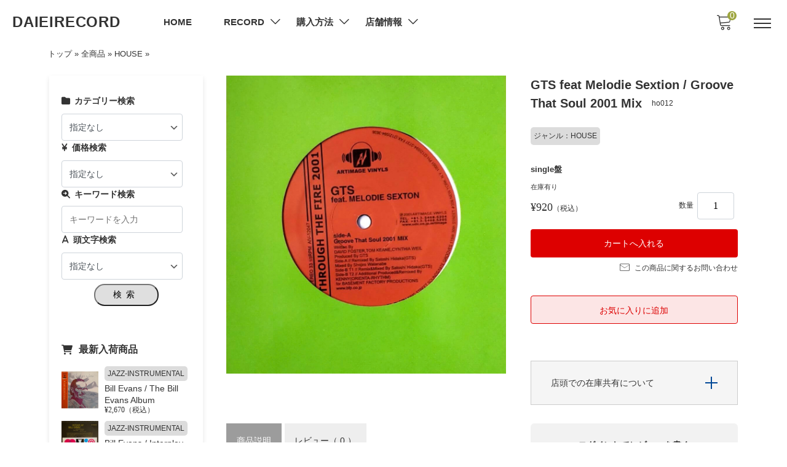

--- FILE ---
content_type: text/html; charset=UTF-8
request_url: https://daieirecord.jp/gts-feat-melodie-sextion-groove-that-soul-2001-mix/
body_size: 28131
content:
<!DOCTYPE html>

<html class="no-js" lang="ja">

	<head>
		<meta charset="UTF-8" />
		<meta name="viewport" content="width=device-width, user-scalable=no">
		<meta name="format-detection" content="telephone=no"/>
        <meta name="description" content="神奈川のアナログレコードオンライン販売">
		<meta property="og:image" content="https://daieirecord.jp/wp-content/themes/mode_child/images/daiei_mv_new3.png" />
		<meta name='robots' content='index, follow, max-image-preview:large, max-snippet:-1, max-video-preview:-1' />

	<!-- This site is optimized with the Yoast SEO plugin v25.6 - https://yoast.com/wordpress/plugins/seo/ -->
	<title>GTS feat Melodie Sextion / Through The Fire / Groove That Soul 2001 Mix - DAIEIRECORD</title>
	<meta name="description" content="神奈川で新譜・中古のアナログレコード販売をしているDAIEIRECORDのオンラインストアです。豊富なジャンルの取り扱いから商品の出音チェックや返品対応有で安心のお買い物" />
	<link rel="canonical" href="https://daieirecord.jp/gts-feat-melodie-sextion-groove-that-soul-2001-mix/" />
	<meta property="og:locale" content="ja_JP" />
	<meta property="og:type" content="article" />
	<meta property="og:title" content="GTS feat Melodie Sextion / Through The Fire / Groove That Soul 2001 Mix - DAIEIRECORD" />
	<meta property="og:description" content="神奈川で新譜・中古のアナログレコード販売をしているDAIEIRECORDのオンラインストアです。豊富なジャンルの取り扱いから商品の出音チェックや返品対応有で安心のお買い物" />
	<meta property="og:url" content="https://daieirecord.jp/gts-feat-melodie-sextion-groove-that-soul-2001-mix/" />
	<meta property="og:site_name" content="DAIEIRECORD" />
	<meta property="article:published_time" content="2022-12-23T05:37:16+00:00" />
	<meta property="article:modified_time" content="2024-09-21T00:34:45+00:00" />
	<meta property="og:image" content="https://daieirecord.jp/wp-content/uploads/2022/12/IMG-4302.jpeg" />
	<meta property="og:image:width" content="960" />
	<meta property="og:image:height" content="1020" />
	<meta property="og:image:type" content="image/jpeg" />
	<meta name="author" content="daieirecord" />
	<meta name="twitter:card" content="summary_large_image" />
	<meta name="twitter:creator" content="@daieirecord" />
	<meta name="twitter:site" content="@daieirecord" />
	<meta name="twitter:label1" content="執筆者" />
	<meta name="twitter:data1" content="daieirecord" />
	<script type="application/ld+json" class="yoast-schema-graph">{"@context":"https://schema.org","@graph":[{"@type":"Article","@id":"https://daieirecord.jp/gts-feat-melodie-sextion-groove-that-soul-2001-mix/#article","isPartOf":{"@id":"https://daieirecord.jp/gts-feat-melodie-sextion-groove-that-soul-2001-mix/"},"author":{"name":"daieirecord","@id":"https://daieirecord.jp/#/schema/person/e29360c942e8371836e1bd9b5a3635e0"},"headline":"GTS feat Melodie Sextion / Through The Fire / Groove That Soul 2001 Mix","datePublished":"2022-12-23T05:37:16+00:00","dateModified":"2024-09-21T00:34:45+00:00","mainEntityOfPage":{"@id":"https://daieirecord.jp/gts-feat-melodie-sextion-groove-that-soul-2001-mix/"},"wordCount":60,"commentCount":0,"publisher":{"@id":"https://daieirecord.jp/#organization"},"image":{"@id":"https://daieirecord.jp/gts-feat-melodie-sextion-groove-that-soul-2001-mix/#primaryimage"},"thumbnailUrl":"https://daieirecord.jp/wp-content/uploads/2022/12/IMG-4302.jpeg","keywords":["ho001","ho002","ho003","ho006","ho007"],"articleSection":["全商品","HOUSE","ELECTRO-ALL"],"inLanguage":"ja","potentialAction":[{"@type":"CommentAction","name":"Comment","target":["https://daieirecord.jp/gts-feat-melodie-sextion-groove-that-soul-2001-mix/#respond"]}]},{"@type":"WebPage","@id":"https://daieirecord.jp/gts-feat-melodie-sextion-groove-that-soul-2001-mix/","url":"https://daieirecord.jp/gts-feat-melodie-sextion-groove-that-soul-2001-mix/","name":"GTS feat Melodie Sextion / Through The Fire / Groove That Soul 2001 Mix - DAIEIRECORD","isPartOf":{"@id":"https://daieirecord.jp/#website"},"primaryImageOfPage":{"@id":"https://daieirecord.jp/gts-feat-melodie-sextion-groove-that-soul-2001-mix/#primaryimage"},"image":{"@id":"https://daieirecord.jp/gts-feat-melodie-sextion-groove-that-soul-2001-mix/#primaryimage"},"thumbnailUrl":"https://daieirecord.jp/wp-content/uploads/2022/12/IMG-4302.jpeg","datePublished":"2022-12-23T05:37:16+00:00","dateModified":"2024-09-21T00:34:45+00:00","description":"神奈川で新譜・中古のアナログレコード販売をしているDAIEIRECORDのオンラインストアです。豊富なジャンルの取り扱いから商品の出音チェックや返品対応有で安心のお買い物","breadcrumb":{"@id":"https://daieirecord.jp/gts-feat-melodie-sextion-groove-that-soul-2001-mix/#breadcrumb"},"inLanguage":"ja","potentialAction":[{"@type":"ReadAction","target":["https://daieirecord.jp/gts-feat-melodie-sextion-groove-that-soul-2001-mix/"]}]},{"@type":"ImageObject","inLanguage":"ja","@id":"https://daieirecord.jp/gts-feat-melodie-sextion-groove-that-soul-2001-mix/#primaryimage","url":"https://daieirecord.jp/wp-content/uploads/2022/12/IMG-4302.jpeg","contentUrl":"https://daieirecord.jp/wp-content/uploads/2022/12/IMG-4302.jpeg","width":960,"height":1020},{"@type":"BreadcrumbList","@id":"https://daieirecord.jp/gts-feat-melodie-sextion-groove-that-soul-2001-mix/#breadcrumb","itemListElement":[{"@type":"ListItem","position":1,"name":"トップ","item":"https://daieirecord.jp/"},{"@type":"ListItem","position":2,"name":"全商品","item":"https://daieirecord.jp/category/item/"},{"@type":"ListItem","position":3,"name":"HOUSE","item":"https://daieirecord.jp/category/item/house/"},{"@type":"ListItem","position":4,"name":"GTS feat Melodie Sextion / Through The Fire / Groove That Soul 2001 Mix"}]},{"@type":"WebSite","@id":"https://daieirecord.jp/#website","url":"https://daieirecord.jp/","name":"DAIEIRECORD","description":"60&#039;s～90&#039;sのレコードを販売するアナログレコード専門店","publisher":{"@id":"https://daieirecord.jp/#organization"},"potentialAction":[{"@type":"SearchAction","target":{"@type":"EntryPoint","urlTemplate":"https://daieirecord.jp/?s={search_term_string}"},"query-input":{"@type":"PropertyValueSpecification","valueRequired":true,"valueName":"search_term_string"}}],"inLanguage":"ja"},{"@type":"Organization","@id":"https://daieirecord.jp/#organization","name":"DAIEIRECORD・有限会社落合商事","url":"https://daieirecord.jp/","logo":{"@type":"ImageObject","inLanguage":"ja","@id":"https://daieirecord.jp/#/schema/logo/image/","url":"https://daieirecord.jp/wp-content/uploads/2022/11/cropped-daiei.jpeg","contentUrl":"https://daieirecord.jp/wp-content/uploads/2022/11/cropped-daiei.jpeg","width":512,"height":512,"caption":"DAIEIRECORD・有限会社落合商事"},"image":{"@id":"https://daieirecord.jp/#/schema/logo/image/"},"sameAs":["https://x.com/daieirecord","https://www.instagram.com/daieirecord4045/"]},{"@type":"Person","@id":"https://daieirecord.jp/#/schema/person/e29360c942e8371836e1bd9b5a3635e0","name":"daieirecord","image":{"@type":"ImageObject","inLanguage":"ja","@id":"https://daieirecord.jp/#/schema/person/image/","url":"https://secure.gravatar.com/avatar/784f34fdf477782ce8c9ecfc895f1101?s=96&d=mm&r=g","contentUrl":"https://secure.gravatar.com/avatar/784f34fdf477782ce8c9ecfc895f1101?s=96&d=mm&r=g","caption":"daieirecord"},"sameAs":["https://daieirecord.jp"],"url":"https://daieirecord.jp/author/daieirecord/"}]}</script>
	<!-- / Yoast SEO plugin. -->


<link rel='dns-prefetch' href='//cdn.jsdelivr.net' />
<link rel='dns-prefetch' href='//fonts.googleapis.com' />
<script type="text/javascript" id="wpp-js" src="https://daieirecord.jp/wp-content/plugins/wordpress-popular-posts/assets/js/wpp.min.js?ver=7.3.6" data-sampling="0" data-sampling-rate="100" data-api-url="https://daieirecord.jp/wp-json/wordpress-popular-posts" data-post-id="3272" data-token="481180c586" data-lang="0" data-debug="0"></script>
<link rel="alternate" type="application/rss+xml" title="DAIEIRECORD &raquo; GTS feat Melodie Sextion / Through The Fire / Groove That Soul 2001 Mix のコメントのフィード" href="https://daieirecord.jp/gts-feat-melodie-sextion-groove-that-soul-2001-mix/feed/" />
<script type="text/javascript">
/* <![CDATA[ */
window._wpemojiSettings = {"baseUrl":"https:\/\/s.w.org\/images\/core\/emoji\/15.0.3\/72x72\/","ext":".png","svgUrl":"https:\/\/s.w.org\/images\/core\/emoji\/15.0.3\/svg\/","svgExt":".svg","source":{"concatemoji":"https:\/\/daieirecord.jp\/wp-includes\/js\/wp-emoji-release.min.js?ver=6.6.4"}};
/*! This file is auto-generated */
!function(i,n){var o,s,e;function c(e){try{var t={supportTests:e,timestamp:(new Date).valueOf()};sessionStorage.setItem(o,JSON.stringify(t))}catch(e){}}function p(e,t,n){e.clearRect(0,0,e.canvas.width,e.canvas.height),e.fillText(t,0,0);var t=new Uint32Array(e.getImageData(0,0,e.canvas.width,e.canvas.height).data),r=(e.clearRect(0,0,e.canvas.width,e.canvas.height),e.fillText(n,0,0),new Uint32Array(e.getImageData(0,0,e.canvas.width,e.canvas.height).data));return t.every(function(e,t){return e===r[t]})}function u(e,t,n){switch(t){case"flag":return n(e,"\ud83c\udff3\ufe0f\u200d\u26a7\ufe0f","\ud83c\udff3\ufe0f\u200b\u26a7\ufe0f")?!1:!n(e,"\ud83c\uddfa\ud83c\uddf3","\ud83c\uddfa\u200b\ud83c\uddf3")&&!n(e,"\ud83c\udff4\udb40\udc67\udb40\udc62\udb40\udc65\udb40\udc6e\udb40\udc67\udb40\udc7f","\ud83c\udff4\u200b\udb40\udc67\u200b\udb40\udc62\u200b\udb40\udc65\u200b\udb40\udc6e\u200b\udb40\udc67\u200b\udb40\udc7f");case"emoji":return!n(e,"\ud83d\udc26\u200d\u2b1b","\ud83d\udc26\u200b\u2b1b")}return!1}function f(e,t,n){var r="undefined"!=typeof WorkerGlobalScope&&self instanceof WorkerGlobalScope?new OffscreenCanvas(300,150):i.createElement("canvas"),a=r.getContext("2d",{willReadFrequently:!0}),o=(a.textBaseline="top",a.font="600 32px Arial",{});return e.forEach(function(e){o[e]=t(a,e,n)}),o}function t(e){var t=i.createElement("script");t.src=e,t.defer=!0,i.head.appendChild(t)}"undefined"!=typeof Promise&&(o="wpEmojiSettingsSupports",s=["flag","emoji"],n.supports={everything:!0,everythingExceptFlag:!0},e=new Promise(function(e){i.addEventListener("DOMContentLoaded",e,{once:!0})}),new Promise(function(t){var n=function(){try{var e=JSON.parse(sessionStorage.getItem(o));if("object"==typeof e&&"number"==typeof e.timestamp&&(new Date).valueOf()<e.timestamp+604800&&"object"==typeof e.supportTests)return e.supportTests}catch(e){}return null}();if(!n){if("undefined"!=typeof Worker&&"undefined"!=typeof OffscreenCanvas&&"undefined"!=typeof URL&&URL.createObjectURL&&"undefined"!=typeof Blob)try{var e="postMessage("+f.toString()+"("+[JSON.stringify(s),u.toString(),p.toString()].join(",")+"));",r=new Blob([e],{type:"text/javascript"}),a=new Worker(URL.createObjectURL(r),{name:"wpTestEmojiSupports"});return void(a.onmessage=function(e){c(n=e.data),a.terminate(),t(n)})}catch(e){}c(n=f(s,u,p))}t(n)}).then(function(e){for(var t in e)n.supports[t]=e[t],n.supports.everything=n.supports.everything&&n.supports[t],"flag"!==t&&(n.supports.everythingExceptFlag=n.supports.everythingExceptFlag&&n.supports[t]);n.supports.everythingExceptFlag=n.supports.everythingExceptFlag&&!n.supports.flag,n.DOMReady=!1,n.readyCallback=function(){n.DOMReady=!0}}).then(function(){return e}).then(function(){var e;n.supports.everything||(n.readyCallback(),(e=n.source||{}).concatemoji?t(e.concatemoji):e.wpemoji&&e.twemoji&&(t(e.twemoji),t(e.wpemoji)))}))}((window,document),window._wpemojiSettings);
/* ]]> */
</script>
<style id='wp-emoji-styles-inline-css' type='text/css'>

	img.wp-smiley, img.emoji {
		display: inline !important;
		border: none !important;
		box-shadow: none !important;
		height: 1em !important;
		width: 1em !important;
		margin: 0 0.07em !important;
		vertical-align: -0.1em !important;
		background: none !important;
		padding: 0 !important;
	}
</style>
<link rel='stylesheet' id='wp-block-library-css' href='https://daieirecord.jp/wp-includes/css/dist/block-library/style.min.css?ver=6.6.4' type='text/css' media='all' />
<style id='safe-svg-svg-icon-style-inline-css' type='text/css'>
.safe-svg-cover{text-align:center}.safe-svg-cover .safe-svg-inside{display:inline-block;max-width:100%}.safe-svg-cover svg{fill:currentColor;height:100%;max-height:100%;max-width:100%;width:100%}

</style>
<link rel='stylesheet' id='flatpickr-css' href='https://daieirecord.jp/wp-content/plugins/vk-filter-search-pro/library/flatpickr/flatpickr.min.css?ver=4.6.9' type='text/css' media='all' />
<link rel='stylesheet' id='vk-filter-search-pro-style-css' href='https://daieirecord.jp/wp-content/plugins/vk-filter-search-pro/inc/filter-search-pro/package/build/style.css?ver=2.17.0.0' type='text/css' media='all' />
<link rel='stylesheet' id='vk-filter-search-style-css' href='https://daieirecord.jp/wp-content/plugins/vk-filter-search-pro/inc/filter-search/package/build/style.css?ver=2.17.0.0' type='text/css' media='all' />
<style id='classic-theme-styles-inline-css' type='text/css'>
/*! This file is auto-generated */
.wp-block-button__link{color:#fff;background-color:#32373c;border-radius:9999px;box-shadow:none;text-decoration:none;padding:calc(.667em + 2px) calc(1.333em + 2px);font-size:1.125em}.wp-block-file__button{background:#32373c;color:#fff;text-decoration:none}
</style>
<style id='global-styles-inline-css' type='text/css'>
:root{--wp--preset--aspect-ratio--square: 1;--wp--preset--aspect-ratio--4-3: 4/3;--wp--preset--aspect-ratio--3-4: 3/4;--wp--preset--aspect-ratio--3-2: 3/2;--wp--preset--aspect-ratio--2-3: 2/3;--wp--preset--aspect-ratio--16-9: 16/9;--wp--preset--aspect-ratio--9-16: 9/16;--wp--preset--color--black: #000000;--wp--preset--color--cyan-bluish-gray: #abb8c3;--wp--preset--color--white: #ffffff;--wp--preset--color--pale-pink: #f78da7;--wp--preset--color--vivid-red: #cf2e2e;--wp--preset--color--luminous-vivid-orange: #ff6900;--wp--preset--color--luminous-vivid-amber: #fcb900;--wp--preset--color--light-green-cyan: #7bdcb5;--wp--preset--color--vivid-green-cyan: #00d084;--wp--preset--color--pale-cyan-blue: #8ed1fc;--wp--preset--color--vivid-cyan-blue: #0693e3;--wp--preset--color--vivid-purple: #9b51e0;--wp--preset--gradient--vivid-cyan-blue-to-vivid-purple: linear-gradient(135deg,rgba(6,147,227,1) 0%,rgb(155,81,224) 100%);--wp--preset--gradient--light-green-cyan-to-vivid-green-cyan: linear-gradient(135deg,rgb(122,220,180) 0%,rgb(0,208,130) 100%);--wp--preset--gradient--luminous-vivid-amber-to-luminous-vivid-orange: linear-gradient(135deg,rgba(252,185,0,1) 0%,rgba(255,105,0,1) 100%);--wp--preset--gradient--luminous-vivid-orange-to-vivid-red: linear-gradient(135deg,rgba(255,105,0,1) 0%,rgb(207,46,46) 100%);--wp--preset--gradient--very-light-gray-to-cyan-bluish-gray: linear-gradient(135deg,rgb(238,238,238) 0%,rgb(169,184,195) 100%);--wp--preset--gradient--cool-to-warm-spectrum: linear-gradient(135deg,rgb(74,234,220) 0%,rgb(151,120,209) 20%,rgb(207,42,186) 40%,rgb(238,44,130) 60%,rgb(251,105,98) 80%,rgb(254,248,76) 100%);--wp--preset--gradient--blush-light-purple: linear-gradient(135deg,rgb(255,206,236) 0%,rgb(152,150,240) 100%);--wp--preset--gradient--blush-bordeaux: linear-gradient(135deg,rgb(254,205,165) 0%,rgb(254,45,45) 50%,rgb(107,0,62) 100%);--wp--preset--gradient--luminous-dusk: linear-gradient(135deg,rgb(255,203,112) 0%,rgb(199,81,192) 50%,rgb(65,88,208) 100%);--wp--preset--gradient--pale-ocean: linear-gradient(135deg,rgb(255,245,203) 0%,rgb(182,227,212) 50%,rgb(51,167,181) 100%);--wp--preset--gradient--electric-grass: linear-gradient(135deg,rgb(202,248,128) 0%,rgb(113,206,126) 100%);--wp--preset--gradient--midnight: linear-gradient(135deg,rgb(2,3,129) 0%,rgb(40,116,252) 100%);--wp--preset--font-size--small: 13px;--wp--preset--font-size--medium: 20px;--wp--preset--font-size--large: 36px;--wp--preset--font-size--x-large: 42px;--wp--preset--spacing--20: 0.44rem;--wp--preset--spacing--30: 0.67rem;--wp--preset--spacing--40: 1rem;--wp--preset--spacing--50: 1.5rem;--wp--preset--spacing--60: 2.25rem;--wp--preset--spacing--70: 3.38rem;--wp--preset--spacing--80: 5.06rem;--wp--preset--shadow--natural: 6px 6px 9px rgba(0, 0, 0, 0.2);--wp--preset--shadow--deep: 12px 12px 50px rgba(0, 0, 0, 0.4);--wp--preset--shadow--sharp: 6px 6px 0px rgba(0, 0, 0, 0.2);--wp--preset--shadow--outlined: 6px 6px 0px -3px rgba(255, 255, 255, 1), 6px 6px rgba(0, 0, 0, 1);--wp--preset--shadow--crisp: 6px 6px 0px rgba(0, 0, 0, 1);}:where(.is-layout-flex){gap: 0.5em;}:where(.is-layout-grid){gap: 0.5em;}body .is-layout-flex{display: flex;}.is-layout-flex{flex-wrap: wrap;align-items: center;}.is-layout-flex > :is(*, div){margin: 0;}body .is-layout-grid{display: grid;}.is-layout-grid > :is(*, div){margin: 0;}:where(.wp-block-columns.is-layout-flex){gap: 2em;}:where(.wp-block-columns.is-layout-grid){gap: 2em;}:where(.wp-block-post-template.is-layout-flex){gap: 1.25em;}:where(.wp-block-post-template.is-layout-grid){gap: 1.25em;}.has-black-color{color: var(--wp--preset--color--black) !important;}.has-cyan-bluish-gray-color{color: var(--wp--preset--color--cyan-bluish-gray) !important;}.has-white-color{color: var(--wp--preset--color--white) !important;}.has-pale-pink-color{color: var(--wp--preset--color--pale-pink) !important;}.has-vivid-red-color{color: var(--wp--preset--color--vivid-red) !important;}.has-luminous-vivid-orange-color{color: var(--wp--preset--color--luminous-vivid-orange) !important;}.has-luminous-vivid-amber-color{color: var(--wp--preset--color--luminous-vivid-amber) !important;}.has-light-green-cyan-color{color: var(--wp--preset--color--light-green-cyan) !important;}.has-vivid-green-cyan-color{color: var(--wp--preset--color--vivid-green-cyan) !important;}.has-pale-cyan-blue-color{color: var(--wp--preset--color--pale-cyan-blue) !important;}.has-vivid-cyan-blue-color{color: var(--wp--preset--color--vivid-cyan-blue) !important;}.has-vivid-purple-color{color: var(--wp--preset--color--vivid-purple) !important;}.has-black-background-color{background-color: var(--wp--preset--color--black) !important;}.has-cyan-bluish-gray-background-color{background-color: var(--wp--preset--color--cyan-bluish-gray) !important;}.has-white-background-color{background-color: var(--wp--preset--color--white) !important;}.has-pale-pink-background-color{background-color: var(--wp--preset--color--pale-pink) !important;}.has-vivid-red-background-color{background-color: var(--wp--preset--color--vivid-red) !important;}.has-luminous-vivid-orange-background-color{background-color: var(--wp--preset--color--luminous-vivid-orange) !important;}.has-luminous-vivid-amber-background-color{background-color: var(--wp--preset--color--luminous-vivid-amber) !important;}.has-light-green-cyan-background-color{background-color: var(--wp--preset--color--light-green-cyan) !important;}.has-vivid-green-cyan-background-color{background-color: var(--wp--preset--color--vivid-green-cyan) !important;}.has-pale-cyan-blue-background-color{background-color: var(--wp--preset--color--pale-cyan-blue) !important;}.has-vivid-cyan-blue-background-color{background-color: var(--wp--preset--color--vivid-cyan-blue) !important;}.has-vivid-purple-background-color{background-color: var(--wp--preset--color--vivid-purple) !important;}.has-black-border-color{border-color: var(--wp--preset--color--black) !important;}.has-cyan-bluish-gray-border-color{border-color: var(--wp--preset--color--cyan-bluish-gray) !important;}.has-white-border-color{border-color: var(--wp--preset--color--white) !important;}.has-pale-pink-border-color{border-color: var(--wp--preset--color--pale-pink) !important;}.has-vivid-red-border-color{border-color: var(--wp--preset--color--vivid-red) !important;}.has-luminous-vivid-orange-border-color{border-color: var(--wp--preset--color--luminous-vivid-orange) !important;}.has-luminous-vivid-amber-border-color{border-color: var(--wp--preset--color--luminous-vivid-amber) !important;}.has-light-green-cyan-border-color{border-color: var(--wp--preset--color--light-green-cyan) !important;}.has-vivid-green-cyan-border-color{border-color: var(--wp--preset--color--vivid-green-cyan) !important;}.has-pale-cyan-blue-border-color{border-color: var(--wp--preset--color--pale-cyan-blue) !important;}.has-vivid-cyan-blue-border-color{border-color: var(--wp--preset--color--vivid-cyan-blue) !important;}.has-vivid-purple-border-color{border-color: var(--wp--preset--color--vivid-purple) !important;}.has-vivid-cyan-blue-to-vivid-purple-gradient-background{background: var(--wp--preset--gradient--vivid-cyan-blue-to-vivid-purple) !important;}.has-light-green-cyan-to-vivid-green-cyan-gradient-background{background: var(--wp--preset--gradient--light-green-cyan-to-vivid-green-cyan) !important;}.has-luminous-vivid-amber-to-luminous-vivid-orange-gradient-background{background: var(--wp--preset--gradient--luminous-vivid-amber-to-luminous-vivid-orange) !important;}.has-luminous-vivid-orange-to-vivid-red-gradient-background{background: var(--wp--preset--gradient--luminous-vivid-orange-to-vivid-red) !important;}.has-very-light-gray-to-cyan-bluish-gray-gradient-background{background: var(--wp--preset--gradient--very-light-gray-to-cyan-bluish-gray) !important;}.has-cool-to-warm-spectrum-gradient-background{background: var(--wp--preset--gradient--cool-to-warm-spectrum) !important;}.has-blush-light-purple-gradient-background{background: var(--wp--preset--gradient--blush-light-purple) !important;}.has-blush-bordeaux-gradient-background{background: var(--wp--preset--gradient--blush-bordeaux) !important;}.has-luminous-dusk-gradient-background{background: var(--wp--preset--gradient--luminous-dusk) !important;}.has-pale-ocean-gradient-background{background: var(--wp--preset--gradient--pale-ocean) !important;}.has-electric-grass-gradient-background{background: var(--wp--preset--gradient--electric-grass) !important;}.has-midnight-gradient-background{background: var(--wp--preset--gradient--midnight) !important;}.has-small-font-size{font-size: var(--wp--preset--font-size--small) !important;}.has-medium-font-size{font-size: var(--wp--preset--font-size--medium) !important;}.has-large-font-size{font-size: var(--wp--preset--font-size--large) !important;}.has-x-large-font-size{font-size: var(--wp--preset--font-size--x-large) !important;}
:where(.wp-block-post-template.is-layout-flex){gap: 1.25em;}:where(.wp-block-post-template.is-layout-grid){gap: 1.25em;}
:where(.wp-block-columns.is-layout-flex){gap: 2em;}:where(.wp-block-columns.is-layout-grid){gap: 2em;}
:root :where(.wp-block-pullquote){font-size: 1.5em;line-height: 1.6;}
</style>
<link rel='stylesheet' id='wcex-favorite-style-css' href='https://daieirecord.jp/wp-content/themes/mode_child/assets/css/favorite.css?ver=1.0.4.2404011' type='text/css' media='all' />
<link rel='stylesheet' id='wordpress-popular-posts-css-css' href='https://daieirecord.jp/wp-content/plugins/wordpress-popular-posts/assets/css/wpp.css?ver=7.3.6' type='text/css' media='all' />
<link rel='stylesheet' id='reset-style-css' href='https://daieirecord.jp/wp-content/themes/mode_child/assets/css/reset.css?ver=1.0' type='text/css' media='all' />
<link rel='stylesheet' id='parent-style-css' href='https://daieirecord.jp/wp-content/themes/welcart_mode/style.css?ver=6.6.4' type='text/css' media='all' />
<link rel='stylesheet' id='theme_cart_css-css' href='https://daieirecord.jp/wp-content/themes/welcart_mode/usces_cart.css?ver=6.6.4' type='text/css' media='all' />
<link rel='stylesheet' id='custom-carousel-css' href='https://daieirecord.jp/wp-content/themes/mode_child/assets/css/carousel.css?ver=1.0' type='text/css' media='all' />
<link rel='stylesheet' id='custom-carousel-2-css' href='https://daieirecord.jp/wp-content/themes/mode_child/assets/css/carousel2.css?ver=1.0' type='text/css' media='all' />
<link rel='stylesheet' id='google-fonts-sans-css' href='//fonts.googleapis.com/css2?family=Raleway%3Aital%2Cwght%400%2C400%3B0%2C600%3B0%2C700%3B1%2C400%3B1%2C600%3B1%2C700&#038;display=swap&#038;ver=1.0.0' type='text/css' media='all' />
<link rel='stylesheet' id='mode-font-css-css' href='https://daieirecord.jp/wp-content/themes/mode_child/assets/css/welfont.css?ver=1.0' type='text/css' media='all' />
<link rel='stylesheet' id='mode-style-css' href='https://daieirecord.jp/wp-content/themes/mode_child/style.css?ver=1.0' type='text/css' media='all' />
<link rel='stylesheet' id='item-img-square-css-css' href='https://daieirecord.jp/wp-content/themes/welcart_mode/assets/css/item-img-square.css?ver=1.0' type='text/css' media='all' />
<link rel='stylesheet' id='usces_default_css-css' href='https://daieirecord.jp/wp-content/plugins/usc-e-shop/css/usces_default.css?ver=2.11.24.2510141' type='text/css' media='all' />
<link rel='stylesheet' id='wcex_widgetcart_style-css' href='https://daieirecord.jp/wp-content/themes/welcart_mode/wcex_widget_cart.css?ver=1.0' type='text/css' media='all' />
<link rel='stylesheet' id='slick-style-css' href='//cdn.jsdelivr.net/npm/slick-carousel@1.8.1/slick/slick.css?ver=1.0' type='text/css' media='all' />
<link rel='stylesheet' id='slick-css-css' href='https://daieirecord.jp/wp-content/themes/mode_child/assets/css/slick.css?ver=1.0' type='text/css' media='all' />
<link rel='stylesheet' id='luminous-basic-css-css' href='https://daieirecord.jp/wp-content/themes/mode_child/assets/vendor/luminous/luminous-basic.css?ver=1.0' type='text/css' media='all' />
<link rel='stylesheet' id='dashicons-css' href='https://daieirecord.jp/wp-includes/css/dashicons.min.css?ver=6.6.4' type='text/css' media='all' />
<script type="text/javascript" src="https://daieirecord.jp/wp-includes/js/jquery/jquery.min.js?ver=3.7.1" id="jquery-core-js"></script>
<script type="text/javascript" src="https://daieirecord.jp/wp-includes/js/jquery/jquery-migrate.min.js?ver=3.4.1" id="jquery-migrate-js"></script>
<link rel="https://api.w.org/" href="https://daieirecord.jp/wp-json/" /><link rel="alternate" title="JSON" type="application/json" href="https://daieirecord.jp/wp-json/wp/v2/posts/3272" /><link rel="EditURI" type="application/rsd+xml" title="RSD" href="https://daieirecord.jp/xmlrpc.php?rsd" />
<meta name="generator" content="WordPress 6.6.4" />
<link rel='shortlink' href='https://daieirecord.jp/?p=3272' />
<link rel="alternate" title="oEmbed (JSON)" type="application/json+oembed" href="https://daieirecord.jp/wp-json/oembed/1.0/embed?url=https%3A%2F%2Fdaieirecord.jp%2Fgts-feat-melodie-sextion-groove-that-soul-2001-mix%2F" />
<link rel="alternate" title="oEmbed (XML)" type="text/xml+oembed" href="https://daieirecord.jp/wp-json/oembed/1.0/embed?url=https%3A%2F%2Fdaieirecord.jp%2Fgts-feat-melodie-sextion-groove-that-soul-2001-mix%2F&#038;format=xml" />

<meta property="og:title" content="GTS feat Melodie Sextion / Groove That Soul 2001 Mix">
<meta property="og:type" content="product">
<meta property="og:description" content="GTS feat Melodie Sextion / Through The Fire / Groove That Soul 2001 Mix">
<meta property="og:url" content="https://daieirecord.jp/gts-feat-melodie-sextion-groove-that-soul-2001-mix/">
<meta property="og:image" content="https://daieirecord.jp/wp-content/uploads/2022/12/IMG-4302-150x150.jpeg">
<meta property="og:site_name" content="DAIEIRECORD">            <style id="wpp-loading-animation-styles">@-webkit-keyframes bgslide{from{background-position-x:0}to{background-position-x:-200%}}@keyframes bgslide{from{background-position-x:0}to{background-position-x:-200%}}.wpp-widget-block-placeholder,.wpp-shortcode-placeholder{margin:0 auto;width:60px;height:3px;background:#dd3737;background:linear-gradient(90deg,#dd3737 0%,#571313 10%,#dd3737 100%);background-size:200% auto;border-radius:3px;-webkit-animation:bgslide 1s infinite linear;animation:bgslide 1s infinite linear}</style>
            <link rel="icon" href="https://daieirecord.jp/wp-content/uploads/2022/11/cropped-daiei-32x32.jpeg" sizes="32x32" />
<link rel="icon" href="https://daieirecord.jp/wp-content/uploads/2022/11/cropped-daiei-192x192.jpeg" sizes="192x192" />
<link rel="apple-touch-icon" href="https://daieirecord.jp/wp-content/uploads/2022/11/cropped-daiei-180x180.jpeg" />
<meta name="msapplication-TileImage" content="https://daieirecord.jp/wp-content/uploads/2022/11/cropped-daiei-270x270.jpeg" />
<!--wp_headで出力するとレイアウトに少しバグが起きるので、CDN等は直書きしています-->
		<link href="https://fonts.googleapis.com/css2?family=Crimson+Text&amp;display=swap" rel="stylesheet">
		<link href="https://fonts.googleapis.com/css2?family=Josefin+Sans&display=swap" rel="stylesheet">
		<link rel="stylesheet" href="https://use.fontawesome.com/releases/v5.15.4/css/all.css">
		<link href="https://use.fontawesome.com/releases/v6.2.0/css/all.css" rel="stylesheet">
		<script src="https://code.jquery.com/jquery-3.4.1.min.js" integrity="sha256-CSXorXvZcTkaix6Yvo6HppcZGetbYMGWSFlBw8HfCJo=" crossorigin="anonymous"></script>
		<!--ヘッダーのUp・DawnのJS-->
		<script type="text/javascript">

		  //スクロール途中でヘッダーが消え、上にスクロールすると復活する設定を関数にまとめる
		  jQuery(function ScrollAnime ($) {
            var _window = $(window),
            _header = $('#site-header'),
            heroBottom,
            startPos,
            winScrollTop;

            _window.on('scroll',function(){
            winScrollTop = $(this).scrollTop();
            heroBottom = $('.mv-contents').height();
            if (winScrollTop >= startPos) {
            if(winScrollTop >= heroBottom){
            _header.addClass('hide');
            }
            } else {
            _header.removeClass('hide');
            }
            startPos = winScrollTop;
            });

            _window.trigger('scroll');
 
          });

		</script>
		<script type="text/javascript">

		  //スクロール途中でヘッダーが消え、上にスクロールすると復活する設定を関数にまとめる
          jQuery(function ScrollAnime ($) {
            var _window = $(window),
            _header = $('#site-header'),
            heroBottom,
            startPos,
            winScrollTop;

            _window.on('scroll',function(){
            winScrollTop = $(this).scrollTop();
            heroBottom = $('.breadcrumb').height();
            if (winScrollTop >= startPos) {
            if(winScrollTop >= heroBottom){
            _header.addClass('hide');
            }
            } else {
            _header.removeClass('hide');
            }
            startPos = winScrollTop;
            });

            _window.trigger('scroll');
          });
			
		</script>
		<!--質問アコーディオンJS-->
		<script type="text/javascript">
			jQuery(function ($) {
              $('.accordion_one .ac_header').click(function(){
                $(this).next('.ac_inner').slideToggle();
                $(this).toggleClass("open");
               });
           });
		</script>
		<!-- Google tag (gtag.js) -->
        <script async src="https://www.googletagmanager.com/gtag/js?id=G-R7XFQV4PK2"></script>
        <script>
           window.dataLayer = window.dataLayer || [];
           function gtag(){dataLayer.push(arguments);}
           gtag('js', new Date());

           gtag('config', 'G-R7XFQV4PK2');
        </script>
		<!-- ページ内スクロール -->
		<script type="text/javascript">
			jQuery(function ($) {
			  $('a[href*="#"]').click(function () {
		      var elmHash = $(this).attr('href'); //ページ内リンクのHTMLタグhrefから、リンクされているエリアidの値を取得
		      var pos = $(elmHash).offset().top-80;  //idの上部の距離を取得
		      $('body,html').animate({scrollTop: pos}, 500); //取得した位置にスクロール。500の数値が大きくなるほどゆっくりスクロール
		      return false;
	          });
	        });
        </script>
	</head> 

		<body class="post-template-default single single-post postid-3272 single-format-standard lang-ja">

	    

		

		

		<div id="site">

		    	        

			<header id="site-header" class="header-group fixed_header Dawnmove" role="banner">

			    <div id="header_banner">
				    <a href="https://daieirecord.jp/category/item/jazz-feature-3/"><span class="header-img-banner"><img src="https://daieirecord.jp/wp-content/themes/mode_child/images/jazz-sale-3.png" alt="画像"/></span></a>
	            </div>

			    
				<div class="header_inner">

										<div class="site-branding">
						<div class="site-title"><a href="https://daieirecord.jp">DAIEIRECORD</a></div>
					</div><!-- .site-branding -->

					<!--<div class="modal_btn_wrap_sp_tablet_only">
                        <buttun class="lead-btn buttun" onclick="buttonClick()">
                            <a href="#" class="btn_modal btn btn-border-1"><i class="fa-solid fa-magnifying-glass"></i></a>
                        </buttun>
			        </div>-->

					<div class="drawer-sp">

						<input type="checkbox" class="open-check open-check-sp" id="open-check-sp">
						<label class="trigger-menu" for="open-check-sp">
							
<span class="bar bar-top"></span>
<span class="bar bar-middle"></span>
<span class="bar bar-bottom"></span>
						</label>

						<div class="drawer-menu-sp">
							<div class="in">

								<nav id="global-navigation" class="global-navigation type-mega"><div class="menu-%e3%82%b8%e3%83%a3%e3%83%b3%e3%83%ab%e3%83%a1%e3%83%8b%e3%83%a5%e3%83%bc-container"><ul id="menu-%e3%82%b8%e3%83%a3%e3%83%b3%e3%83%ab%e3%83%a1%e3%83%8b%e3%83%a5%e3%83%bc" class="default-menu"><li id="menu-item-171" class="menu-item menu-item-type-custom menu-item-object-custom menu-item-home menu-item-171"><a href="https://daieirecord.jp">HOME</a></li>
<li id="menu-item-108" class="menu-item menu-item-type-custom menu-item-object-custom menu-item-has-children menu-item-108"><a href="#">RECORD</a>
<ul class="sub-menu">
	<li id="menu-item-264" class="menu-item menu-item-type-custom menu-item-object-custom menu-item-264"><a href="https://daieirecord.jp/category/item/">ALL</a></li>
	<li id="menu-item-265" class="menu-item menu-item-type-taxonomy menu-item-object-category menu-item-265"><a href="https://daieirecord.jp/category/item/blues/">BLUES</a></li>
	<li id="menu-item-184" class="menu-item menu-item-type-taxonomy menu-item-object-category menu-item-184"><a href="https://daieirecord.jp/category/item/soul/">SOUL</a></li>
	<li id="menu-item-14223" class="menu-item menu-item-type-taxonomy menu-item-object-category menu-item-14223"><a href="https://daieirecord.jp/category/item/gospel/">GOSPEL</a></li>
	<li id="menu-item-180" class="menu-item menu-item-type-custom menu-item-object-custom current-post-parent menu-item-has-children menu-item-180"><a href="#">JAZZ</a>
	<ul class="sub-menu">
		<li id="menu-item-444" class="menu-item menu-item-type-taxonomy menu-item-object-category menu-item-444"><a href="https://daieirecord.jp/category/item/jazz-jazz/">JAZZ-ALL</a></li>
		<li id="menu-item-177" class="menu-item menu-item-type-taxonomy menu-item-object-category menu-item-177"><a href="https://daieirecord.jp/category/item/jazz-vocal/">JAZZ-VOCAL</a></li>
		<li id="menu-item-178" class="menu-item menu-item-type-taxonomy menu-item-object-category menu-item-178"><a href="https://daieirecord.jp/category/item/jazz-instrumental/">JAZZ-INSTRUMENTAL</a></li>
		<li id="menu-item-9575" class="menu-item menu-item-type-taxonomy menu-item-object-category menu-item-9575"><a href="https://daieirecord.jp/category/item/wa-jazz-feature/">Three Blind Miceの和ジャズ特集</a></li>
		<li id="menu-item-13913" class="menu-item menu-item-type-taxonomy menu-item-object-category menu-item-13913"><a href="https://daieirecord.jp/category/item/jazz-feature-2/">JAZZ値下げ / 480円多数</a></li>
		<li id="menu-item-15934" class="menu-item menu-item-type-taxonomy menu-item-object-category menu-item-15934"><a href="https://daieirecord.jp/category/item/jazz-feature-3/">JAZZ値下げ / 600円～1050円</a></li>
	</ul>
</li>
	<li id="menu-item-93" class="menu-item menu-item-type-taxonomy menu-item-object-category menu-item-93"><a href="https://daieirecord.jp/category/item/aor/">AOR</a></li>
	<li id="menu-item-181" class="menu-item menu-item-type-custom menu-item-object-custom menu-item-has-children menu-item-181"><a href="#">ROCK &#038; POPS</a>
	<ul class="sub-menu">
		<li id="menu-item-187" class="menu-item menu-item-type-taxonomy menu-item-object-category menu-item-187"><a href="https://daieirecord.jp/category/item/rock/">ROCK &amp; POPS</a></li>
		<li id="menu-item-176" class="menu-item menu-item-type-taxonomy menu-item-object-category menu-item-176"><a href="https://daieirecord.jp/category/item/rock/hard-rock/">HARD-ROCK</a></li>
		<li id="menu-item-8521" class="menu-item menu-item-type-taxonomy menu-item-object-category menu-item-8521"><a href="https://daieirecord.jp/category/item/rock/woman-vocal/">女性ヴォーカル</a></li>
		<li id="menu-item-8522" class="menu-item menu-item-type-taxonomy menu-item-object-category menu-item-8522"><a href="https://daieirecord.jp/category/item/rock/man-vocal/">男性ヴォーカル</a></li>
	</ul>
</li>
	<li id="menu-item-182" class="menu-item menu-item-type-custom menu-item-object-custom menu-item-has-children menu-item-182"><a href="#">和モノ</a>
	<ul class="sub-menu">
		<li id="menu-item-266" class="menu-item menu-item-type-taxonomy menu-item-object-category menu-item-266"><a href="https://daieirecord.jp/category/item/jpop-all/">JPOP-ALL</a></li>
		<li id="menu-item-2479" class="menu-item menu-item-type-taxonomy menu-item-object-category menu-item-2479"><a href="https://daieirecord.jp/category/item/jpop-all/citypop-pop/">CITYPOP / POP</a></li>
		<li id="menu-item-2480" class="menu-item menu-item-type-taxonomy menu-item-object-category menu-item-2480"><a href="https://daieirecord.jp/category/item/jpop-all/j-blues/">J-BLUES</a></li>
		<li id="menu-item-2481" class="menu-item menu-item-type-taxonomy menu-item-object-category menu-item-2481"><a href="https://daieirecord.jp/category/item/jpop-all/j-rock/">J-ROCK</a></li>
		<li id="menu-item-175" class="menu-item menu-item-type-taxonomy menu-item-object-category menu-item-175"><a href="https://daieirecord.jp/category/item/jpop-all/folksong/">FOLKSONG</a></li>
		<li id="menu-item-16021" class="menu-item menu-item-type-taxonomy menu-item-object-category menu-item-16021"><a href="https://daieirecord.jp/category/item/jpop-all/citypop-pop/yamashita-remaster/">山下達郎・復刻盤シリーズ</a></li>
		<li id="menu-item-16022" class="menu-item menu-item-type-taxonomy menu-item-object-category menu-item-16022"><a href="https://daieirecord.jp/category/item/yu-min-topics/">ユーミン特集</a></li>
	</ul>
</li>
	<li id="menu-item-6131" class="menu-item menu-item-type-custom menu-item-object-custom menu-item-has-children menu-item-6131"><a href="#">REGGAE</a>
	<ul class="sub-menu">
		<li id="menu-item-96" class="menu-item menu-item-type-taxonomy menu-item-object-category menu-item-96"><a href="https://daieirecord.jp/category/item/reggae/">REGGAE</a></li>
		<li id="menu-item-6130" class="menu-item menu-item-type-taxonomy menu-item-object-category menu-item-6130"><a href="https://daieirecord.jp/category/item/single_reggae/">7inc-Reggae</a></li>
	</ul>
</li>
	<li id="menu-item-4462" class="menu-item menu-item-type-custom menu-item-object-custom menu-item-has-children menu-item-4462"><a href="#">HIPHOP</a>
	<ul class="sub-menu">
		<li id="menu-item-97" class="menu-item menu-item-type-taxonomy menu-item-object-category menu-item-97"><a href="https://daieirecord.jp/category/item/hiphop/">HIPHOP</a></li>
		<li id="menu-item-4489" class="menu-item menu-item-type-taxonomy menu-item-object-category menu-item-4489"><a href="https://daieirecord.jp/category/item/funk-dance-soul/">FUNK-DANCE SOUL</a></li>
	</ul>
</li>
	<li id="menu-item-3361" class="menu-item menu-item-type-custom menu-item-object-custom menu-item-has-children menu-item-3361"><a href="#">ELECTRO</a>
	<ul class="sub-menu">
		<li id="menu-item-2984" class="menu-item menu-item-type-taxonomy menu-item-object-category current-post-ancestor current-menu-parent current-post-parent menu-item-2984"><a href="https://daieirecord.jp/category/item/electro-all/">ELECTRO-ALL</a></li>
		<li id="menu-item-2982" class="menu-item menu-item-type-taxonomy menu-item-object-category current-post-ancestor current-menu-parent current-post-parent menu-item-2982"><a href="https://daieirecord.jp/category/item/house/">HOUSE</a></li>
		<li id="menu-item-2983" class="menu-item menu-item-type-taxonomy menu-item-object-category menu-item-2983"><a href="https://daieirecord.jp/category/item/techno/">TECHNO</a></li>
	</ul>
</li>
	<li id="menu-item-99" class="menu-item menu-item-type-taxonomy menu-item-object-category menu-item-99"><a href="https://daieirecord.jp/category/item/fusion/">FUSION</a></li>
	<li id="menu-item-100" class="menu-item menu-item-type-taxonomy menu-item-object-category menu-item-100"><a href="https://daieirecord.jp/category/item/other/">OTHER</a></li>
	<li id="menu-item-6217" class="menu-item menu-item-type-custom menu-item-object-custom menu-item-has-children menu-item-6217"><a href="#">SALE</a>
	<ul class="sub-menu">
		<li id="menu-item-6218" class="menu-item menu-item-type-taxonomy menu-item-object-category menu-item-6218"><a href="https://daieirecord.jp/category/item/hiphop-dancemusic-sale/">DANCEHALL-SALE</a></li>
		<li id="menu-item-6219" class="menu-item menu-item-type-taxonomy menu-item-object-category menu-item-6219"><a href="https://daieirecord.jp/category/item/reggae_sale/">REGGAE-SALE</a></li>
		<li id="menu-item-10345" class="menu-item menu-item-type-taxonomy menu-item-object-category menu-item-10345"><a href="https://daieirecord.jp/category/item/soul-feature/">SOUL-SALE</a></li>
		<li id="menu-item-11312" class="menu-item menu-item-type-taxonomy menu-item-object-category menu-item-11312"><a href="https://daieirecord.jp/category/item/jazz-feature/">JAZZ-SALE</a></li>
		<li id="menu-item-12218" class="menu-item menu-item-type-taxonomy menu-item-object-category menu-item-12218"><a href="https://daieirecord.jp/category/item/rock-pops-sale/">ROCK/POPS-SALE</a></li>
	</ul>
</li>
</ul>
</li>
<li id="menu-item-189" class="menu-item menu-item-type-custom menu-item-object-custom menu-item-has-children menu-item-189"><a href="#">購入方法</a>
<ul class="sub-menu">
	<li id="menu-item-193" class="menu-item menu-item-type-post_type menu-item-object-page menu-item-193"><a href="https://daieirecord.jp/%e8%b3%bc%e5%85%a5%e6%96%b9%e6%b3%95/">購入方法</a></li>
	<li id="menu-item-200" class="menu-item menu-item-type-post_type menu-item-object-page menu-item-200"><a href="https://daieirecord.jp/%e9%80%81%e6%96%99%e3%81%ab%e3%81%a4%e3%81%84%e3%81%a6/">送料について</a></li>
	<li id="menu-item-304" class="menu-item menu-item-type-custom menu-item-object-custom menu-item-304"><a href="https://daieirecord.jp/%e9%80%81%e6%96%99%e3%81%ab%e3%81%a4%e3%81%84%e3%81%a6#area-2">返品について</a></li>
</ul>
</li>
<li id="menu-item-190" class="menu-item menu-item-type-custom menu-item-object-custom menu-item-has-children menu-item-190"><a href="#">店舗情報</a>
<ul class="sub-menu">
	<li id="menu-item-209" class="menu-item menu-item-type-post_type menu-item-object-page menu-item-209"><a href="https://daieirecord.jp/q-a/">Q &#038; A</a></li>
	<li id="menu-item-208" class="menu-item menu-item-type-post_type menu-item-object-page menu-item-208"><a href="https://daieirecord.jp/access/">ACCESS</a></li>
</ul>
</li>
</ul></div></nav>
								<div class="drawer-menu-pc">

									<input type="checkbox" class="open-check open-check-pc" id="open-check-pc">
									<label class="trigger-menu" for="open-check-pc">
										
<span class="bar bar-top"></span>
<span class="bar bar-middle"></span>
<span class="bar bar-bottom"></span>
									</label>

									<div class="in">
										<nav id="sub-navigation" class="sub-navigation"><div class="menu-%e3%83%8f%e3%83%b3%e3%83%90%e3%83%bc%e3%82%ac%e3%83%bc%e3%83%a1%e3%83%8b%e3%83%a5%e3%83%bc-container"><ul id="menu-%e3%83%8f%e3%83%b3%e3%83%90%e3%83%bc%e3%82%ac%e3%83%bc%e3%83%a1%e3%83%8b%e3%83%a5%e3%83%bc" class="menu"><li id="menu-item-8520" class="menu-item menu-item-type-post_type menu-item-object-page menu-item-8520"><a href="https://daieirecord.jp/contact/">お問い合わせ</a></li>
<li id="menu-item-4437" class="menu-item menu-item-type-custom menu-item-object-custom menu-item-4437"><a href="https://www.instagram.com/daieirecord4045/">インスタはコチラから</a></li>
<li id="menu-item-4438" class="menu-item menu-item-type-custom menu-item-object-custom menu-item-4438"><a href="https://twitter.com/daieirecord">Xはコチラから</a></li>
</ul></div></nav>										

										<div class="shopping-navigation">
											
				<div class="search-box">
					
					
				</div>
														<div class="membership">
																							<ul>
													<li>ゲスト</li>
													<li><a href="https://daieirecord.jp/usces-member/?usces_page=login" class="usces_login_a">ログイン</a></li>
													<li><a href="https://daieirecord.jp/usces-member/?usces_page=newmember">新規会員登録</a></li>
												</ul>
																						</div>
											<div class="search-form">
											    <!--<div class="modal_btn_wrap">
                                                    <buttun class="lead-btn buttun" onclick="buttonClick()">
                                                        <a href="#" class="btn_modal btn btn-border-1"><i class="fa-solid fa-magnifying-glass"></i><span>より詳細な検索はコチラ</span></a>
                                                    </buttun>
			                                    </div>-->
												<form role="search" method="get" action="https://daieirecord.jp/" >
		<div class="search-box">
			<input type="text" value="" name="s" id="s-text" class="search-text" />
			<input type="submit" id="s-submit" class="searchsubmit" value="&#xe905" />
		</div>
	</form>					                        </div>
										</div>

									</div><!-- .in -->
									<!--<div class="sns-content-wrap">
										<div class="sns-list">
										   <a href="https://www.instagram.com/daieirecord4045/" target="_blank" rel="noopener"> 
                                              <img src="https://daieirecord.jp/wp-content/uploads/2023/01/insta-banner.svg" alt="インスタバナー" loading="lazy"></a>
										</div>
										<div class="sns-list">
										   <a href="https://twitter.com/daieirecord" target="_blank" rel="noopener">
                                              <img src="https://daieirecord.jp/wp-content/uploads/2023/01/twitter-banner.svg" alt="ツイッターバナー" loading="lazy"></a>
										</div>
									</div>-->
								</div><!-- .drawer-menu-pc -->

							</div><!-- .in -->
						</div><!-- .drawer-menu-sp -->

					</div><!-- .drawer-sp -->

											<div class="incart">
							<div class="in">
								<a href="https://daieirecord.jp/usces-cart/">
									<span class="welicon-shopping-cart"></span>
									<span class="total-quantity">0</span>
								</a>
							</div>
						</div><!-- .incart -->
					
				</div><!-- header_inner -->

			</header><!-- #site-header -->

						<main class="site-column2 position-left" role="main">

								<!--パンくずリスト-->
                
                    <div class="breadcrumb">
                        <p id="breadcrumbs"><span><span><a href="https://daieirecord.jp/">トップ</a></span> » <span><a href="https://daieirecord.jp/category/item/">全商品</a></span> » <span><a href="https://daieirecord.jp/category/item/house/">HOUSE</a></span> » <span class="breadcrumb_last" aria-current="page">GTS feat Melodie Sextion / Through The Fire / Groove That Soul 2001 Mix</span></span></p>                    </div>		  
                
				<div id="primary" class="site-content site-main">

				    
				    

					<div id="content" role="main">






  

    


	
		<article class="layout-default post-3272 post type-post status-publish format-standard has-post-thumbnail hentry category-item category-house category-electro-all tag-ho001 tag-ho002 tag-ho003 tag-ho006 tag-ho007 price-price1 category-search-cate-26 category-search-cate-25 alphabet-g" id="post-3272">

									
			
			<section class="is-product">

				<div class="gallery" style="position:relative;">

				    <div id="gallery-spinner">
                        <span class="css-spinner"></span>
                    </div>

					<div id="itemimg" class="itemimg">
						<div class="slider slider-for">
							<div class="list">
																	<a href="https://daieirecord.jp/wp-content/uploads/2022/12/IMG-4302.jpeg" >
										<img width="565" height="600" src="https://daieirecord.jp/wp-content/uploads/2022/12/IMG-4302.jpeg" class="attachment-600x600 size-600x600" alt="ho012" decoding="async" fetchpriority="high" srcset="https://daieirecord.jp/wp-content/uploads/2022/12/IMG-4302.jpeg 960w, https://daieirecord.jp/wp-content/uploads/2022/12/IMG-4302-282x300.jpeg 282w, https://daieirecord.jp/wp-content/uploads/2022/12/IMG-4302-768x816.jpeg 768w" sizes="(max-width: 565px) 100vw, 565px" />									</a>
															</div>
													</div>
											</div><!-- #itemimg -->

					
				</div><!-- .gallery -->

				<div class="add-to-cart">

					
					
					<div class="itemname">
						<h1>GTS feat Melodie Sextion / Groove That Soul 2001 Mix</h1>
													<div class="itemcode">ho012</div>
											</div>

					<div class="item-category">
						<p class="watched_genre item-genre">ジャンル：HOUSE</p>					</div>

					
					<form action="https://daieirecord.jp/usces-cart/" method="post">

											<div class="skuform cf">

															<div class="skuname">single盤</div>
							
							
							
							

							<div class="is-cart">

								
																	<div class="zaikostatus">在庫有り</div>
								
								
								<div class="field_price">
																		¥920<em class="tax">（税込）</em>								</div>
								
								
								
									<div class="c-box">

										<div class="quantity">数量<input name="quant[3272][ho012]" type="text" id="quant[3272][ho012]" class="skuquantity" value="1" onKeyDown="if (event.keyCode == 13) {return false;}" /></div>

																					<div class="cart-button"><input name="zaikonum[3272][ho012]" type="hidden" id="zaikonum[3272][ho012]" value="1" />
<input name="zaiko[3272][ho012]" type="hidden" id="zaiko[3272][ho012]" value="0" />
<input name="gptekiyo[3272][ho012]" type="hidden" id="gptekiyo[3272][ho012]" value="0" />
<input name="skuPrice[3272][ho012]" type="hidden" id="skuPrice[3272][ho012]" value="920" />
<input name="inCart[3272][ho012]" type="submit" id="inCart[3272][ho012]" class="skubutton" value="カートへ入れる" onclick="return uscesCart.intoCart( '3272','ho012' )" /><input name="usces_referer" type="hidden" value="/gts-feat-melodie-sextion-groove-that-soul-2001-mix/" />
</div>
											<div class="contact-item always"><a href="https://daieirecord.jp/contact/"><span class="welicon-contact"></span>この商品に関するお問い合わせ</a></div>
										
									</div>

								
								<div class="error_message"></div>

							</div>

						</div><!-- .skuform -->
					
											</form>
					<div class="favorite-button"><input type="button" class="add-favorite not-login" id="add-favorite-3272" data-post_id="3272" value="お気に入りに追加"></div>					<!--<div class="about-stock-box">
                             <span class="box-title">店頭での在庫共有について</span>
                             <p>実店舗と在庫を共有しております為、稀に『売り違い』が生じてしまう事もございます。ご了承の程お願い致します。尚、ご注文いただきました商品が在庫切れの場合は、電話、またはメールでご連絡差し上げます。その場合はキャンセルも可能です。</p>
                    </div>-->
					<div class="s_section">
                         <div class="accordion_area gutter">
                            <div class="accordion_one">
                               <div class="ac_header">
                                   <div class="p-faq__headinner">
                                      <p class="p-faq__q-txt">店頭での在庫共有について</p>
                                   </div>
      
								   <div class="i_box"></div>
                               </div>
                                   <div class="ac_inner">
                                      <div class="p-faq__bodyinner">
                                           <p class="p-faq__a-txt">実店舗と在庫を共有しております為、稀に『売り違い』が生じてしまう事もございます。ご了承の程お願い致します。尚、ご注文いただきました商品が在庫切れの場合は、電話、またはメールでご連絡差し上げます。その場合はキャンセルも可能です。</p>
                                      </div>
                                   </div>
                            </div>
                         </div>
                    </div>
					
				</div><!-- .add-to-cart -->

				<div class="info">

					<div class="tabs-sp">
						<ul class="tabs">

															<li class="active">
									<div class="label">商品説明</div>
									<div class="icon">
										<div class="in"></div>
									</div>
									<div class="entry-box select">
										<h2 id="サンプル音源">サンプル音源</h2>
<p>店頭で録音した音源の為、多少の外部音や音質の悪さはございますが、サンプルとしてご視聴ください。</p>
<p>曲名：<br />
<!--[if lt IE 9]><script>document.createElement('audio');</script><![endif]-->
<audio class="wp-audio-shortcode" id="audio-3272-1" preload="none" style="width: 100%;" controls="controls"><source type="audio/mpeg" src="https://daieirecord.jp/wp-content/uploads/2022/12/GTS-feat-melody.mp3?_=1" /><a href="https://daieirecord.jp/wp-content/uploads/2022/12/GTS-feat-melody.mp3">https://daieirecord.jp/wp-content/uploads/2022/12/GTS-feat-melody.mp3</a></audio></p>
<h2></h2>
<h2 class="item-text">商品コメント</h2>
<p>チャカ・カーンの名曲「THROUGH THE FIRE」のハウス・カヴァー2001年ヴァージョン！後にDAISHI DANCEによるリミックスもリリースされたりと、GTSの代表曲として根強い人気です。</p>
<p>内容：12インチ・LP盤</p>
<p>トラックリスト<br />
A Through The Fire (Groove That Soul 2001 Mix) Remix – Satoshi Hidaka<br />
B1 Through The Fire (Sh 2001 Club Mix)<br />
B2 Through The Fire (Orienta-Rhythm &#8220;Banquet&#8221; Mix)</p>
<div class="attention-box"><span class="attention-box-title">注意</span><br />
このレコードは高レベルでカッティングされていますので、カートリッジの針圧を重くして聴いてください。<span class="under">稀にポータブルのレコードプレイヤーで聴いている方は、針圧調整が出来なく針滑りが起きるとの報告がございます。その際はカートリッジの上に重し（500円玉等の硬貨）を置きますと針滑りが軽減されます。</span></div>
<h2 class="item-con">商品状態</h2>
<p>ジャケット ｜VG<br />
盤｜ EX－<br />
インサート無し</p>
<table class="table-record">
<tbody>
<tr>
<td style="width: 20%; background-color: gainsboro;">
<p style="text-align: left;">EX</p>
</td>
<td style="width: 80%; background-color: gainsboro;">
<p style="text-align: left;">大変良好・美品</p>
</td>
</tr>
<tr>
<td style="width: 20%;">
<p style="text-align: left;">EX-</p>
</td>
<td style="width: 80%;">
<p style="text-align: left;">良好・概ね良好</p>
</td>
</tr>
<tr>
<td style="width: 20%; background-color: gainsboro;">
<p style="text-align: left;">VG</p>
</td>
<td style="width: 80%; background-color: gainsboro;">
<p style="text-align: left;">稀に盤面に薄スレ少し・見た目良好<br />
音が稀にチリ・プツ出る程度</p>
</td>
</tr>
<tr>
<td style="width: 20%;">
<p style="text-align: left;">VG-</p>
</td>
<td style="width: 80%;">
<p style="text-align: left;">軽いスレ有・少しチリ・プツが出る等</p>
</td>
</tr>
<tr>
<td style="width: 20%; background-color: gainsboro;">
<p style="text-align: left;">G</p>
</td>
<td style="width: 80%; background-color: gainsboro;">
<p style="text-align: left;">盤面にスレ目立ち・再生時チリ・プツ出る、針飛びの可能性有</p>
</td>
</tr>
</tbody>
</table>
									</div>
								</li>
							
							
															<li>
									<div class="label">レビュー<span class="review-num">（ 0 ）</span></div>
									<div class="icon">
										<div class="in"></div>
									</div>
									<div class="entry-box review-list">
										
	<div id="wc_reviews">

	
		<p class="nowc_reviews">お客様のレビューをお待ちしています。</p>

		
	</div><!-- #wc_reviews -->

										</div><!-- .entry-review -->
								</li>
							
						</ul>
					</div>

					<div class="tabs-pc">
						<ul class="tabs">

															<li class="active">
									<div class="label">商品説明</div>
								</li>
																<li class="second-menu">
									<div class="label">レビュー<span class="review-num">（ 0 ）</span></div>
								</li>
								
						</ul>

													<div class="entry-box entry-content select">
								<h2 id="サンプル音源">サンプル音源</h2>
<p>店頭で録音した音源の為、多少の外部音や音質の悪さはございますが、サンプルとしてご視聴ください。</p>
<p>曲名：<br />
<audio class="wp-audio-shortcode" id="audio-3272-2" preload="none" style="width: 100%;" controls="controls"><source type="audio/mpeg" src="https://daieirecord.jp/wp-content/uploads/2022/12/GTS-feat-melody.mp3?_=2" /><a href="https://daieirecord.jp/wp-content/uploads/2022/12/GTS-feat-melody.mp3">https://daieirecord.jp/wp-content/uploads/2022/12/GTS-feat-melody.mp3</a></audio></p>
<h2></h2>
<h2 class="item-text">商品コメント</h2>
<p>チャカ・カーンの名曲「THROUGH THE FIRE」のハウス・カヴァー2001年ヴァージョン！後にDAISHI DANCEによるリミックスもリリースされたりと、GTSの代表曲として根強い人気です。</p>
<p>内容：12インチ・LP盤</p>
<p>トラックリスト<br />
A Through The Fire (Groove That Soul 2001 Mix) Remix – Satoshi Hidaka<br />
B1 Through The Fire (Sh 2001 Club Mix)<br />
B2 Through The Fire (Orienta-Rhythm &#8220;Banquet&#8221; Mix)</p>
<div class="attention-box"><span class="attention-box-title">注意</span><br />
このレコードは高レベルでカッティングされていますので、カートリッジの針圧を重くして聴いてください。<span class="under">稀にポータブルのレコードプレイヤーで聴いている方は、針圧調整が出来なく針滑りが起きるとの報告がございます。その際はカートリッジの上に重し（500円玉等の硬貨）を置きますと針滑りが軽減されます。</span></div>
<h2 class="item-con">商品状態</h2>
<p>ジャケット ｜VG<br />
盤｜ EX－<br />
インサート無し</p>
<table class="table-record">
<tbody>
<tr>
<td style="width: 20%; background-color: gainsboro;">
<p style="text-align: left;">EX</p>
</td>
<td style="width: 80%; background-color: gainsboro;">
<p style="text-align: left;">大変良好・美品</p>
</td>
</tr>
<tr>
<td style="width: 20%;">
<p style="text-align: left;">EX-</p>
</td>
<td style="width: 80%;">
<p style="text-align: left;">良好・概ね良好</p>
</td>
</tr>
<tr>
<td style="width: 20%; background-color: gainsboro;">
<p style="text-align: left;">VG</p>
</td>
<td style="width: 80%; background-color: gainsboro;">
<p style="text-align: left;">稀に盤面に薄スレ少し・見た目良好<br />
音が稀にチリ・プツ出る程度</p>
</td>
</tr>
<tr>
<td style="width: 20%;">
<p style="text-align: left;">VG-</p>
</td>
<td style="width: 80%;">
<p style="text-align: left;">軽いスレ有・少しチリ・プツが出る等</p>
</td>
</tr>
<tr>
<td style="width: 20%; background-color: gainsboro;">
<p style="text-align: left;">G</p>
</td>
<td style="width: 80%; background-color: gainsboro;">
<p style="text-align: left;">盤面にスレ目立ち・再生時チリ・プツ出る、針飛びの可能性有</p>
</td>
</tr>
</tbody>
</table>
							</div>
														<div class="entry-box review-list second-menu">
								
	<div id="wc_reviews">

	
		<p class="nowc_reviews">お客様のレビューをお待ちしています。</p>

		
	</div><!-- #wc_reviews -->

								</div><!-- .entry-review -->
							
					</div>

											<div class="entry-review">
							
	<div id="wc_reviews">

	
			<p class="nowc_reviews">ログインしてレビューを書く</p>
			<p class="reviews_btn"><a href="https://daieirecord.jp/usces-member/?login_ref=https%3A%2F%2Fdaieirecord.jp%2Fgts-feat-melodie-sextion-groove-that-soul-2001-mix%2F">ログイン</a></p>

				
	</div><!-- #wc_reviews -->

							</div>
					
				</div><!-- .info -->
				
			</section>

			<nav class="navigation single-post-navigation" role="navigation">
		              <ul class="nav-links">
			              <li class="nav-previous"><a href="https://daieirecord.jp/various-artista-this-is-strictly-rhythm/" rel="prev">前の商品</a></li>
			              <li class="nav-next"><a href="https://daieirecord.jp/gts-feat-karyn-white-super-woman/" rel="next">次の商品</a></li>
		              </ul>
	        </nav>

			<!-- 最近閲覧した記事 -->
            <aside class="watched_page_wrap">
              <h3>最近閲覧した商品</h3>
                <div class="watched_page">
  <ul>      <li>
      <a href="https://daieirecord.jp/gts-feat-melodie-sextion-groove-that-soul-2001-mix/">
      <figure class="thumbnail-img">
      <img width="960" height="1020" src="https://daieirecord.jp/wp-content/uploads/2022/12/IMG-4302.jpeg" class="attachment-post-thumbnail size-post-thumbnail wp-post-image" alt="" decoding="async" srcset="https://daieirecord.jp/wp-content/uploads/2022/12/IMG-4302.jpeg 960w, https://daieirecord.jp/wp-content/uploads/2022/12/IMG-4302-282x300.jpeg 282w, https://daieirecord.jp/wp-content/uploads/2022/12/IMG-4302-768x816.jpeg 768w" sizes="(max-width: 960px) 100vw, 960px" />      </figure>
      <p class="watched_genre">HOUSE</p>      <div class="watched_info">GTS feat Melodie Sextion / Through The Fire / Groove That Soul 2001 Mix      </div>
      <div class="watched_price">¥920<em class="tax">（税込）</em></div>      </a>
      <!---->
      </li>
        </ul>
  </div>
              </aside>

            

			<!-- コチラもオススメ商品 -->
            
                        <aside class="recommend-wrap">
                <h3>コチラもオススメ商品</h3>
                    <ul class="recommend-content">
													  <li>
							    <a href="https://daieirecord.jp/duke-ellington-classics-humphrey-lyttelton-and-his-jazzmen/">
								  <div class="related_thumb_reco"><img width="2523" height="2560" src="https://daieirecord.jp/wp-content/uploads/2024/03/IMG_0857-scaled.jpg" class="attachment- size- wp-post-image" alt="" 0="200" 1="200" decoding="async" srcset="https://daieirecord.jp/wp-content/uploads/2024/03/IMG_0857-scaled.jpg 2523w, https://daieirecord.jp/wp-content/uploads/2024/03/IMG_0857-296x300.jpg 296w, https://daieirecord.jp/wp-content/uploads/2024/03/IMG_0857-1009x1024.jpg 1009w, https://daieirecord.jp/wp-content/uploads/2024/03/IMG_0857-768x779.jpg 768w, https://daieirecord.jp/wp-content/uploads/2024/03/IMG_0857-1514x1536.jpg 1514w, https://daieirecord.jp/wp-content/uploads/2024/03/IMG_0857-2018x2048.jpg 2018w, https://daieirecord.jp/wp-content/uploads/2024/03/IMG_0857-40x40.jpg 40w" sizes="(max-width: 2523px) 100vw, 2523px" /></div>
								  <p class="watched_genre">JAZZ-INSTRUMENT...</p>								  <p class="related_title_reco">Duke Ellington Classics Humphrey Lyttelton and his jazzmen</p>
								  <p class="related_price_reco">
								    ¥880<em class="tax">（税込）</em>								  </p>
							    </a>
						      </li>
							  							  <li>
							    <a href="https://daieirecord.jp/marvin-gaye-i-want-you/">
								  <div class="related_thumb_reco"><img width="2504" height="2540" src="https://daieirecord.jp/wp-content/uploads/2025/10/IMG_5068.jpg" class="attachment- size- wp-post-image" alt="" 0="200" 1="200" decoding="async" loading="lazy" srcset="https://daieirecord.jp/wp-content/uploads/2025/10/IMG_5068.jpg 2504w, https://daieirecord.jp/wp-content/uploads/2025/10/IMG_5068-296x300.jpg 296w, https://daieirecord.jp/wp-content/uploads/2025/10/IMG_5068-1009x1024.jpg 1009w, https://daieirecord.jp/wp-content/uploads/2025/10/IMG_5068-768x779.jpg 768w, https://daieirecord.jp/wp-content/uploads/2025/10/IMG_5068-1514x1536.jpg 1514w, https://daieirecord.jp/wp-content/uploads/2025/10/IMG_5068-2019x2048.jpg 2019w, https://daieirecord.jp/wp-content/uploads/2025/10/IMG_5068-40x40.jpg 40w" sizes="(max-width: 2504px) 100vw, 2504px" /></div>
								  <p class="watched_genre">FUNK</p>								  <p class="related_title_reco">Marvin Gaye / I Want You</p>
								  <p class="related_price_reco">
								    ¥5,050<em class="tax">（税込）</em>								  </p>
							    </a>
						      </li>
							  							  <li>
							    <a href="https://daieirecord.jp/muddy-waters-at-newport/">
								  <div class="related_thumb_reco"><img width="2485" height="2560" src="https://daieirecord.jp/wp-content/uploads/2025/11/IMG_5177-scaled.jpg" class="attachment- size- wp-post-image" alt="" 0="200" 1="200" decoding="async" loading="lazy" srcset="https://daieirecord.jp/wp-content/uploads/2025/11/IMG_5177-scaled.jpg 2485w, https://daieirecord.jp/wp-content/uploads/2025/11/IMG_5177-291x300.jpg 291w, https://daieirecord.jp/wp-content/uploads/2025/11/IMG_5177-994x1024.jpg 994w, https://daieirecord.jp/wp-content/uploads/2025/11/IMG_5177-768x791.jpg 768w, https://daieirecord.jp/wp-content/uploads/2025/11/IMG_5177-1491x1536.jpg 1491w, https://daieirecord.jp/wp-content/uploads/2025/11/IMG_5177-1988x2048.jpg 1988w, https://daieirecord.jp/wp-content/uploads/2025/11/IMG_5177-40x40.jpg 40w" sizes="(max-width: 2485px) 100vw, 2485px" /></div>
								  <p class="watched_genre">BLUES</p>								  <p class="related_title_reco">Muddy Waters / At NewPort</p>
								  <p class="related_price_reco">
								    ¥4,050<em class="tax">（税込）</em>								  </p>
							    </a>
						      </li>
							  							  <li>
							    <a href="https://daieirecord.jp/ringmaster-flex-respect-carter/">
								  <div class="related_thumb_reco"><img width="1075" height="1092" src="https://daieirecord.jp/wp-content/uploads/2022/12/IMG-4202.jpeg" class="attachment- size- wp-post-image" alt="" 0="200" 1="200" decoding="async" loading="lazy" srcset="https://daieirecord.jp/wp-content/uploads/2022/12/IMG-4202.jpeg 1075w, https://daieirecord.jp/wp-content/uploads/2022/12/IMG-4202-295x300.jpeg 295w, https://daieirecord.jp/wp-content/uploads/2022/12/IMG-4202-1008x1024.jpeg 1008w, https://daieirecord.jp/wp-content/uploads/2022/12/IMG-4202-768x780.jpeg 768w, https://daieirecord.jp/wp-content/uploads/2022/12/IMG-4202-40x40.jpeg 40w" sizes="(max-width: 1075px) 100vw, 1075px" /></div>
								  <p class="watched_genre">HIPHOP</p>								  <p class="related_title_reco">Ringmaster Flex / Respect Carter</p>
								  <p class="related_price_reco">
								    ¥550<em class="tax">（税込）</em>								  </p>
							    </a>
						      </li>
							  							  <li>
							    <a href="https://daieirecord.jp/the-platters-golden-collection/">
								  <div class="related_thumb_reco"><img width="2479" height="2512" src="https://daieirecord.jp/wp-content/uploads/2024/09/IMG_2362.jpg" class="attachment- size- wp-post-image" alt="" 0="200" 1="200" decoding="async" loading="lazy" srcset="https://daieirecord.jp/wp-content/uploads/2024/09/IMG_2362.jpg 2479w, https://daieirecord.jp/wp-content/uploads/2024/09/IMG_2362-296x300.jpg 296w, https://daieirecord.jp/wp-content/uploads/2024/09/IMG_2362-1011x1024.jpg 1011w, https://daieirecord.jp/wp-content/uploads/2024/09/IMG_2362-768x778.jpg 768w, https://daieirecord.jp/wp-content/uploads/2024/09/IMG_2362-1516x1536.jpg 1516w, https://daieirecord.jp/wp-content/uploads/2024/09/IMG_2362-2021x2048.jpg 2021w, https://daieirecord.jp/wp-content/uploads/2024/09/IMG_2362-40x40.jpg 40w" sizes="(max-width: 2479px) 100vw, 2479px" /></div>
								  <p class="watched_genre">SOUL</p>								  <p class="related_title_reco">The Platters  / Golden Collection</p>
								  <p class="related_price_reco">
								    ¥820<em class="tax">（税込）</em>								  </p>
							    </a>
						      </li>
							                      </ul>
            </aside>


			<!-- 関連ジャンル商品表示（売り切れ除外・最大5件・ジャンルとSKU価格表示） -->
						<aside class="genre-related-wrap">
				<h3>関連商品</h3>
				<ul class="genre-related-content">
									<li>
						<a href="https://daieirecord.jp/rekid-next-stop-chicago/">
							<div class="genre_thumb_reco"><img width="1088" height="1053" src="https://daieirecord.jp/wp-content/uploads/2022/12/IMG-4277.jpeg" class="attachment- size- wp-post-image" alt="" 0="200" 1="200" decoding="async" loading="lazy" srcset="https://daieirecord.jp/wp-content/uploads/2022/12/IMG-4277.jpeg 1088w, https://daieirecord.jp/wp-content/uploads/2022/12/IMG-4277-300x290.jpeg 300w, https://daieirecord.jp/wp-content/uploads/2022/12/IMG-4277-1024x991.jpeg 1024w, https://daieirecord.jp/wp-content/uploads/2022/12/IMG-4277-768x743.jpeg 768w, https://daieirecord.jp/wp-content/uploads/2022/12/IMG-4277-40x40.jpeg 40w" sizes="(max-width: 1088px) 100vw, 1088px" /></div>
							<p class="watched_genre">HOUSE</p>							<p class="genre_title_reco">Rekid / Next stop Chicago</p>
							<p class="genre_price_reco">
								¥785<em class="tax">（税込）</em>							</p>
						</a>
					</li>
									<li>
						<a href="https://daieirecord.jp/jon-secada-stop/">
							<div class="genre_thumb_reco"><img width="1090" height="1096" src="https://daieirecord.jp/wp-content/uploads/2022/12/IMG-4421.jpeg" class="attachment- size- wp-post-image" alt="" 0="200" 1="200" decoding="async" loading="lazy" srcset="https://daieirecord.jp/wp-content/uploads/2022/12/IMG-4421.jpeg 1090w, https://daieirecord.jp/wp-content/uploads/2022/12/IMG-4421-298x300.jpeg 298w, https://daieirecord.jp/wp-content/uploads/2022/12/IMG-4421-1018x1024.jpeg 1018w, https://daieirecord.jp/wp-content/uploads/2022/12/IMG-4421-150x150.jpeg 150w, https://daieirecord.jp/wp-content/uploads/2022/12/IMG-4421-768x772.jpeg 768w, https://daieirecord.jp/wp-content/uploads/2022/12/IMG-4421-40x40.jpeg 40w" sizes="(max-width: 1090px) 100vw, 1090px" /></div>
							<p class="watched_genre">HOUSE</p>							<p class="genre_title_reco">JON SECADA / STOP</p>
							<p class="genre_price_reco">
								¥785<em class="tax">（税込）</em>							</p>
						</a>
					</li>
									<li>
						<a href="https://daieirecord.jp/joe-minnelli-project-feat-feat-vlynn-dont-bring-me-down/">
							<div class="genre_thumb_reco"><img width="1176" height="1150" src="https://daieirecord.jp/wp-content/uploads/2022/12/IMG-4263.jpeg" class="attachment- size- wp-post-image" alt="" 0="200" 1="200" decoding="async" loading="lazy" srcset="https://daieirecord.jp/wp-content/uploads/2022/12/IMG-4263.jpeg 1176w, https://daieirecord.jp/wp-content/uploads/2022/12/IMG-4263-300x293.jpeg 300w, https://daieirecord.jp/wp-content/uploads/2022/12/IMG-4263-1024x1001.jpeg 1024w, https://daieirecord.jp/wp-content/uploads/2022/12/IMG-4263-768x751.jpeg 768w, https://daieirecord.jp/wp-content/uploads/2022/12/IMG-4263-40x40.jpeg 40w" sizes="(max-width: 1176px) 100vw, 1176px" /></div>
							<p class="watched_genre">HOUSE</p>							<p class="genre_title_reco">Joe Minnelli Project Feat feat Vlynn / Don’t bring me down</p>
							<p class="genre_price_reco">
								¥920<em class="tax">（税込）</em>							</p>
						</a>
					</li>
									<li>
						<a href="https://daieirecord.jp/hosh-steppenwalf/">
							<div class="genre_thumb_reco"><img width="1108" height="1080" src="https://daieirecord.jp/wp-content/uploads/2022/12/IMG-4303.jpeg" class="attachment- size- wp-post-image" alt="" 0="200" 1="200" decoding="async" loading="lazy" srcset="https://daieirecord.jp/wp-content/uploads/2022/12/IMG-4303.jpeg 1108w, https://daieirecord.jp/wp-content/uploads/2022/12/IMG-4303-300x292.jpeg 300w, https://daieirecord.jp/wp-content/uploads/2022/12/IMG-4303-1024x998.jpeg 1024w, https://daieirecord.jp/wp-content/uploads/2022/12/IMG-4303-768x749.jpeg 768w, https://daieirecord.jp/wp-content/uploads/2022/12/IMG-4303-40x40.jpeg 40w" sizes="(max-width: 1108px) 100vw, 1108px" /></div>
							<p class="watched_genre">HOUSE</p>							<p class="genre_title_reco">Hosh / Steppenwalf</p>
							<p class="genre_price_reco">
								¥833<em class="tax">（税込）</em>							</p>
						</a>
					</li>
									<li>
						<a href="https://daieirecord.jp/the-tyrrel-corporation-better-days-ahead/">
							<div class="genre_thumb_reco"><img width="1048" height="1084" src="https://daieirecord.jp/wp-content/uploads/2022/12/IMG-4307.jpeg" class="attachment- size- wp-post-image" alt="" 0="200" 1="200" decoding="async" loading="lazy" srcset="https://daieirecord.jp/wp-content/uploads/2022/12/IMG-4307.jpeg 1048w, https://daieirecord.jp/wp-content/uploads/2022/12/IMG-4307-290x300.jpeg 290w, https://daieirecord.jp/wp-content/uploads/2022/12/IMG-4307-990x1024.jpeg 990w, https://daieirecord.jp/wp-content/uploads/2022/12/IMG-4307-768x794.jpeg 768w, https://daieirecord.jp/wp-content/uploads/2022/12/IMG-4307-40x40.jpeg 40w" sizes="(max-width: 1048px) 100vw, 1048px" /></div>
							<p class="watched_genre">HOUSE</p>							<p class="genre_title_reco">The tyrrel Corporation / Better Days Ahead</p>
							<p class="genre_price_reco">
								¥785<em class="tax">（税込）</em>							</p>
						</a>
					</li>
								</ul>
			</aside>
			
			


			
			<!--Welcart標準装備の関連商品を非表示-->
						

		</article>
		

	
	



					</div><!-- #content -->

					
<aside id="secondary" class="secondary widget-area" role="complementary">

	<section id="block-20" class="widget widget_block"><div class="vkfs__call-filter-search vkfs__call-filter-search-id-12505 ">
<form class="wp-block-vk-filter-search-pro-filter-search-pro vk-filter-search vkfs vkfs__block-id--c196ba20-4c0e-4c84-aa1f-b50819e5fdfc" style="margin-bottom:3rem" method="get" action="https://daieirecord.jp/" data-vkfs-label-accordion="{&quot;labelAccordionType&quot;:&quot;none&quot;,&quot;labelAccordionFirst&quot;:&quot;first-open&quot;}"><div class="vkfs__labels"><div class="vkfs__outer-wrap vkfs__taxonomy vkfs__outer-wrap--col-xs-12 vkfs__outer-wrap--col-sm-12 vkfs__outer-wrap--col-md-12 vkfs__outer-wrap--col-lg-12 vkfs__outer-wrap--col-xl-12 vkfs__outer-wrap--col-xxl-12 vkfs__block-id--7bb3f0f3-fbf8-4913-b73b-7d59431b5a2b"><div class="vkfs__label-name"><div class="vkfs__label-name-inner"><i class="fa-solid fa-folder"></i>カテゴリー検索</div></div><select name='vkfs_category-search[]' id='vkfs_category-search' class='vkfs__input-form vkfs__input-wrap vkfs__input-wrap--select vkfs__input-wrap--category-search'>
	<option value=''>指定なし</option>
	<option class="level-0" value="soul_7inch_250_cat">Soul_7inch_全商品250円</option>
	<option class="level-0" value="cate-1">AOR</option>
	<option class="level-0" value="cate-2">BLUES</option>
	<option class="level-0" value="cate-22">SOUL</option>
	<option class="level-1" value="cat-41">&nbsp;&nbsp;&nbsp;FUNK</option>
	<option class="level-1" value="cate-43">&nbsp;&nbsp;&nbsp;GOSPEL</option>
	<option class="level-1" value="cate-28">&nbsp;&nbsp;&nbsp;FUNK-DANCE-SOUL</option>
	<option class="level-0" value="cate-18">ROCK &amp; POPS</option>
	<option class="level-1" value="cate-19">&nbsp;&nbsp;&nbsp;HARD-ROCK</option>
	<option class="level-1" value="cate-20">&nbsp;&nbsp;&nbsp;女性ヴォーカル</option>
	<option class="level-1" value="cate-21">&nbsp;&nbsp;&nbsp;男性ヴォーカル</option>
	<option class="level-0" value="cate-5">JAZZ</option>
	<option class="level-1" value="cat-42">&nbsp;&nbsp;&nbsp;JAZZ値下げ / 480円多数</option>
	<option class="level-1" value="cate-44">&nbsp;&nbsp;&nbsp;JAZZ値下げ / 600円～1050円</option>
	<option class="level-1" value="cate-6">&nbsp;&nbsp;&nbsp;JAZZ-INSTRUMENTAL</option>
	<option class="level-1" value="cate-7">&nbsp;&nbsp;&nbsp;JAZZ-VOCAL</option>
	<option class="level-1" value="cate-23">&nbsp;&nbsp;&nbsp;Three Blind Miceレーベルの和ジャズ特集</option>
	<option class="level-0" value="cate-8">和モノ</option>
	<option class="level-1" value="cate-9">&nbsp;&nbsp;&nbsp;CITYPOP / POP</option>
	<option class="level-1" value="cate-40">&nbsp;&nbsp;&nbsp;ユーミン特集</option>
	<option class="level-1" value="cate-29">&nbsp;&nbsp;&nbsp;山下達郎・復刻版シリーズ</option>
	<option class="level-1" value="cate-11">&nbsp;&nbsp;&nbsp;J-BLUES</option>
	<option class="level-1" value="cate-15">&nbsp;&nbsp;&nbsp;J-ROCK</option>
	<option class="level-1" value="cate-10">&nbsp;&nbsp;&nbsp;FOLKSONG</option>
	<option class="level-0" value="cate-3">FUSION</option>
	<option class="level-0" value="cate-4">HIPHOP</option>
	<option class="level-0" value="cate-16">R&amp;B</option>
	<option class="level-0" value="cate-17">REGGAE</option>
	<option class="level-1" value="cate-24">&nbsp;&nbsp;&nbsp;7inc-Reggae</option>
	<option class="level-0" value="cate-25">ELECTRO</option>
	<option class="level-1" value="cate-27">&nbsp;&nbsp;&nbsp;TECHNO</option>
	<option class="level-1" value="cate-26">&nbsp;&nbsp;&nbsp;HOUSE</option>
	<option class="level-0" value="cate-39">OTHER</option>
	<option class="level-0" value="cate-30">SALE</option>
	<option class="level-1" value="cate-31">&nbsp;&nbsp;&nbsp;DANCEHALL-SALE</option>
	<option class="level-1" value="cate-32">&nbsp;&nbsp;&nbsp;JAZZ-SALE</option>
	<option class="level-1" value="cate-33">&nbsp;&nbsp;&nbsp;R&amp;B-SALE</option>
	<option class="level-1" value="cate-34">&nbsp;&nbsp;&nbsp;REGGAE-SALE</option>
	<option class="level-1" value="cate-35">&nbsp;&nbsp;&nbsp;ROCK/POPS-SALE</option>
	<option class="level-1" value="cate-36">&nbsp;&nbsp;&nbsp;SOUL-SALE</option>
	<option class="level-0" value="cate-38">新入荷商品</option>
	<option class="level-0" value="cate-37">オススメ商品</option>
</select>
<input type="hidden" name="vkfs_category-search_operator" value="or" /></div>

<div class="vkfs__outer-wrap vkfs__taxonomy vkfs__outer-wrap--col-xs-12 vkfs__outer-wrap--col-sm-12 vkfs__outer-wrap--col-md-12 vkfs__outer-wrap--col-lg-12 vkfs__outer-wrap--col-xl-12 vkfs__outer-wrap--col-xxl-12 vkfs__block-id--fa1437e0-fb55-4255-80ec-53675def22c1"><div class="vkfs__label-name"><div class="vkfs__label-name-inner"><i class="fa-solid fa-yen-sign"></i>価格検索</div></div><select name='vkfs_price[]' id='vkfs_price' class='vkfs__input-form vkfs__input-wrap vkfs__input-wrap--select vkfs__input-wrap--price'>
	<option value=''>指定なし</option>
	<option class="level-0" value="price1">100円～999円</option>
	<option class="level-0" value="price2">1000円～1999円</option>
	<option class="level-0" value="price3">2000円～2999円</option>
	<option class="level-0" value="price4">3000円～3999円</option>
	<option class="level-0" value="price5">4000円～4999円</option>
	<option class="level-0" value="price6">5000円～5999円</option>
	<option class="level-0" value="price11">6000円～6999円</option>
	<option class="level-0" value="price7">7000円～7999円</option>
	<option class="level-0" value="price10">8000円～8999円</option>
	<option class="level-0" value="price8">9000円～9999円</option>
	<option class="level-0" value="price9">10000円～15000円</option>
</select>
<input type="hidden" name="vkfs_price_operator" value="or" /></div>

<div class="vkfs__outer-wrap vkfs__keyword vkfs__outer-wrap--col-xs-12 vkfs__outer-wrap--col-sm-12 vkfs__outer-wrap--col-md-12 vkfs__outer-wrap--col-lg-12 vkfs__outer-wrap--col-xl-12 vkfs__outer-wrap--col-xxl-12 vkfs__block-id--536703b7-4ef5-4755-8e00-b9d44aa07a37"><div class="vkfs__label-name"><div class="vkfs__label-name-inner"><i class="fa-solid fa-magnifying-glass-arrow-right"></i>キーワード検索</div></div><div class="vkfs__input-form vkfs__input-wrap vkfs__input-wrap--text vkfs__input-wrap--keyword"><input type="text" name="s" id="s" placeholder="キーワードを入力" /></div></div>

<div class="vkfs__outer-wrap vkfs__taxonomy vkfs__outer-wrap--col-xs-12 vkfs__outer-wrap--col-sm-12 vkfs__outer-wrap--col-md-12 vkfs__outer-wrap--col-lg-12 vkfs__outer-wrap--col-xl-12 vkfs__outer-wrap--col-xxl-12 vkfs__block-id--a9ff5ab2-3209-4a06-9e27-6ffc8b17ae47"><div class="vkfs__label-name"><div class="vkfs__label-name-inner"><i class="fa-solid fa-a"></i>頭文字検索</div></div><select name='vkfs_alphabet[]' id='vkfs_alphabet' class='vkfs__input-form vkfs__input-wrap vkfs__input-wrap--select vkfs__input-wrap--alphabet'>
	<option value=''>指定なし</option>
	<option class="level-0" value="a">A</option>
	<option class="level-0" value="b">B</option>
	<option class="level-0" value="c">C</option>
	<option class="level-0" value="d">D</option>
	<option class="level-0" value="e">E</option>
	<option class="level-0" value="f">F</option>
	<option class="level-0" value="g">G</option>
	<option class="level-0" value="h">H</option>
	<option class="level-0" value="i">I</option>
	<option class="level-0" value="j">J</option>
	<option class="level-0" value="k">K</option>
	<option class="level-0" value="l">L</option>
	<option class="level-0" value="m">M</option>
	<option class="level-0" value="n">N</option>
	<option class="level-0" value="o">O</option>
	<option class="level-0" value="p">P</option>
	<option class="level-0" value="q">Q</option>
	<option class="level-0" value="r">R</option>
	<option class="level-0" value="s">S</option>
	<option class="level-0" value="t">T</option>
	<option class="level-0" value="u">U</option>
	<option class="level-0" value="v">V</option>
	<option class="level-0" value="w">W</option>
	<option class="level-0" value="x">X</option>
	<option class="level-0" value="y">Y</option>
	<option class="level-0" value="z">Z</option>
</select>
<input type="hidden" name="vkfs_alphabet_operator" value="or" /></div></div><input type="hidden" name="vkfs_form_id" value="12505" /><input type="hidden" name="vkfs_submitted" value="true"/><button type="submit" class="vkfs_submit has-background has-text-color has-black-color vkfs_submit-change-color-hover" style="padding:40;border-radius:17px;background-color:#dfdfdf"><span class="vkfs_submit-text">検索</span></button></form>



<p></p>
</div></section><section id="mode_item_list-3" class="section-home widget widget_mode_item_list" style="position:relative;"><section id="mode_item_list-2" class="widget widget_mode_item_list"><div class="entryhead title-normal"><div class="widget_title">最新入荷商品</div></div><div class="entrybody column-grid column-grid5" data-column="5">

<article id="post-18420" class="list post-18420 post type-post status-publish format-standard has-post-thumbnail hentry category-item category-jazz-jazz category-jazz-instrumental category-itemnew price-price3 category-search-cate-6 category-search-cate-5 category-search-cate-38 alphabet-b">
	<a href="https://daieirecord.jp/bill-evans-the-bill-evans-album/" rel="bookmark" title="Bill Evans / The Bill Evans Album">

		<div class="img square">
		<div class="overlay"><img width="500" height="493" src="https://daieirecord.jp/wp-content/uploads/2025/11/IMG_5127.jpg" class="attachment-500x500 size-500x500" alt="ja229" loading="lazy" /><span class="sub-img"><img width="497" height="500" src="https://daieirecord.jp/wp-content/uploads/2025/11/IMG_5128.jpg" class="attachment-500x500 size-500x500" alt="ja229" loading="lazy" /></span>
						</div>				<ul class="cf opt-tag">
<li class="new">新着商品</li>
</ul>
		</div>
		<div class="info">
									<span class="cat-links">
				JAZZ-INSTRUMENTAL		    </span>
							<h2>Bill Evans / The Bill Evans Album</h2>
						<div class="price">¥2,670<em class="tax">（税込）</em></div>
								</div>

	</a>
</article>

<article id="post-18425" class="list post-18425 post type-post status-publish format-standard has-post-thumbnail hentry category-item category-jazz-jazz category-jazz-instrumental category-itemnew price-price3 category-search-cate-6 category-search-cate-5 category-search-cate-38 alphabet-b">
	<a href="https://daieirecord.jp/bill-evans-interplay/" rel="bookmark" title="Bill Evans / Interplay">

		<div class="img square">
		<div class="overlay"><img width="500" height="495" src="https://daieirecord.jp/wp-content/uploads/2025/11/IMG_5129.jpg" class="attachment-500x500 size-500x500" alt="ja230" loading="lazy" /><span class="sub-img"><img width="500" height="500" src="https://daieirecord.jp/wp-content/uploads/2025/11/IMG_5130-768x770.jpg" class="attachment-500x500 size-500x500" alt="ja230" loading="lazy" /></span>
						</div>				<ul class="cf opt-tag">
<li class="new">新着商品</li>
</ul>
		</div>
		<div class="info">
									<span class="cat-links">
				JAZZ-INSTRUMENTAL		    </span>
							<h2>Bill Evans / Interplay</h2>
						<div class="price">¥2,890<em class="tax">（税込）</em></div>
								</div>

	</a>
</article>

<article id="post-18430" class="list post-18430 post type-post status-publish format-standard has-post-thumbnail hentry category-item category-jazz-jazz category-jazz-instrumental category-itemnew price-price4 category-search-cate-6 category-search-cate-5 category-search-cate-38 alphabet-m">
	<a href="https://daieirecord.jp/miles-davis-water-babies/" rel="bookmark" title="Miles Davis / Water Babies">

		<div class="img square">
		<div class="overlay"><img width="495" height="500" src="https://daieirecord.jp/wp-content/uploads/2025/11/IMG_5133.jpg" class="attachment-500x500 size-500x500" alt="ja231" loading="lazy" /><span class="sub-img"><img width="486" height="500" src="https://daieirecord.jp/wp-content/uploads/2025/11/IMG_5134-scaled.jpg" class="attachment-500x500 size-500x500" alt="ja231" loading="lazy" /></span>
						</div>				<ul class="cf opt-tag">
<li class="new">新着商品</li>
</ul>
		</div>
		<div class="info">
									<span class="cat-links">
				JAZZ-INSTRUMENTAL		    </span>
							<h2>Miles Davis / Water Babies</h2>
						<div class="price">¥3,360<em class="tax">（税込）</em></div>
								</div>

	</a>
</article>

<article id="post-18435" class="list post-18435 post type-post status-publish format-standard has-post-thumbnail hentry category-item category-jazz-jazz category-jazz-instrumental category-itemnew price-price2 category-search-cate-6 category-search-cate-5 category-search-cate-38 alphabet-l">
	<a href="https://daieirecord.jp/lee-konitz-the-lee-konitz-duets/" rel="bookmark" title="Lee Konitz / The Lee Konitz Duets">

		<div class="img square">
		<img width="500" height="498" src="https://daieirecord.jp/wp-content/uploads/2025/11/IMG_5135.jpg" class="attachment-500x500 size-500x500" alt="ja232" decoding="async" loading="lazy" srcset="https://daieirecord.jp/wp-content/uploads/2025/11/IMG_5135.jpg 2505w, https://daieirecord.jp/wp-content/uploads/2025/11/IMG_5135-300x300.jpg 300w, https://daieirecord.jp/wp-content/uploads/2025/11/IMG_5135-1024x1020.jpg 1024w, https://daieirecord.jp/wp-content/uploads/2025/11/IMG_5135-150x150.jpg 150w, https://daieirecord.jp/wp-content/uploads/2025/11/IMG_5135-768x765.jpg 768w, https://daieirecord.jp/wp-content/uploads/2025/11/IMG_5135-1536x1530.jpg 1536w, https://daieirecord.jp/wp-content/uploads/2025/11/IMG_5135-2048x2040.jpg 2048w, https://daieirecord.jp/wp-content/uploads/2025/11/IMG_5135-40x40.jpg 40w" sizes="(max-width: 500px) 100vw, 500px" />				<ul class="cf opt-tag">
<li class="new">新着商品</li>
</ul>
		</div>
		<div class="info">
									<span class="cat-links">
				JAZZ-INSTRUMENTAL		    </span>
							<h2>Lee Konitz / The Lee Konitz Duets</h2>
						<div class="price">¥1,220<em class="tax">（税込）</em></div>
								</div>

	</a>
</article>

<article id="post-18439" class="list post-18439 post type-post status-publish format-standard has-post-thumbnail hentry category-item category-jazz-jazz category-jazz-instrumental category-itemnew price-price2 category-search-cate-6 category-search-cate-5 category-search-cate-38 alphabet-m">
	<a href="https://daieirecord.jp/miles-davis-and-milt-jackson-quintet/" rel="bookmark" title="Miles Davis and Milt Jackson / Quintet">

		<div class="img square">
		<div class="overlay"><img width="500" height="490" src="https://daieirecord.jp/wp-content/uploads/2025/11/IMG_5136.jpg" class="attachment-500x500 size-500x500" alt="ja233" loading="lazy" /><span class="sub-img"><img width="500" height="500" src="https://daieirecord.jp/wp-content/uploads/2025/11/IMG_5137-768x767.jpg" class="attachment-500x500 size-500x500" alt="ja233" loading="lazy" /></span>
						</div>				<ul class="cf opt-tag">
<li class="new">新着商品</li>
</ul>
		</div>
		<div class="info">
									<span class="cat-links">
				JAZZ-INSTRUMENTAL		    </span>
							<h2>Miles Davis and Milt Jackson / Quintet</h2>
						<div class="price">¥1,920<em class="tax">（税込）</em></div>
								</div>

	</a>
</article>
</div>
<div class="entryfoot">
				<div class="more">
					<a title="一覧を見る" href="https://daieirecord.jp/category/item/">
						<span class="label">一覧を見る</span>
					</a>
				</div>
			</div></section></section><section id="block-24" class="widget widget_block"><div class="popular-posts"><h2>人気のレコード</h2><script type="application/json" data-id="wpp-block-inline-js">{"title":"\u4eba\u6c17\u306e\u30ec\u30b3\u30fc\u30c9","limit":"10","offset":0,"range":"last24hours","time_quantity":"24","time_unit":"hour","freshness":false,"order_by":"views","post_type":"post","pid":"","exclude":"","taxonomy":"category","term_id":"","author":"","shorten_title":{"active":false,"length":0,"words":false},"post-excerpt":{"active":false,"length":0,"keep_format":false,"words":false},"thumbnail":{"active":true,"width":"75","height":"75","build":"manual","size":""},"rating":false,"stats_tag":{"comment_count":false,"views":true,"author":false,"date":{"active":false,"format":"F j, Y"},"taxonomy":{"active":false,"name":"category"}},"markup":{"custom_html":true,"wpp-start":"<ul class=\"wpp-list\">","wpp-end":"<\/ul>","title-start":"<h2>","title-end":"<\/h2>","post-html":"<li class=\"popular-record-item\">\n  {thumb}\n  {genre}\n  {soldout}\n  <a href=\"{url}\">{title}<\/a>\n  <span class=\"popular-price\">{price}<\/span>\n<\/li>"},"theme":{"name":""}}</script><div class="wpp-widget-block-placeholder"></div></div></section>
</aside>

										
				</div>

			</main>

			<div id="toTop" class="wrap fixed"><a href="#masthead"><span class="welicon-chevron-top"></span></a></div>

			<footer id="site-footer" role="contentinfo" class="footer-group">

				<div class="in">
				    
				    <div class="f-row">
						<div class="f-navi">
						    <div class="f_navi_box_aboutus">
							  <p class="f_nav_box_ttl">ABOUT US</p>
							    <ul>
								  <li>
									<a href="https://daieirecord.jp/access/">店舗情報</a>
								  </li>
								  <li>
									<a href="https://daieirecord.jp/%e5%80%8b%e4%ba%ba%e6%83%85%e5%a0%b1%e3%81%ae%e5%8f%96%e3%82%8a%e6%89%b1%e3%81%84%e3%81%ab%e3%81%a4%e3%81%84%e3%81%a6/">個人情報の取り扱いについて</a>
								  </li>
								  <li>
									<a href="https://daieirecord.jp/%e7%89%b9%e5%ae%9a%e5%95%86%e5%8f%96%e5%bc%95%e6%b3%95%e3%81%ab%e9%96%a2%e3%81%99%e3%82%8b%e8%a1%a8%e7%a4%ba/">特定商取引法に関する表示</a>
								  </li>
							    </ul>
						   </div>
					       <div class="f_navi_box_delivery">
							   <p class="f_nav_box_ttl">DELIVERY</p>
							   <ul>
								  <li>
								    <a href="https://daieirecord.jp/%e8%b3%bc%e5%85%a5%e6%96%b9%e6%b3%95/">購入方法</a>
								  </li>
								  <li>
								    <a href="https://daieirecord.jp/%e9%80%81%e6%96%99%e3%81%ab%e3%81%a4%e3%81%84%e3%81%a6/">送料について</a>
								  </li>
								  <li>
								    <a href="https://daieirecord.jp/%e9%80%81%e6%96%99%e3%81%ab%e3%81%a4%e3%81%84%e3%81%a6/#area-2">返品について</a>
					              </li>
							    </ul>
						   </div>
						   <div class="f_navi_box_support">
							<p class="f_nav_box_ttl">SUPPORT</p>
							   <ul>
								  <li>
									<a href="https://daieirecord.jp/q-a/">Q&A</a>
								  </li>
								  <li>
									<a href="https://daieirecord.jp/contact/">お問い合わせ</a>
								  </li>
								  <li>
									<a href="https://daieirecord.jp/sitemap/">サイトマップ</a>
								  </li>
							   </ul>
						   </div>
					    </div> 
						<div class="f-sns">
							<div class="f-sns-box">
								<p class="f-sns-box-ttl">FOLLOW US</p>
													            <ul class="shop-sns">
					            					            						            <li class="twitter"><a href="https://twitter.com/daieirecord" target="_blank" rel="nofollow"><span class="welicon-twitter"></span></a></li>
					            					            						            <li class="instagram"><a href="https://www.instagram.com/daieirecord4045/" target="_blank" rel="nofollow"><span class="welicon-instagram"></span></a></li>
					            					            					            					            </ul><!-- .shop-sns -->
				                							</div>
							<div class="cragit-wrap">
							  <div class="cragit-box">
								<ul class="cragit-ul">
									<li><img src="https://daieirecord.jp/wp-content/uploads/2023/02/visa.png" alt="" loading="lazy"></li>
									<li><img src="https://daieirecord.jp/wp-content/uploads/2023/02/jcb.jpg" alt="" loading="lazy"></li>
									<li><img src="https://daieirecord.jp/wp-content/uploads/2023/02/mc_symbol_opt_73_3x.png" alt="" loading="lazy"></li>
									<li><img src="https://daieirecord.jp/wp-content/uploads/2023/02/AMEXlogo.jpg" alt="" loading="lazy"></li>
									<li><img src="https://daieirecord.jp/wp-content/uploads/2023/02/dinersclub.jpg" alt="" loading="lazy"></li>
									<li><img src="https://daieirecord.jp/wp-content/uploads/2023/02/discover.jpg" alt="" loading="lazy"></li>
								</ul>
							  </div>
						    </div>
					    </div>
					</div>

					<!--<nav id="footer-navigation" class="footer-navigation">
						<div class="menu-%e3%83%95%e3%83%83%e3%83%80%e3%83%bc%e3%83%8a%e3%83%93-container"><ul id="menu-%e3%83%95%e3%83%83%e3%83%80%e3%83%bc%e3%83%8a%e3%83%93" class="footer-menu"><li id="menu-item-211" class="menu-item menu-item-type-custom menu-item-object-custom menu-item-home menu-item-211"><a href="https://daieirecord.jp">ホーム</a></li>
<li id="menu-item-220" class="menu-item menu-item-type-post_type menu-item-object-page menu-item-220"><a href="https://daieirecord.jp/sitemap/">サイトマップ</a></li>
<li id="menu-item-221" class="menu-item menu-item-type-post_type menu-item-object-page menu-item-221"><a href="https://daieirecord.jp/%e5%80%8b%e4%ba%ba%e6%83%85%e5%a0%b1%e3%81%ae%e5%8f%96%e3%82%8a%e6%89%b1%e3%81%84%e3%81%ab%e3%81%a4%e3%81%84%e3%81%a6/">個人情報の取り扱いについて</a></li>
<li id="menu-item-222" class="menu-item menu-item-type-post_type menu-item-object-page menu-item-222"><a href="https://daieirecord.jp/%e7%89%b9%e5%ae%9a%e5%95%86%e5%8f%96%e5%bc%95%e6%b3%95%e3%81%ab%e9%96%a2%e3%81%99%e3%82%8b%e8%a1%a8%e7%a4%ba/">特定商取引法に関する表示</a></li>
<li id="menu-item-212" class="menu-item menu-item-type-post_type menu-item-object-page menu-item-212"><a href="https://daieirecord.jp/q-a/">Q &#038; A</a></li>
<li id="menu-item-213" class="menu-item menu-item-type-post_type menu-item-object-page menu-item-213"><a href="https://daieirecord.jp/contact/">お問い合わせ</a></li>
</ul></div>					</nav><!--.sub-navigation -->

				</div><!-- .in -->

								<div class="copyright">Copyright © DAIEIRECORD. All Rights Reserved.</div>

			</footer><!-- #site-footer -->

			<div class="drawe-bg-sp"></div>
			<div class="drawe-bg-pc"></div>

		</div><!-- #site -->

			<script type='text/javascript'>
		uscesL10n = {
			
			'ajaxurl': "https://daieirecord.jp/wp-admin/admin-ajax.php",
			'loaderurl': "https://daieirecord.jp/wp-content/plugins/usc-e-shop/images/loading.gif",
			'post_id': "3272",
			'cart_number': "9",
			'is_cart_row': false,
			'opt_esse': new Array(  ),
			'opt_means': new Array(  ),
			'mes_opts': new Array(  ),
			'key_opts': new Array(  ),
			'previous_url': "https://daieirecord.jp",
			'itemRestriction': "1",
			'itemOrderAcceptable': "0",
			'uscespage': "",
			'uscesid': "MGoyM3RiNnM3OXNkMmR2NWRnODVyMTFhNGI0N3RyMGE2MzlyNjdzX2FjdGluZ18wX0E%3D",
			'wc_nonce': "ab361445bf"
		}
	</script>
	<script type='text/javascript' src='https://daieirecord.jp/wp-content/plugins/usc-e-shop/js/usces_cart.js'></script>
				<script type='text/javascript'>
	(function($) {
	uscesCart = {
		intoCart : function (post_id, sku) {
			var zaikonum = $("[id='zaikonum["+post_id+"]["+sku+"]']").val();
			var zaiko = $("[id='zaiko["+post_id+"]["+sku+"]']").val();
			if( ( uscesL10n.itemOrderAcceptable != '1' && zaiko != '0' && zaiko != '1' ) || ( uscesL10n.itemOrderAcceptable != '1' && parseInt(zaikonum) == 0 ) ){
				alert('只今在庫切れです。');
				return false;
			}

			var mes = '';
			if( $("[id='quant["+post_id+"]["+sku+"]']").length ){
				var quant = $("[id='quant["+post_id+"]["+sku+"]']").val();
				if( quant == '0' || quant == '' || !(uscesCart.isNum(quant))){
					mes += "数量を正しく入力してください。\n";
				}
				var checknum = '';
				var checkmode = '';
				if( parseInt(uscesL10n.itemRestriction) <= parseInt(zaikonum) && uscesL10n.itemRestriction != '' && uscesL10n.itemRestriction != '0' && zaikonum != '' ) {
					checknum = uscesL10n.itemRestriction;
					checkmode ='rest';
				} else if( uscesL10n.itemOrderAcceptable != '1' && parseInt(uscesL10n.itemRestriction) > parseInt(zaikonum) && uscesL10n.itemRestriction != '' && uscesL10n.itemRestriction != '0' && zaikonum != '' ) {
					checknum = zaikonum;
					checkmode ='zaiko';
				} else if( uscesL10n.itemOrderAcceptable != '1' && (uscesL10n.itemRestriction == '' || uscesL10n.itemRestriction == '0') && zaikonum != '' ) {
					checknum = zaikonum;
					checkmode ='zaiko';
				} else if( uscesL10n.itemRestriction != '' && uscesL10n.itemRestriction != '0' && ( zaikonum == '' || zaikonum == '0' || parseInt(uscesL10n.itemRestriction) > parseInt(zaikonum) ) ) {
					checknum = uscesL10n.itemRestriction;
					checkmode ='rest';
				}

				if( parseInt(quant) > parseInt(checknum) && checknum != '' ){
					if(checkmode == 'rest'){
						mes += 'この商品は一度に'+checknum+'までの数量制限があります。'+"\n";
					}else{
						mes += 'この商品の在庫は残り'+checknum+'です。'+"\n";
					}
				}
			}
			for(i=0; i<uscesL10n.key_opts.length; i++){
				if( uscesL10n.opt_esse[i] == '1' ){
					var skuob = $("[id='itemOption["+post_id+"]["+sku+"]["+uscesL10n.key_opts[i]+"]']");
					var itemOption = "itemOption["+post_id+"]["+sku+"]["+uscesL10n.key_opts[i]+"]";
					var opt_obj_radio = $(":radio[name*='"+itemOption+"']");
					var opt_obj_checkbox = $(":checkbox[name*='"+itemOption+"']:checked");

					if( uscesL10n.opt_means[i] == '3' ){

						if( !opt_obj_radio.is(':checked') ){
							mes += uscesL10n.mes_opts[i]+"\n";
						}

					}else if( uscesL10n.opt_means[i] == '4' ){

						if( !opt_obj_checkbox.length ){
							mes += uscesL10n.mes_opts[i]+"\n";
						}

					}else{

						if( skuob.length ){
							if( uscesL10n.opt_means[i] == 0 && skuob.val() == '#NONE#' ){
								mes += uscesL10n.mes_opts[i]+"\n";
							}else if( uscesL10n.opt_means[i] == 1 && ( skuob.val() == '' || skuob.val() == '#NONE#' ) ){
								mes += uscesL10n.mes_opts[i]+"\n";
							}else if( uscesL10n.opt_means[i] >= 2 && skuob.val() == '' ){
								mes += uscesL10n.mes_opts[i]+"\n";
							}
						}
					}
				}
			}

						
			if( mes != '' ){
				alert( mes );
				return false;
			}else{
				return true;
			}
		},

		isNum : function (num) {
			if (num.match(/[^0-9]/g)) {
				return false;
			}
			return true;
		}
	};
	})(jQuery);
	</script>
			<!-- Welcart version : v2.11.24.2510141 -->
<div id="tofavorite-content">
	<div id="tologin">
		<p class="tologin-message" id="tologin-message"></p>
		<p class="tologin-page-link"><a id="tologin-page-link" href="#">ログイン</a></p>
		<p class="tologin-newmember-page-link"><a href="https://daieirecord.jp/usces-member/?usces_page=newmember">新規会員登録</a></p>
	</div>
	<div id="tofavorite">
		<p class="tofavorite-message" id="tofavorite-message"></p>
		<p class="tofavorite-page-link"><a href="#">お気に入りリストを見る</a></p>
	</div>
	<p><a id="tofavorite-close" class="tofavorite-button-link">閉じる</a></p>
</div>
			<script type="text/javascript">
jQuery( document ).ready( function( $ ) {

	$( document ).on( "click", ".favorite-added", function() {
		var post_id = $( this ).attr( "data-post_id" );
		$.ajax({
			url: uscesL10n.front_ajaxurl,
			type: "POST",
			cache: false,
			dataType: "json",
			data: {
				usces_ajax_action: "remove_favorite",
				post_id: post_id
			}
		}).done( function( retVal, dataType ) {
			if ( retVal.status == "OK" ) {
				$( ".favorite-added-" + post_id ).css( "display", "none" );
				$( ".favorite-not-added-" + post_id ).css( "display", "" );
			}
		}).fail( function( jqXHR, textStatus, errorThrown ) {
			console.log( textStatus );
			console.log( jqXHR.status );
			console.log( errorThrown.message );
		});
		return false;
	});

	$( document ).on( "click", ".favorite-not-added", function() {
		var post_id = $( this ).attr( "data-post_id" );
		$.ajax({
			url: uscesL10n.front_ajaxurl,
			type: "POST",
			cache: false,
			dataType: "json",
			data: {
				usces_ajax_action: "add_favorite",
				post_id: post_id
			}
		}).done( function( retVal, dataType ) {
			if ( retVal.status == "OK" ) {
				if ( retVal.result == 1 ) {
					$( ".favorite-added-" + post_id ).css( "display", "" );
					$( ".favorite-not-added-" + post_id ).css( "display", "none" );
				}
			}
		}).fail( function( jqXHR, textStatus, errorThrown ) {
			console.log( textStatus );
			console.log( jqXHR.status );
			console.log( errorThrown.message );
		});
		return false;
	});
});
jQuery( function( $ ) {

	$( document ).on( "click", ".add-favorite", function() {
		if ( undefined != $( "#islogin_welcart" ) ) {
			var post_id = $( this ).attr( "data-post_id" );
			if ( '1' == $( "#islogin_welcart" ).val() ) {
				$( this ).blur();
				if ( $( this ).hasClass( "not-added" ) ) {
					$.ajax({
						url: uscesL10n.front_ajaxurl,
						type: "POST",
						cache: false,
						dataType: "json",
						data: {
							usces_ajax_action: "add_favorite",
							post_id: post_id,
							wc_nonce: uscesL10n.wc_nonce
						}
					}).done( function( retVal, dataType ) {
						if ( retVal.status == "OK" ) {
							if ( $( "#tofavorite-overlay" )[0] ) {
								return false;
							}
							if ( retVal.result == 1 ) {
								$( "#add-favorite-" + post_id ).removeClass( "not-added" );
								$( "#add-favorite-" + post_id ).addClass( "added" );
								$( "#add-favorite-" + post_id ).val( "お気に入りから削除" );
								$( "#tofavorite-message" ).text( "お気に入りに追加しました。" );
								$( "#favorite-added-" + post_id ).css( "display", "" );
								$( "#favorite-not-added-" + post_id ).css( "display", "none" );
							} else if ( retVal.result == 0 ) {
								$( "#tofavorite-message" ).text( "この商品は既にお気に入りに追加されています。" );
							} else {
								$( "#tofavorite-message" ).text( "お気に入りに追加できませんでした。" );
							}
							$( "body" ).append( '<div id="tofavorite-overlay"></div>' );
							$( "#tologin" ).css( "display", "none" );
							$( "#tofavorite" ).css( "display", "" );
							$( "#tofavorite-overlay" ).fadeIn( "slow" );
							centeringModalSyncer();
							$( "#tofavorite-content" ).fadeIn( "slow" );
							$( "#tofavorite-overlay,#tofavorite-close" ).unbind().click( function() {
								$( "#tofavorite-content,#tofavorite-overlay" ).fadeOut( "slow" , function() {
									$( "#tofavorite-overlay" ).remove();
								});
							});
						}
					}).fail( function( jqXHR, textStatus, errorThrown ) {
						console.log( textStatus );
						console.log( jqXHR.status );
						console.log( errorThrown.message );
					});
					return false;

				} else if ( $( this ).hasClass( "added" ) ) {
					$.ajax({
						url: uscesL10n.front_ajaxurl,
						type: "POST",
						cache: false,
						dataType: "json",
						data: {
							usces_ajax_action: "remove_favorite",
							post_id: post_id,
							wc_nonce: uscesL10n.wc_nonce
						}
					}).done( function( retVal, dataType ) {
						if ( retVal.status == "OK" ) {
							if ( $( "#tofavorite-overlay" )[0] ) {
								return false;
							}
							if ( retVal.result > 0 ) {
								$( "#add-favorite-" + post_id ).removeClass( "added" );
								$( "#add-favorite-" + post_id ).addClass( "not-added" );
								$( "#add-favorite-" + post_id ).val( "お気に入りに追加" );
								$( "#tofavorite-message" ).text( "お気に入りから削除しました。" );
								$( "#favorite-added-" + post_id ).css( "display", "none" );
								$( "#favorite-not-added-" + post_id ).css( "display", "" );
							} else {
								$( "#tofavorite-message" ).text( "お気に入りから削除できませんでした。" );
							}
							$( "body" ).append( '<div id="tofavorite-overlay"></div>' );
							$( "#tologin" ).css( "display", "none" );
							$( "#tofavorite" ).css( "display", "" );
							$( "#tofavorite-overlay" ).fadeIn( "slow" );
							centeringModalSyncer();
							$( "#tofavorite-content" ).fadeIn( "slow" );
							$( "#tofavorite-overlay,#tofavorite-close" ).unbind().click( function() {
								$( "#tofavorite-content,#tofavorite-overlay" ).fadeOut( "slow" , function() {
									$( "#tofavorite-overlay" ).remove();
								});
							});
						}
					}).fail( function( jqXHR, textStatus, errorThrown ) {
						console.log( textStatus );
						console.log( jqXHR.status );
						console.log( errorThrown.message );
					});
					return false;
				}

			} else {
				$( this ).blur();
				if ( $( "#tofavorite-overlay" )[0] ) {
					return false;
				}
				var tologinurl = 'https://daieirecord.jp/usces-member/?usces_page=login&post_id=' + post_id;
				$( "body" ).append( '<div id="tofavorite-overlay"></div>' );
				$( "#tologin-message" ).text( "お気に入りに追加するにはログインしてください。" );
				$( "#tologin-page-link" ).attr( "href", tologinurl )
				$( "#tologin" ).css( "display", "" );
				$( "#tofavorite" ).css( "display", "none" );
				$( "#tofavorite-overlay" ).fadeIn( "slow" );
				centeringModalSyncer();
				$( "#tofavorite-content" ).fadeIn( "slow" );
				$( "#tofavorite-overlay,#tofavorite-close" ).unbind().click( function() {
					$( "#tofavorite-content,#tofavorite-overlay" ).fadeOut( "slow" , function() {
						$( "#tofavorite-overlay" ).remove();
					});
				});
				return false;
			}
		}
	});

	$( window ).resize( centeringModalSyncer );

	function centeringModalSyncer() {
		var w  = $( window ).width();
		var h  = $( window ).height();
		var cw = $( "#tofavorite-content" ).outerWidth();
		var ch = $( "#tofavorite-content" ).outerHeight();
		$( "#tofavorite-content" ).css( { "left": ((w - cw)/2) + "px", "top": ((h - ch)/2) + "px" } );
	}
});
</script>
			<style type="text/css">

	/* Primary ------------------------------------------------------*/

	body {
		background-color: #fff;
		color: #333;
	}
	a {
		color: #333;
	}
	a:hover {
		color: rgba( 51, 51, 51, .7 );
	}

	/* --------- primary border -------- */
	/* --------- primary table -------- */
	table th,
	table td,
	#cart-table tbody tr,
	#delivery_flag,
	#time,
	#time tr:nth-last-child(2) th,
	#time tr:nth-last-child(2) td,
	#confirm-table tr.ttl td h3,
	.user-info td,
	.customer_form tr:after,
	#wc_autodelivery_history .inside {
		border-color: #e8e8e8;
	}

	#content .entry-content table th,
	#content .entry-content table td {
		border-color: #e8e8e8;
	}
	#content .entry-content table th {
		background-color: #fff;
		color: #333;
	}

	/* --------- Button -------- */

	/* ----- primary Button ---- */
	#wc_lostmemberpassword .send input,
	#wc_changepassword .send input,
	#wc_newmemberform .send input,
	#wc_editmemberform .send input.editmember,
	#wc_member .send input.editmember,
	.gotoedit a,
	#wc_member .member_submenu li a,
	#wc_member_mda .member_submenu li a,
	#wc_member_mda .member_submenu div a,
	.send input.to_customerinfo_button,
	.send input.to_memberlogin_button,
	.send input.to_deliveryinfo_button,
	.send input.to_confirm_button,
	.send input.to_reganddeliveryinfo_button,
	.send input.checkout_button,
	.send input.member_login_button,
	.entry-member a,
	.send input.card-register,
	.widget_welcart_login #member_loginw,
	#checkout_review #purchase_button {
		background-color: #777777;
		color: #ffffff;
	}
	#wc_lostmemberpassword .send input:hover,
	#wc_changepassword .send input:hover,
	#wc_newmemberform .send input:hover,
	#wc_member .send input.editmember:hover,
	.gotoedit a:hover,
	#wc_member .member_submenu li a:hover,
	#wc_member_mda .member_submenu li a:hover,
	#wc_member_mda .member_submenu div a:hover,
	.send input.to_customerinfo_button:hover,
	.send input.to_memberlogin_button:hover,
	.send input.to_deliveryinfo_button:hover,
	.send input.to_confirm_button:hover,
	.send input.to_reganddeliveryinfo_button:hover,
	.send input.checkout_button:hover,
	.send input.member_login_button:hover,
	.entry-member a:hover,
	.send input.card-register:hover,
	.widget_welcart_login #member_loginw:hover,
	#checkout_review #purchase_button:hover {
		background-color: rgba( 119, 119, 119, .7 );
		color: rgba( 255, 255, 255, .9 );
	}

	/* ----- primary Sub Button1 ---- */

	#toTop a,
	#point_table .use_point_button,
	.customer_form #zipcode_row input#search_zipcode,
	.upbutton input,
	.section-home .slick-arrow {
		background-color: #777777;
		color: #ffffff;
	}
	.slick-arrow:before {
		border-color: #ffffff;
	}
	#toTop a span:before {
		color: #ffffff;
	}
	#point_table .use_point_button:hover,
	.customer_form #zipcode_row input#search_zipcode:hover,
	.upbutton input:hover,
	.section-home .slick-arrow:hover,
	#toTop a:hover {
		background-color: rgba( 119, 119, 119, .7 );
		color: rgba( 255, 255, 255, .9 );
	}
	#toTop a span:hover:before {
		color: rgba( 255, 255, 255, .9 );
	}

	/* ----- primary Sub Button2 ---- */

	#wc_member .member_submenu li a.usces_logout_a,
	#wc_member_mda .member_submenu li a.usces_logout_a,
	#wc_member_mda .member_submenu div a.usces_logout_a,
	#cart_completion .send a,
	#member_completion .send a,
	.send input,
	.member_submenu li a,
	input[type="button"],
	input[type="submit"],
	input[type="reset"],
	#checkout_review .back_to_delivery_button,
	#checkout_review .login-backbtn,
	#wc_member_favorite_page .send a,
	#tofavorite-content a {
		background-color: #eeeeee;
		color: #333333;
	}
	.amzlogin.customer_form .ui.button {
		background: #eeeeee;
		color: #333333;
	}
	#wc_member .member_submenu li a.usces_logout_a:hover,
	#wc_member_mda .member_submenu li a.usces_logout_a:hover,
	#wc_member_mda .member_submenu div a.usces_logout_a:hover,
	#cart_completion .send a:hover,
	#member_completion .send a:hover,
	.send input:hover,
	.member_submenu li a:hover,
	input[type="button"]:hover,
	input[type="submit"]:hover,
	input[type="reset"]:hover,
	#checkout_review .back_to_delivery_button:hover,
	#checkout_review .login-backbtn:hover,
	#wc_member_favorite_page .send a:hover,
	#tofavorite-content a:hover {
		background-color: rgba( 238, 238, 238, .7 );
		color: rgba( 51, 51, 51, .9 );
	}
	.amzlogin.customer_form .ui.button:hover {
		background-color: rgba( 238, 238, 238, .7 );
		color: rgba( 51, 51, 51, .9 );
	}


	/* Header ------------------------------------------------------*/

	.header-group,
	.type-mega.global-navigation ul.default-menu > li:hover > .sub-menu {
		background-color: #ffffff;
		color: #333	}
	.drawer-menu-sp,
	.search-box .search-text {
		background-color: #ffffff;
	}
	.incart .welicon-shopping-cart:before,
	.membership li:first-child:before,
	.header-group a,
	.search-box .searchsubmit,
	.search-box .search-text,
	.global-navigation li a ~ span:before {
		color: #333	}
	.header-group a:hover {
		color: rgba( 51, 51, 51, .7 )	}
	.trigger-menu .bar-top,
	.trigger-menu .bar-middle:before,
	.trigger-menu .bar-middle:after,
	.trigger-menu .bar-bottom {
		background-color: #333	}
	.sub-navigation li a {
		color: #333;
	}
	.sub-navigation li a:hover {
		color: rgba( 51, 51, 51, .7 );
	}
	.shopping-navigation form,
	.sub-navigation {
		background-color: #f3f3f3;
	}
	.shopping-navigation,
	.global-navigation li,
	.global-navigation .menu > li:last-child,
	.sub-navigation li a {
		border-color: #d6d6d6;
	}
	.drawer-tabs li.current:after {
		background-color: #d6d6d6;
	}
	.membership li a {
		border-color: #ddd;
	}
	.membership li a:hover {
		border-color: rgba( 221, 221, 221, .7 );
	}
	.header-group .incart .total-quantity {
		background-color: #9ea640;
	}


	/* Footer ------------------------------------------------------*/

	.footer-group,
	.footer-group a {
		color: #333333;
	}
	.footer-group a:hover {
		color: rgba( 51, 51, 51, .7 );
	}
	.footer-group .in {
		background-color: #ffffff;
	}
	.footer-navigation li a:after {
		background-color: #dddddd;
	}
	.shop-sns a {
		background-color: #ffffff;
	}
	.shop-sns span:before {
		color: #333333;
	}
	.shop-sns a:hover span:before {
		color: rgba( 51, 51, 51, .7 );
	}
	.copyright {
		background-color: #333333;
		color: #ffffff;
	}


	#secondary.secondary:before {
		background-color: #e8e8e8;
	}


	/* Item ------------------------------------------------------*/

	.is-product .add-to-cart .cart-button .skubutton,
	#tofavorite-content .tofavorite-page-link a,
	#tofavorite-content .tologin-page-link a,
	#tofavorite-content .tologin-newmember-page-link a,
	.favorite-button .add-favorite:hover,
	.favorite-button .add-favorite.added:hover {
		background-color: #dd0000;
		color: #ffffff;
	}
	.favorite-button .add-favorite {
		background-color: rgba( 221, 0, 0, .1 );
		border-color: #dd0000;
		color: #dd0000;
	}

		.is-product .add-to-cart .cart-button .skubutton:hover,
	#tofavorite-content .tofavorite-page-link a:hover,
	#tofavorite-content .tologin-page-link a:hover,
	#tofavorite-content .tologin-newmember-page-link a:hover {
		background-color: rgba( 221, 0, 0, .7 );
		color: rgba( 255, 255, 255, .7 );
	}
	
	.column-grid .list .price,
	.is-product .add-to-cart .field_price {
		color: #333333;
	}
	.is-product .add-to-cart .field_price .field_cprice,
	.tax,
	#wcexaap-button-wrapper .info-message {
		color: #333;
	}
	#cart_checkout_box .cart-next .text h4,
	#cart_checkout_box .amazon-next .text h4 {
		color: #333 !important;
	}
	.is-product .add-to-cart .itemsoldout {
		background-color: #eeeeee;
		color: #333333	}
	.itemsoldout {
		color: #dd0000;
	}

	/* ---- opt-tag ---- */

	.opt-tag .new {
		background-color: #b5cc18;
	}
	.opt-tag .recommend {
		background-color: #21ba45;
	}
	.opt-tag .stock {
		background-color: #00b5ad;
	}
	.opt-tag .sale,
	.campaign_message.campaign_discount,
	.campaign_message.campaign_point {
		background-color: #e03997;
	}

	.is-product .tabs,
	.is-product .tabs li {
		border-color: #dddddd;
	}
	.is-product .tabs-pc .tabs li {
		background-color: #eeeeee;
		color: #333333;
	}
	.is-product .tabs-pc .tabs li.active {
		background-color: #9c9c9c;
		color: #ffffff;
	}
	.is-product .tabs li .icon .in:before,
	.is-product .tabs li .icon .in:after {
		background-color: #333;
	}

	.item-content:after {
		background-color: #e8e8e8;
	}


	/* Other ------------------------------------------------------*/

	#secondary.secondary .widget_welcart_calendar td.businessday:before,
	#secondary.secondary .widget_welcart_calendar span.businessday {
		background-color: #eeeeee;
	}
	#secondary.secondary .widget_welcart_calendar td.businessday {
		color:#333333;
	}
	#point_table,
	.is-product .entry-review,
	.member-login .entry-member {
		background-color: #f2f2f2;
		color: #333333;
	}
	.cart-navi ul {
		background-color: #f2f2f2;
		color: rgba( 51, 51, 51, .5 );
	}
	.cart-navi li.current {
		color: #333333;
	}
	.cart-navi li:after {
		color: rgba( 51, 51, 51, .5 );
	}
	.user-history {
		background-color: #f2f2f2;
		color: #333333;
	}
	.user-history a,
	.user-history .tax {
		color: #333333;
	}
	table.retail {
		border-color: #cccccc;
	}

	.error_message {
		color: #dd0000;
	}

	/* Brand ------------------------------------------------------*/

			.brand-logo a {
			padding: 1px;
			border: 1px solid #cccccc;
		}
	

	/**
	* 16.3 Tablet Large 880px
	*/
	@media screen and (min-width: 55em) {

		/* Header ------------------------------------------------------*/

		.drawer-menu-pc {
			background-color: #ffffff;
		}
		.drawer-tabs + .global-navigation.type-mega {
			background-color: #ffffff;
		}
		.type-mega .level-0 > li {
			border-color: #d6d6d6;
		}

		/* ---- .fixed ---- */
		.header-group .header_inner {
			background-color: #ffffff;
		}

		/* Home ------------------------------------------------------*/

		.section-home .entryfoot .more a {
			border-color: #333;
		}


	}


	/* Button ------------------------------------------------------*/

	/* ---- primary button ---- */
	#wc_member_msa .member_submenu .gotoedit a,
	#wc_member_msa .member_submenu div:not(.edit_member) a,
	#new_destination,
	#add_destination,
	#edit_destination,
	.open_allocation_bt,
	.ui-widget-content .go_destination a,
	.return_navi a,
	#determine, #new_alloc_button,
	input[type=button].allocation_edit_button,
	table#delivery_table tr td.delivery-address-book a.new-delivery-address-button {
		background-color: #777777;
		color: #ffffff;
	}
	#wc_member_msa .member_submenu .gotoedit a:hover,
	#wc_member_msa .member_submenu div:not(.edit_member) a:hover,
	#new_destination:hover,
	#add_destination:hover,
	#edit_destination:hover,
	.open_allocation_bt:hover,
	.ui-widget-content .go_destination a:hover,
	.return_navi a:hover,
	#determine, #new_alloc_button:hover,
	input[type=button].allocation_edit_button:hover,
	table#delivery_table tr td.delivery-address-book a.new-delivery-address-button:hover {
		background-color: rgba( 119, 119, 119, .7 );
		color: rgba( 255, 255, 255, .9 );
	}
	.open_allocation_bt,
	.msa_field .search-zipcode {
		background-color: #777777;
		color: #ffffff;
	}
	.open_allocation_bt:hover,
	.msa_field .search-zipcode:hover {
		background-color: #777777;
		color: #ffffff;
	}
	/* ---- primary sub button2 ---- */
	#wc_member_msa .member_submenu a,
	#AllAllocationPDF,
	#del_destination,
	#cancel_destination,
	.allocation_delete_button,
	.ui-button-text-only .ui-button-text,
	input[type=button].allocation_delete_button {
		background-color: #eeeeee;
		color: #333333;
	}
	#wc_member_msa .member_submenu a:hover,
	#AllAllocationPDF:hover,
	#del_destination:hover,
	#cancel_destination:hover,
	.allocation_delete_button:hover,
	.ui-button-text-only .ui-button-text:hover,
	input[type=button].allocation_delete_button:hover {
		background-color: rgba( 238, 238, 238, .7 );
		color: rgba( 51, 51, 51, .9 );
	}

	.allocation_dialog_exp {
		color: #333;
	}
	#wc_member_msa table td,
	#wc_confirm #cart-table td.msa-destination,
	#wc_confirm #cart-table td.msa-postage-title,
	#wc_confirm #cart-table td.msa-postage-detail,
	#wc_confirm #cart-table tbody tr:last-child {
		border-color: #e8e8e8;
	}
	.msa_field_block .msa_title:after,
	.msa_field_block .msa_field:after {
		background-color: #e8e8e8;
	}


	
	
	
	
	


</style>
	<script type="text/javascript">
	( function( $ ) {

		$( function() {

			$('.home-slide-container .slider').slick({
				slidesToShow: 1,
				autoplay: true,
				autoplaySpeed: 7000,
				speed: 300,
				fade: true,
				centerMode: false,
				arrows: false,
				dots: false,
				focusOnSelect: false,
				responsive: [{
				breakpoint: 620,
				settings: {
					slidesToShow: 1,
					}
				}]
			});

		});

	})(jQuery);
</script>
	<input type="hidden" id="islogin_welcart" value="0">
		<link rel='stylesheet' id='mediaelement-css' href='https://daieirecord.jp/wp-includes/js/mediaelement/mediaelementplayer-legacy.min.css?ver=4.2.17' type='text/css' media='all' />
<link rel='stylesheet' id='wp-mediaelement-css' href='https://daieirecord.jp/wp-includes/js/mediaelement/wp-mediaelement.min.css?ver=6.6.4' type='text/css' media='all' />
<link rel='stylesheet' id='mode-extension-class-css-css' href='https://daieirecord.jp/wp-content/themes/mode_child/assets/css/extension-class.css?ver=1.0' type='text/css' media='all' />
<link rel='stylesheet' id='secondary-style-css' href='https://daieirecord.jp/wp-content/themes/mode_child/assets/css/secondary.css?ver=1.0' type='text/css' media='all' />
<link rel='stylesheet' id='singular-style-css' href='https://daieirecord.jp/wp-content/themes/mode_child/assets/css/singular.css?ver=1.0' type='text/css' media='all' />
<link rel='stylesheet' id='item-style-css' href='https://daieirecord.jp/wp-content/themes/mode_child/assets/css/item.css?ver=1.0' type='text/css' media='all' />
<script type="text/javascript" src="https://daieirecord.jp/wp-content/plugins/vk-filter-search-pro/library/flatpickr/flatpickr.min.js?ver=4.6.9" id="flatpickr-js"></script>
<script type="text/javascript" src="https://daieirecord.jp/wp-content/plugins/vk-filter-search-pro/library/flatpickr/l10n/ja.js?ver=4.6.9" id="flatpickr-ja-js"></script>
<script type="text/javascript" id="vk-filter-search-date-js-extra">
/* <![CDATA[ */
var vkfsDateParams = {"flatpickrLocaleUrl":"https:\/\/daieirecord.jp\/wp-content\/plugins\/vk-filter-search-pro\/library\/flatpickr\/l10n\/","locale":"ja"};
/* ]]> */
</script>
<script type="text/javascript" src="https://daieirecord.jp/wp-content/plugins/vk-filter-search-pro/inc/filter-search-pro/package/build/vk-filter-search-pro-date.min.js?ver=2.17.0.0" id="vk-filter-search-date-js"></script>
<script type="text/javascript" id="vk-filter-search-pro-taxonomy-dropdown-js-extra">
/* <![CDATA[ */
var ajax_object = {"ajax_url":"https:\/\/daieirecord.jp\/wp-admin\/admin-ajax.php","nonce":"46f9171f00"};
/* ]]> */
</script>
<script type="text/javascript" src="https://daieirecord.jp/wp-content/plugins/vk-filter-search-pro/inc/filter-search-pro/package/build/vk-filter-search-pro-taxonomy-dropdown.min.js?ver=2.17.0.0" id="vk-filter-search-pro-taxonomy-dropdown-js"></script>
<script type="text/javascript" src="https://daieirecord.jp/wp-content/plugins/vk-filter-search-pro/inc/filter-search-pro/package/build/vk-filter-search-pro-submit.min.js?ver=2.17.0.0" id="vk-filter-search-pro-submit-js"></script>
<script type="text/javascript" src="https://daieirecord.jp/wp-content/plugins/vk-filter-search-pro/inc/filter-search-pro/package/build/vk-filter-search-pro-taxonomy-accordion.min.js?ver=2.17.0.0" id="vk-filter-search-pro-taxonomy-accordion-js"></script>
<script type="text/javascript" src="https://daieirecord.jp/wp-content/plugins/vk-filter-search-pro/inc/filter-search-pro/package/build/vk-filter-search-pro-label-accordion.min.js?ver=2.17.0.0" id="vk-filter-search-pro-label-accordion-js"></script>
<script type="text/javascript" src="https://daieirecord.jp/wp-content/plugins/vk-filter-search-pro/inc/filter-search-pro/package/build/vk-filter-search-pro-result.min.js?ver=2.17.0.0" id="vk-filter-search-pro-result-js"></script>
<script type="text/javascript" src="https://daieirecord.jp/wp-content/themes/mode_child/assets/js/carousel.js?ver=1.0" id="custom-carousel-js"></script>
<script type="text/javascript" src="https://daieirecord.jp/wp-content/themes/mode_child/assets/js/carousel2.js?ver=1.0" id="custom-carousel-2-js"></script>
<script type="text/javascript" src="https://daieirecord.jp/wp-content/themes/mode_child/assets/js/debug.js?ver=1.0" id="debug-js"></script>
<script type="text/javascript" src="https://daieirecord.jp/wp-content/themes/mode_child/assets/js/spinner.js?ver=1.0" id="spinner-js"></script>
<script type="text/javascript" src="https://daieirecord.jp/wp-content/themes/mode_child/assets/js/common.js?ver=1.0" id="mode-common-js"></script>
<script type="text/javascript" src="//cdn.jsdelivr.net/npm/slick-carousel@1.8.1/slick/slick.min.js?ver=1.0" id="slick-js-js"></script>
<script type="text/javascript" src="https://daieirecord.jp/wp-content/themes/mode_child/assets/js/action-slick.js?ver=1.0" id="action-slick-js"></script>
<script type="text/javascript" src="https://daieirecord.jp/wp-content/themes/mode_child/assets/vendor/luminous/luminous.min.js?ver=1.0" id="luminous-js"></script>
<script type="text/javascript" src="https://daieirecord.jp/wp-content/themes/mode_child/assets/js/action-luminous.js?ver=1.0" id="action-luminous-js"></script>
<script type="text/javascript" defer src="https://daieirecord.jp/wp-content/themes/mode_child/assets/js/header/menu-drawer.js?ver=1.0" id="mode-menu-drawer-js"></script>
<script type="text/javascript" src="https://daieirecord.jp/wp-content/themes/mode_child/assets/js/header/menu-default.js?ver=1.0" id="mode-menu-default-js"></script>
<script type="text/javascript" src="https://daieirecord.jp/wp-content/themes/mode_child/assets/js/item-single.js?ver=1.0" id="mode-item-single-js"></script>
<script type="text/javascript" id="mediaelement-core-js-before">
/* <![CDATA[ */
var mejsL10n = {"language":"ja","strings":{"mejs.download-file":"\u30d5\u30a1\u30a4\u30eb\u3092\u30c0\u30a6\u30f3\u30ed\u30fc\u30c9","mejs.install-flash":"\u3054\u5229\u7528\u306e\u30d6\u30e9\u30a6\u30b6\u30fc\u306f Flash Player \u304c\u7121\u52b9\u306b\u306a\u3063\u3066\u3044\u308b\u304b\u3001\u30a4\u30f3\u30b9\u30c8\u30fc\u30eb\u3055\u308c\u3066\u3044\u307e\u305b\u3093\u3002Flash Player \u30d7\u30e9\u30b0\u30a4\u30f3\u3092\u6709\u52b9\u306b\u3059\u308b\u304b\u3001\u6700\u65b0\u30d0\u30fc\u30b8\u30e7\u30f3\u3092 https:\/\/get.adobe.com\/jp\/flashplayer\/ \u304b\u3089\u30a4\u30f3\u30b9\u30c8\u30fc\u30eb\u3057\u3066\u304f\u3060\u3055\u3044\u3002","mejs.fullscreen":"\u30d5\u30eb\u30b9\u30af\u30ea\u30fc\u30f3","mejs.play":"\u518d\u751f","mejs.pause":"\u505c\u6b62","mejs.time-slider":"\u30bf\u30a4\u30e0\u30b9\u30e9\u30a4\u30c0\u30fc","mejs.time-help-text":"1\u79d2\u9032\u3080\u306b\u306f\u5de6\u53f3\u77e2\u5370\u30ad\u30fc\u3092\u300110\u79d2\u9032\u3080\u306b\u306f\u4e0a\u4e0b\u77e2\u5370\u30ad\u30fc\u3092\u4f7f\u3063\u3066\u304f\u3060\u3055\u3044\u3002","mejs.live-broadcast":"\u751f\u653e\u9001","mejs.volume-help-text":"\u30dc\u30ea\u30e5\u30fc\u30e0\u8abf\u7bc0\u306b\u306f\u4e0a\u4e0b\u77e2\u5370\u30ad\u30fc\u3092\u4f7f\u3063\u3066\u304f\u3060\u3055\u3044\u3002","mejs.unmute":"\u30df\u30e5\u30fc\u30c8\u89e3\u9664","mejs.mute":"\u30df\u30e5\u30fc\u30c8","mejs.volume-slider":"\u30dc\u30ea\u30e5\u30fc\u30e0\u30b9\u30e9\u30a4\u30c0\u30fc","mejs.video-player":"\u52d5\u753b\u30d7\u30ec\u30fc\u30e4\u30fc","mejs.audio-player":"\u97f3\u58f0\u30d7\u30ec\u30fc\u30e4\u30fc","mejs.captions-subtitles":"\u30ad\u30e3\u30d7\u30b7\u30e7\u30f3\/\u5b57\u5e55","mejs.captions-chapters":"\u30c1\u30e3\u30d7\u30bf\u30fc","mejs.none":"\u306a\u3057","mejs.afrikaans":"\u30a2\u30d5\u30ea\u30ab\u30fc\u30f3\u30b9\u8a9e","mejs.albanian":"\u30a2\u30eb\u30d0\u30cb\u30a2\u8a9e","mejs.arabic":"\u30a2\u30e9\u30d3\u30a2\u8a9e","mejs.belarusian":"\u30d9\u30e9\u30eb\u30fc\u30b7\u8a9e","mejs.bulgarian":"\u30d6\u30eb\u30ac\u30ea\u30a2\u8a9e","mejs.catalan":"\u30ab\u30bf\u30ed\u30cb\u30a2\u8a9e","mejs.chinese":"\u4e2d\u56fd\u8a9e","mejs.chinese-simplified":"\u4e2d\u56fd\u8a9e (\u7c21\u4f53\u5b57)","mejs.chinese-traditional":"\u4e2d\u56fd\u8a9e (\u7e41\u4f53\u5b57)","mejs.croatian":"\u30af\u30ed\u30a2\u30c1\u30a2\u8a9e","mejs.czech":"\u30c1\u30a7\u30b3\u8a9e","mejs.danish":"\u30c7\u30f3\u30de\u30fc\u30af\u8a9e","mejs.dutch":"\u30aa\u30e9\u30f3\u30c0\u8a9e","mejs.english":"\u82f1\u8a9e","mejs.estonian":"\u30a8\u30b9\u30c8\u30cb\u30a2\u8a9e","mejs.filipino":"\u30d5\u30a3\u30ea\u30d4\u30f3\u8a9e","mejs.finnish":"\u30d5\u30a3\u30f3\u30e9\u30f3\u30c9\u8a9e","mejs.french":"\u30d5\u30e9\u30f3\u30b9\u8a9e","mejs.galician":"\u30ac\u30ea\u30b7\u30a2\u8a9e","mejs.german":"\u30c9\u30a4\u30c4\u8a9e","mejs.greek":"\u30ae\u30ea\u30b7\u30e3\u8a9e","mejs.haitian-creole":"\u30cf\u30a4\u30c1\u8a9e","mejs.hebrew":"\u30d8\u30d6\u30e9\u30a4\u8a9e","mejs.hindi":"\u30d2\u30f3\u30c7\u30a3\u30fc\u8a9e","mejs.hungarian":"\u30cf\u30f3\u30ac\u30ea\u30fc\u8a9e","mejs.icelandic":"\u30a2\u30a4\u30b9\u30e9\u30f3\u30c9\u8a9e","mejs.indonesian":"\u30a4\u30f3\u30c9\u30cd\u30b7\u30a2\u8a9e","mejs.irish":"\u30a2\u30a4\u30eb\u30e9\u30f3\u30c9\u8a9e","mejs.italian":"\u30a4\u30bf\u30ea\u30a2\u8a9e","mejs.japanese":"\u65e5\u672c\u8a9e","mejs.korean":"\u97d3\u56fd\u8a9e","mejs.latvian":"\u30e9\u30c8\u30d3\u30a2\u8a9e","mejs.lithuanian":"\u30ea\u30c8\u30a2\u30cb\u30a2\u8a9e","mejs.macedonian":"\u30de\u30b1\u30c9\u30cb\u30a2\u8a9e","mejs.malay":"\u30de\u30ec\u30fc\u8a9e","mejs.maltese":"\u30de\u30eb\u30bf\u8a9e","mejs.norwegian":"\u30ce\u30eb\u30a6\u30a7\u30fc\u8a9e","mejs.persian":"\u30da\u30eb\u30b7\u30a2\u8a9e","mejs.polish":"\u30dd\u30fc\u30e9\u30f3\u30c9\u8a9e","mejs.portuguese":"\u30dd\u30eb\u30c8\u30ac\u30eb\u8a9e","mejs.romanian":"\u30eb\u30fc\u30de\u30cb\u30a2\u8a9e","mejs.russian":"\u30ed\u30b7\u30a2\u8a9e","mejs.serbian":"\u30bb\u30eb\u30d3\u30a2\u8a9e","mejs.slovak":"\u30b9\u30ed\u30d0\u30ad\u30a2\u8a9e","mejs.slovenian":"\u30b9\u30ed\u30d9\u30cb\u30a2\u8a9e","mejs.spanish":"\u30b9\u30da\u30a4\u30f3\u8a9e","mejs.swahili":"\u30b9\u30ef\u30d2\u30ea\u8a9e","mejs.swedish":"\u30b9\u30a6\u30a7\u30fc\u30c7\u30f3\u8a9e","mejs.tagalog":"\u30bf\u30ac\u30ed\u30b0\u8a9e","mejs.thai":"\u30bf\u30a4\u8a9e","mejs.turkish":"\u30c8\u30eb\u30b3\u8a9e","mejs.ukrainian":"\u30a6\u30af\u30e9\u30a4\u30ca\u8a9e","mejs.vietnamese":"\u30d9\u30c8\u30ca\u30e0\u8a9e","mejs.welsh":"\u30a6\u30a7\u30fc\u30eb\u30ba\u8a9e","mejs.yiddish":"\u30a4\u30c7\u30a3\u30c3\u30b7\u30e5\u8a9e"}};
/* ]]> */
</script>
<script type="text/javascript" src="https://daieirecord.jp/wp-includes/js/mediaelement/mediaelement-and-player.min.js?ver=4.2.17" id="mediaelement-core-js"></script>
<script type="text/javascript" src="https://daieirecord.jp/wp-includes/js/mediaelement/mediaelement-migrate.min.js?ver=6.6.4" id="mediaelement-migrate-js"></script>
<script type="text/javascript" id="mediaelement-js-extra">
/* <![CDATA[ */
var _wpmejsSettings = {"pluginPath":"\/wp-includes\/js\/mediaelement\/","classPrefix":"mejs-","stretching":"responsive","audioShortcodeLibrary":"mediaelement","videoShortcodeLibrary":"mediaelement"};
/* ]]> */
</script>
<script type="text/javascript" src="https://daieirecord.jp/wp-includes/js/mediaelement/wp-mediaelement.min.js?ver=6.6.4" id="wp-mediaelement-js"></script>
	</body>
</html>


--- FILE ---
content_type: text/css
request_url: https://daieirecord.jp/wp-content/themes/mode_child/assets/css/favorite.css?ver=1.0.4.2404011
body_size: 1168
content:
/* favorite-icon style */
.favorite-icon {
	position: absolute;
	width: 30px;
	right: 10px;
	bottom: 5px;
	line-height: 1;
	cursor: pointer;
}
#secondary .favorite-icon {
	width: 18px;
	right: inherit;
	bottom: inherit;
	top: 0;
	left: 0;
}
/* item_single style */
/* dialog style */
#tofavorite-content {
	width: 80%;
	max-width: 400px;
	margin: 0;
	padding: 30px 25px;
	background: #fff;
	border-radius: 4px;
	position: fixed;
	display: none;
	z-index: 2;
}
#tofavorite-content a{
	background: #eee;
	display: block;
	text-align: center;
	color: #333;
	font-size: 14px;
	width: 100%;
	height: 46px;
	line-height: 46px;
	border-radius: 4px;
}
#tofavorite-content .tofavorite-page-link a,
#tofavorite-content .tologin-page-link a,
#tofavorite-content .tologin-newmember-page-link a {
	background-color: #777;
	color: #fff;
	margin-top: 10px;
}
.tologin-page-link{
	margin-top: 20px;
}
.tologin-newmember-page-link{
	margin: 0 0 20px;
}
.tofavorite-button-link {
	margin-top: 10px;
}
#tofavorite-overlay {
	z-index: 1;
	display: none;
	position: fixed;
	top: 0;
	left: 0;
	width: 100%;
	height: 100vh;
	background-color: rgba( 0, 0, 0, 0.5 );
}
/* .favorite-button style */
.favorite-button input {
	width: 100%;
	height: 46px;
	line-height: 46px;
	border-radius: 4px;
}
.favorite-button .add-favorite {
	background-color: #f0f0f0;
	width: 100%;
	color: #777;
	border: 1px solid #777;
	margin-bottom: 60px;
}
.favorite-button .add-favorite:hover,
.favorite-button .add-favorite.added:hover {
	background-color: #777;
	color: #fff;
}
.favorite-button .add-favorite.added {
	background-color: #fff;
}
/* member_favorite_page */
.member-favorite {
	display: grid;
	grid-template-columns: repeat(auto-fill, minmax(155px, 1fr));
	gap: 2em 4%;
}
.member-favorite .list {
	width: 100%;
	display: flex;
	flex-flow: column;
}
.member-favorite .img {
    position: relative;
    overflow: hidden;
	order: 1;
}
.member-favorite .img img {
	max-width: none;
	width: 100%;
}
.member-favorite .overlay {
	position: relative;
}
.member-favorite .overlay .sub-img {
	position: absolute;
	top: 50%;
	left: 50%;
	display: block;
	width: 100%;
	height: 100%;
	-webkit-transform: translate(-50%, -50%);
	transform: translate(-50%, -50%);
	z-index: -1;
	opacity: 0;
}
.member-favorite .overlay:hover .sub-img {
	opacity: 1;
}
.member-favorite .overlay > img {
	opacity: 1;
}
.member-favorite .overlay > img:hover {
	opacity: 0;
	-webkit-transition: all .4s;
	transition: all .4s;
}
.member-favorite .info {
	margin: 10px 5px 0;
	text-align: left;
}
.member-favorite h2 {
	margin: 0;
	font-size: 12px;
	font-weight: normal;
	line-height: 1.4;
}
.member-favorite .price {
	font-family: 'Noto Sans JP', 'Hiragino Kaku Gothic ProN', 'sans-serif';
	font-size: 12px;
	margin-top: 4px;
}
#wc_member_favorite_page .send a {
    background: #eee;
    display: block;
    color: #666;
    font-size: 14px;
    text-align: center;
    width: 100%;
    height: 46px;
    line-height: 46px;
    border-radius: 4px;
}
/* widget_wcex_favorite_widget */
.widget_wcex_favorites_widget li {
	display: flex;
	flex-wrap: wrap;
	justify-content: space-between;
	margin-bottom: 1em;
	overflow: hidden;
}
.widget_wcex_favorites_widget .thumimg {
	max-width: 60px;
	text-align: center;
}
.widget_wcex_favorites_widget .thumimg img {
	width: 100%;
	height: auto;
}
.widget_wcex_favorites_widget .thumtitle {
	width: calc( 100% - 70px );
	text-align: left;
}
.widget_wcex_favorites_widget .thumtitle_without_img {
	text-align: left;
}
/* .section-home */
.section-home.widget_wcex_favorites_widget ul {
	display: flex;
	flex-wrap: wrap;
}
.section-home.widget_wcex_favorites_widget li {
	display: block;
	margin: 0 9px 0 0;
	width: calc( 50% - 4.5px );
}
.section-home.widget_wcex_favorites_widget li:nth-child(even) {
	margin-right: 0;
}
.section-home.widget_wcex_favorites_widget li:nth-child(n+3) {
	margin-top: 2em;
}
.section-home.widget_wcex_favorites_widget .thumimg {
	width: 100%;
	max-width: none;
}
.section-home.widget_wcex_favorites_widget .thumtitle {
	margin: 10px 5px 0;
	font-size: 12px;
	width: auto;
	line-height: 1.4;
}
/* header_favorite_btn */
.membership li:nth-child(4){
	margin-top: 5px;
}
@media screen and (min-width: 38.75em){
	/* widget_wcex_favorite_widget */
	.widget_wcex_favorites_widget ul {
		display: flex;
		flex-wrap: wrap;
		gap:20px;
	}
	.widget_wcex_favorites_widget li {
		margin-bottom: 0;
		width: calc( 20% - 4.5px );
	}
	.widget_wcex_favorites_widget li:nth-child( n+3 ) {
		margin-top: 0em;
	}
	/* .section-home */
	.section-home.widget_wcex_favorites_widget ul {
		justify-content: flex-start;
	}
	.section-home.widget_wcex_favorites_widget li {
		width: calc( 20% - 7.2px );
	}
	.section-home.widget_wcex_favorites_widget li:nth-child(even) {
		margin-right: 9px;
	}
	.section-home.widget_wcex_favorites_widget li:nth-child(5n) {
		margin-right: 0;
	}
	.section-home.widget_wcex_favorites_widget li:nth-child(n+3) {
		margin-top: 0;
	}
	.section-home.widget_wcex_favorites_widget li:nth-child(n+6) {
		margin-top: 3em;
	}
}
@media screen and (min-width: 55em){
	/* member_favorite_page */
	.member-favorite {
		grid-template-columns: repeat(auto-fill, minmax(185px, 1fr));
		gap: 2em 9px;
	}
	#wc_member_favorite_page .send a {
		padding: 0 2em;
		width: auto;
	}
	/* widget_wcex_favorite_widget */
	.widget_wcex_favorites_widget ul {
		display: block;
	}
	.widget_wcex_favorites_widget li {
		width: 100%;
	}
	.widget_wcex_favorites_widget li:nth-child( n+3 ) {
		margin-top: 0;
	}
	.widget_wcex_favorites_widget li:nth-child( n+2 ) {
		margin-top: 1em;
	}
	/* .section-home */
	.section-home.widget_wcex_favorites_widget li:nth-child( n+2 ) {
		margin-top: 0;
	}
	.section-home.widget_wcex_favorites_widget .thumtitle {
		font-size: 13px;
	}
}


--- FILE ---
content_type: text/css
request_url: https://daieirecord.jp/wp-content/themes/welcart_mode/usces_cart.css?ver=6.6.4
body_size: 12531
content:
/* -------------------------------------------------------------------------- */

/*	wc_item_single.php
/* -------------------------------------------------------------------------- */

.is-product {
  margin-top: -24px;
}
.item-content + .is-product {
  margin-top: 0;
}

.layout-default {
  margin-top: -24px;
}

/*  .gallery
----------------------------------------*/

.is-product .gallery {
  margin-bottom: 30px;
}

/* -------- .itemimg -------- */

.is-product .gallery .itemimg {
  position: relative;
  text-align: -webkit-center;
  margin: 0 -1em;
  width: calc(100% + 2em);
}
.is-product .gallery .itemimg img {
  width: 100%;
  max-width: none;
  padding: 30px;
}
@media screen and (min-width: 55em) {
  .is-product .gallery .itemimg img {
    width: 100%;
    max-width: none;
    padding: 0px;
  }
}

/* -------- .itemimg-sub -------- */

.is-product .gallery .itemimg-sub {
  margin: 24px 0 0 0;
}
/*.is-product .gallery .itemimg-sub .slick-track {
	left: -1em;
}*/
.is-product .gallery .itemimg-sub .list {
  margin: 0;
  opacity: 0.5;
}
.is-product .gallery .itemimg-sub .list:hover,
.is-product .gallery .itemimg-sub .slick-current {
  opacity: 1;
}
.is-product .gallery .itemimg-sub .list img {
  width: 100%;
  cursor: pointer;
}
.wp-playlist-current-item {
  display: none;
}

/*  .add-to-cart
----------------------------------------*/

.is-product .add-to-cart .itemname {
  margin-bottom: 24px;
}
.is-product .add-to-cart h1,
.is-product .add-to-cart .itemcode {
  display: inline;
}
.is-product .add-to-cart h1 {
  font-size: 16px;
  font-weight: 700;
}
.is-product .add-to-cart .itemcode {
  margin-left: 12px;
  text-align: right;
  font-size: 12px;
  vertical-align: text-bottom;
}
.is-product .add-to-cart .excerpt {
  margin: -6px 0 30px;
  line-height: 1.8;
}
.is-product .add-to-cart .skuform:before {
  background: #dadada;
  display: block;
  content: "";
  margin: 24px auto;
  width: calc(100% - 24px);
  height: 1px;
}
.is-product .add-to-cart .skuform:first-child:before {
  display: none;
}
.is-product .add-to-cart .skuform:not(:last-child) {
  margin-bottom: 36px;
}
.is-product .add-to-cart .skuname {
  margin-bottom: 6px;
  width: 100%;
  font-size: 12px;
  font-weight: 700;
  text-align: left;
}
.is-product .add-to-cart .item-option {
  margin-bottom: 30px;
}
.is-product .add-to-cart .item-option dt {
  margin-bottom: 4px;
  font-weight: 700;
}
.is-product .add-to-cart .item-option dd:not(:last-child) {
  margin-bottom: 15px;
}
.is-product .add-to-cart .item-option .iopt_radio_label,
.is-product .add-to-cart .item-option .iopt_checkbox_label {
  display: inline-block;
  margin-top: 4px;
  margin-right: 10px;
}
.is-product .add-to-cart .item-option .iopt_checkbox_label + br {
  display: none;
}
.is-product .add-to-cart .skuimg {
  margin: 0 24px 16px 0;
  float: left;
  max-width: 96px;
}
.is-product .add-to-cart .skuimg + .is-cart {
  margin-top: -4px;
}
.is-product .add-to-cart .zaikostatus {
  font-size: 11px;
  text-align: left;
}
.is-product .add-to-cart .zaikostatus > .field_price {
  margin-top: 6px;
}
.is-product .add-to-cart .field_price {
  float: left;
  margin-top: 10px;
  margin-bottom: 8px;
  font-size: 18px;
  font-family: "Noto Sans JP", "Hiragino Kaku Gothic ProN", "sans-serif";
}
.is-product .add-to-cart .field_price .field_cprice {
  opacity: 0.6;
  font-size: 12px;
  text-decoration: line-through;
}
.is-product .add-to-cart .skuimg + .is-cart .field_price {
  float: none;
  margin-top: 2px;
}

/* ---- .tax_inc_block ---- */

.is-product .add-to-cart .tax_inc_block {
  float: left;
  margin: -8px 0 8px;
  font-size: 12px;
  width: 100%;
}
.is-product .add-to-cart .skuimg + .is-cart .tax_inc_block {
  float: none;
  width: auto;
}
.is-product .add-to-cart .tax_inc_block em {
  margin-right: 3px;
}

.is-product .add-to-cart .quantity {
  text-align: right;
  display: block;
  font-size: 12px;
}
.is-product .add-to-cart .skuimg + .is-cart .quantity {
  text-align: left;
}
.is-product .add-to-cart .skuquantity {
  display: inline-block;
  margin: 0 6px;
  text-align: center;
  font-size: 16px;
  width: 60px;
  border-radius: 4px;
}
.is-product .add-to-cart .cart-button {
  display: block;
  margin-top: 16px;
  width: 100%;
}
.is-product .add-to-cart .cart-button .skubutton {
  background: #777;
  display: block;
  color: #fff;
  font-size: 14px;
  width: 100%;
  height: 46px;
  line-height: 46px;
  border-radius: 4px;
}

.is-product .add-to-cart .itemsoldout {
  background: #eee;
  display: block;
  clear: both;
  text-align: center;
  font-size: 13px;
  width: 100%;
  height: 46px;
  line-height: 46px;
  border-radius: 4px;
}
.is-product .add-to-cart .contact-item {
  text-align: center;
}
.is-product .add-to-cart .contact-item a {
  background: #eee;
  display: inline-block;
  font-size: 13px;
  text-align: center;
  width: 100%;
  height: 46px;
  line-height: 46px;
  border-radius: 4px;
}
.is-product .add-to-cart .contact-item a span {
  margin-right: 6px;
  font-size: 18px;
  vertical-align: text-bottom;
}
.is-product .add-to-cart .contact-item.always {
  margin-top: 8px;
}
.is-product .add-to-cart .contact-item.always span {
  margin-right: 6px;
  font-size: 18px;
  vertical-align: text-bottom;
}
.is-product .add-to-cart .contact-item.always span:before {
  color: #333;
}
.is-cart .itemGpExp {
  clear: both;
  margin-top: 3em;
  margin-bottom: 2em;
}
.is-product .add-to-cart .skuimg + .is-cart .itemGpExp {
  clear: none;
  margin-top: 1em;
  margin-left: calc(96px + 24px);
}
.is-cart .itemGpExp dt {
  margin-bottom: 8px;
  font-size: 13px;
  font-weight: 700;
}
.is-cart .itemGpExp dd li {
  margin-bottom: 5px;
}
.is-cart .itemGpExp dd li:last-child {
  margin-bottom: 0;
}
.is-cart .itemGpExp .tax_inc_block {
  display: block;
  margin: -3px 0 10px;
  opacity: 0.6;
}

/*  .info
----------------------------------------*/

.is-product .info {
  margin-top: 36px;
}

/* -------- .tabs ------- */

.is-product .tabs-pc {
  display: none;
}
.is-product .tabs-sp {
  display: block;
}

.is-product .tabs {
  margin: 0 0.5em;
  border-top: 1px solid #ddd;
}
.is-product .tabs li {
  position: relative;
  border-bottom: 1px solid #ddd;
}
.is-product .tabs li ul li {
  border-bottom: none;
}

.is-product .tabs li .label {
  padding: 1.5em 0.5em;
  line-height: 1;
}
.is-product .tabs li .label:hover {
  cursor: pointer;
}
.is-product .tabs li .icon {
  position: absolute;
  top: 9px;
  right: 0.5em;
}
.is-product .tabs li .icon .in {
  position: relative;
  width: 30px;
  height: 30px;
}
.is-product .tabs li .icon .in:before,
.is-product .tabs li .icon .in:after {
  background-color: #777;
  display: block;
  content: "";
  position: absolute;
  top: 12.5px;
  left: 7.5px;
  width: 15px;
  height: 2px;
}
.is-product .tabs li .icon .in:before {
  transform: rotate(90deg);
  transition: transform 0.3s;
}
/*.is-product .tabs li .icon .in:after {
}*/
.is-product .tabs li.active .icon .in:before {
  transform: rotate(0);
}
.is-product .tabs li .entry-box {
  margin: 8px 0 24px;
  padding: 0 0.5em;
}

.is-product .tabs-sp li .select {
  display: block;
}

/* -------- .review-list ------- */

.is-product .review-list ol {
  list-style: none;
}
.is-product .review-list li {
  margin-bottom: 24px;
  padding-bottom: 24px;
  border-bottom: 1px dotted #ccc;
}
.is-product .review-list li:last-child {
  margin-bottom: 0;
  padding-bottom: 0;
  border-bottom: none;
}
.is-product .tabs-pc .review-list li:last-child {
  margin-bottom: 24px;
  padding-bottom: 24px;
  border-bottom: 1px dotted #ccc;
}
.is-product .review-list .review-info {
  display: flex;
  flex-wrap: wrap;
  justify-content: space-between;
  align-items: center;
}
.is-product .review-list .review-author {
  font-weight: 600;
}
.is-product .review-list .review-body {
  margin-top: 6px;
}
.is-product .review-list .review-meta {
  text-align: right;
  font-family: "Noto Sans JP", "Hiragino Kaku Gothic ProN", "sans-serif";
  font-size: 11px;
}

/* -------- .entry-review ------- */

.is-product .entry-review {
  background-color: #f2f2f2;
  margin-top: 36px;
  margin-bottom: 50px;
  padding: 24px;
  border-radius: 6px;
}
.is-product .entry-review textarea,
.is-product .entry-review .comment-form-author input {
  border: none;
}
.is-product .entry-review .review-form-review {
  margin-bottom: 12px;
}
.is-product .entry-review .form-submit {
  margin-top: 12px;
}
.is-product .entry-review .review-form-review label {
  display: block;
  font-weight: 700;
  margin-bottom: 12px;
}
.is-product .entry-review .comment-form-author {
  margin-bottom: 12px;
}
.is-product .entry-review .comment-form-author label {
  margin-bottom: 6px;
  display: block;
  font-size: 12px;
  font-weight: 700;
}
.is-product .entry-review .comment-form-author label span {
  margin-left: 4px;
  font-size: 11px;
  font-weight: normal;
}
.is-product .entry-review .comment-form-cookies-consent {
  position: relative;
  margin: 12px 0;
  padding-left: 36px;
}
.is-product .entry-review .comment-form-cookies-consent input[type="checkbox"],
.is-product
  .entry-review
  .comment-form-cookies-consent
  input[type="checkbox"]
  + .checkmark {
  position: absolute;
  top: 0;
  left: 0;
  z-index: 1;
}
.is-product
  .entry-review
  .comment-form-cookies-consent
  input[type="checkbox"]
  + .checkmark {
  background-color: #fff;
  margin: 0;
  z-index: 0;
}
.is-product .entry-review .comment-form-cookies-consent label {
  display: block;
  margin-top: 3px;
  font-size: 11px;
}
.is-product .entry-review .form-submit input {
  background: #777;
  display: inline-block;
  color: #fff;
  font-size: 14px;
  text-align: center;
  width: 100%;
  height: 46px;
  line-height: 46px;
  border-radius: 4px;
}
.is-product .entry-review .nowc_reviews {
  margin-bottom: 12px;
  text-align: center;
  font-weight: 700;
}
.is-product .entry-review .reviews_btn {
  margin: 0 auto;
  max-width: 240px;
}
.is-product .entry-review .reviews_btn a {
  background: #777;
  display: block;
  color: #fff;
  font-size: 14px;
  text-align: center;
  width: 100%;
  height: 46px;
  line-height: 46px;
  border-radius: 4px;
}

/*  .arrange_item
----------------------------------------*/
.arrange_item {
  display: none;
  margin-top: 48px;
}
.arrange_item .arrange_title {
  margin-bottom: 12px;
  font-size: 14px;
  font-weight: 700;
}
.arrange_item .coordinate-column .model-info {
  justify-content: flex-start;
  align-items: center;
  flex-wrap: wrap;
}
.arrange_item .coordinate-column .thumbnail {
  max-width: 32px;
  margin-right: 10px;
}
.arrange_item .coordinate-column .model-info .in {
  margin-left: 0;
}

/*  .assistance_item
----------------------------------------*/

.assistance_item {
  margin-top: 48px;
}
.assistance_item h3 {
  margin: 14px 0 14px 0px;
  font-size: 14px;
  font-weight: 700;
  border-left: 5px solid gainsboro;
  padding-left: 10px;
}
.assistance_item ul {
  display: flex;
  flex-wrap: wrap;
}
.assistance_item li {
  margin-right: 9px;
  width: calc(50% - 4.5px);
}
.assistance_item li:nth-child(even) {
  margin-right: 0;
}
.assistance_item li:nth-child(n + 3) {
  margin-top: 28px;
}
.assistance_item li a {
  display: block;
}
.assistance_item li .img img {
  max-width: none;
  width: 100%;
}
.assistance_item li .overlay {
  position: relative;
}
.assistance_item li .overlay .sub-img {
  position: absolute;
  top: 50%;
  left: 50%;
  display: block;
  width: 100%;
  height: 100%;
  -webkit-transform: translate(-50%, -50%);
  transform: translate(-50%, -50%);
  z-index: -1;
}
.assistance_item li .overlay > img:hover {
  opacity: 0;
  -webkit-transition: all 0.4s;
  transition: all 0.4s;
}
.assistance_item li .info {
  margin: 10px 5px 0;
}
.assistance_item li h4 {
  font-size: 11px;
  font-weight: normal;
}
.assistance_item li .price {
  font-family: "Noto Sans JP", "Hiragino Kaku Gothic ProN", "sans-serif";
  font-size: 10px;
  margin-top: 4px;
}

/* -- .tax_inc_block -- */

.assistance_item li .tax_inc_block {
  font-size: 11px;
}
.assistance_item li .tax_inc_block em {
  margin-right: 3px;
  font-size: 11px;
}

/*  .item-content(LP)
----------------------------------------*/

.item-content:after {
  background: #dadada;
  display: block;
  content: "";
  margin: 36px auto;
  width: calc(100% - 24px);
  height: 1px;
}
.item-content + .is-product .gallery .itemimg {
  margin: 0;
  width: 100%;
}

.item-content .item-page-title {
  margin-bottom: 24px;
  font-size: 20px;
  font-weight: 700;
}

/* -------------------------------------------------------------------------- */

/*	wc_search_page.php
/* -------------------------------------------------------------------------- */

/* ---- .page-header ---- */

.page-header {
  margin: 0 0 20px;
}
.page-header .page-title {
  font-size: 100% !important;
  line-height: 1.2;
}

/* ---- #searchbox ---- */

#searchbox form {
  margin-bottom: 40px;
}
#searchbox .outlabel {
  font-weight: 600;
  margin-bottom: 0.476em;
  display: inline-block;
}
#searchbox fieldset {
  margin-bottom: 1.42857em;
  padding: 0.7142857em 1.42857em;
  border: 1px solid #e0e0e0;
}
#searchbox fieldset:last-child {
  margin-bottom: 0.7142857em;
}
#searchbox legend {
  padding: 0 0.7142857em;
}
#searchbox fieldset li {
  margin-bottom: 0.476em;
}
#searchbox .title {
  margin-bottom: 0.476em;
}
#searchbox .send {
  margin-top: 1.42857em;
}

/* -------------------------------------------------------------------------- */

/*	Cart : commmon
/* -------------------------------------------------------------------------- */

/*  .cart-navi
----------------------------------------*/

.cart-navi {
  margin: 0 auto 36px;
  max-width: 980px;
}
.cart-navi ul {
  background-color: #eee;
  display: flex;
  justify-content: center;
  color: #aaa;
  font-size: 11px;
  line-height: 1;
  border-radius: 50px;
}
.cart-navi li {
  padding: 12px 0;
  text-align: center;
}
.cart-navi li.current {
  color: #000;
}
.cart-navi li.current h2 {
  display: inline;
  font-weight: 700;
}
.cart-navi li:after {
  display: inline-block;
  content: ">";
  margin: 0 12px;
  color: #aaa;
  font-weight: normal;
}
.cart-navi li:last-child:after {
  display: none;
}

/*  #cart-table
----------------------------------------*/

input {
  font-family: "Karla", "Sawarabi Gothic", "ヒラギノ角ゴ ProN W3",
    "Hiragino Kaku Gothic ProN", "sans-serif";
}
input:focus {
  outline-offset: inherit;
}

#cart-table {
  font-size: 12px;
}
#cart-table,
#cart-table tbody,
#cart-table tfoot,
#cart-table tr,
#cart-table th,
#cart-table td {
  display: block;
}

#cart-table .num,
#cart-table .unitprice {
  display: none;
}
#cart-table .unitprice img {
  width: 16px;
}

#cart-table thead {
  display: none;
}
#cart .gp img {
  width: 24px;
}
/* ---- tbody ---- */
#cart-table tbody tr {
  position: relative;
  padding: 24px 0 3px;
  min-height: 100px;
  border-bottom: 1px solid #eee;
}
#cart-table tbody tr:first-child {
  padding-top: 0;
}
#cart-table tbody tr:first-child td.stock {
  top: -3px;
}
#cart-table tbody td {
  display: block;
  text-align: right;
}
#cart-table td.thumbnail {
  float: left;
  width: 100px;
}
#cart-table td.thumbnail img {
  width: 100%;
}
#cart-table td.productname {
  margin: 0 0 0 120px;
  padding: 22px 0 0;
  font-size: 12px;
  font-weight: 700;
  text-align: right;
}
#cart-table td.quantity {
  margin: 8px 0 0 120px;
}
#cart-table td.quantity:before {
  display: inline-block;
  content: "数量";
  margin: 0 8px 0 0;
  vertical-align: top;
}
#cart-table input.quantity {
  padding: 0 6px;
  font-size: 15px;
  max-width: 46px;
  height: 37px;
  text-align: center;
}
#cart-table td.subtotal {
  clear: both;
  margin-left: 120px;
  padding-top: 6px;
  text-align: right;
  font-size: 16px;
}
#cart-table td.subtotal:before {
  margin-right: 8px;
  font-size: 12px;
}
#cart-table td.subtotal:before {
  content: attr(data-subtotal);
}
#cart-table td.stock {
  position: absolute;
  top: 21px;
  left: 120px;
  font-size: 12px;
}
#cart-table td.action .delButton {
  background: none;
  position: absolute;
  bottom: 2px;
  left: 0;
  padding: 0;
  color: #666;
  text-decoration: underline;
}
#cart-table td.action .delButton:hover {
  text-decoration: none;
}
.currency_code {
  text-align: right;
}

/* ---- tfoot ---- */

#cart-table tfoot .thumbnail,
#cart-table tfoot .stock,
#cart-table tfoot .action {
  display: none;
}
#cart-table tfoot tr {
  display: flex;
  justify-content: flex-end;
  padding: 12px 0 0;
  align-items: center;
}
#cart-table tfoot th.amount {
  margin-left: 24px;
  min-width: 62px;
  font-size: 16px;
  font-weight: 700;
}
#cart-table tfoot th em {
  font-weight: normal;
}

/*  .customer_form
----------------------------------------*/

.customer_form em {
  margin-right: 6px;
  color: #c60000;
  font-size: 11px;
  font-weight: normal;
  vertical-align: top;
}
.customer_form,
.customer_form tbody,
.customer_form tr,
.customer_form th,
.customer_form td {
  display: block;
  text-align: left;
}
.customer_form input[type="text"],
.customer_form input[type="email"],
.customer_form input[type="password"],
.customer_form select,
.customer_form textarea {
  font-size: 14px;
}
.customer_form tr.email-row,
.customer_form tr.password-row {
  margin-bottom: 12px;
}
.customer_form tr:after {
  display: block;
  content: "";
  margin: 24px auto;
  width: calc(100% - 12px);
  height: 1px;
  border-bottom: 1px dashed #eaeaea;
}
.customer_form tr.email-row:after,
.customer_form tr.password-row:after,
.customer_form tr:last-child:after {
  display: none;
}
.customer_form th,
.customer_form td {
  font-size: 12px;
}
.customer_form th {
  margin: 0 0 4px;
  text-align: left;
}
.customer_form tr#address1_row input,
.customer_form tr#address2_row input,
.customer_form tr#address3_row input,
.customer_form tr#tel_row input,
.customer_form tr#fax_row input,
.customer_form tr.password-confirm-row input,
.customer_form tr.password-row input {
  margin-bottom: 3px;
}

/* ---- .input1 ---- */

.customer_form .inp1 td:last-child {
  margin-top: 8px;
}
.customer_form .inp1 input {
  margin-left: 12px;
  width: calc(100% - 24px);
}

.customer_form .member_name {
  padding-left: 1em;
}

.about-secession {
  background-color: #f2f2f2;
  color: #333333;
  padding: 20px;
}
.about-secession h2 {
  margin-bottom: 10px;
}
/* ---- #zipcode_row ---- */

.customer_form #zipcode_row input#zipcode {
  margin-right: 12px;
  width: 135px;
}
.customer_form #zipcode_row input#search_zipcode {
  background: #aaa;
  margin-right: 12px;
  padding: 5px 8px;
  color: #fff;
  font-size: 13px;
  border-radius: 4px;
}

.customer_form td label {
  vertical-align: middle;
}
.password_policy,
.member-pass .loginbox p.password_policy {
  margin: 10px 0 0;
}

/*  .send
----------------------------------------*/

.send {
  margin-top: 24px;
}
#cart_completion .send,
#member_completion .send {
  margin-top: 36px;
}
.send input {
  margin-bottom: 10px;
}
.send input,
#cart_completion .send a,
#member_completion .send a,
#memberpages .footer_explanation + p a,
#memberpages .send a {
  background: #eee;
  display: block;
  color: #666;
  font-size: 14px;
  text-align: center;
  width: 100%;
  height: 46px;
  line-height: 46px;
  border-radius: 4px;
}
.send input.to_customerinfo_button,
.send input.to_deliveryinfo_button,
.send input.to_reganddeliveryinfo_button,
.send input.to_confirm_button {
  margin-top: -15px;
}
.send input.checkout_button {
  margin-top: 6px;
}

/*  .agree_member_area
----------------------------------------*/
.agree_member_area {
  margin-top: 24px;
}
.agree_member_area .at_exp_text {
  font-weight: 600;
  margin-bottom: 4px;
}
.agree_member_area .at_cont_text {
  font-family: "Noto Sans JP", "Hiragino Kaku Gothic ProN", "sans-serif";
  font-size: 13px;
  font-weight: normal;
  margin-bottom: 1em;
}

/* -------------------------------------------------------------------------- */

/*	wc_cart_page.php
/* -------------------------------------------------------------------------- */

/* ---- .upbutton ---- */

.upbutton {
  margin: 0 0 24px;
  text-align: right;
}
.upbutton .label {
  display: inline-block;
  text-align: left;
  width: calc(100% - 76px);
  font-size: 12px;
  line-height: 1.5;
  vertical-align: middle;
}
.upbutton input {
  background: #aaa;
  margin-left: 8px;
  padding: 5px 8px;
  color: #fff;
  font-size: 12px;
  border-radius: 4px;
}
@media screen and (min-width: 420px) {
  .upbutton .label {
    text-align: right;
  }
}

/*  Amazon Pay
----------------------------------------*/

#cart_checkout_box {
  width: 100%;
}
#cart_checkout_box .cart-next .text h4,
#cart_checkout_box .amazon-next .text h4 {
  padding-bottom: 10px;
  font-size: 15px;
}
#cart_checkout_box .line {
  margin: 20px 0;
}
#cart_checkout_box .cart-buttons > #previouscart {
  margin-top: -3px;
}

/*  .no-cart
----------------------------------------*/

#wc_cart .no_cart {
  margin: 72px 0;
  text-align: center;
  font-size: 13px;
}
#wc_cart .no_cart + .send input {
  margin: 0 auto;
  max-width: 240px;
}

/* -------------------------------------------------------------------------- */

/*	wc_customer_page.php
/* -------------------------------------------------------------------------- */

#wc_customer h3 {
  margin-bottom: 12px;
}

/*  .is-member
----------------------------------------*/

.is-member {
  border-bottom: 1px solid #eaeaea;
  margin-bottom: 36px;
  padding-bottom: 36px;
}
.is-member .customer_form tr {
  margin-bottom: 12px;
}
.is-member .customer_form tr:after {
  display: none;
}

/* -------------------------------------------------------------------------- */

/*	wc_delivery_page.php
/* -------------------------------------------------------------------------- */

/*  #delivery_falg(.customer_form)
----------------------------------------*/

#delivery_flag tr {
  margin-bottom: 8px;
  text-align: left;
}
#delivery_flag tr:after {
  display: none;
}
#delivery_flag tr:last-child:after {
  display: block;
  content: "";
  margin: 24px auto;
  width: calc(100% - 12px);
  height: 1px;
  border-bottom: 1px dashed #eaeaea;
}
#delivery_flag th {
  margin-bottom: 12px;
}
#delivery_flag td {
  font-size: 13px;
}

/*  #delivery_table(.customer_form)
----------------------------------------*/

#delivery_table {
  width: 100%;
}
#delivery_table tr:last-child:after {
  display: block;
  content: "";
  margin: 24px auto;
  width: calc(100% - 12px);
  height: 1px;
  border-bottom: 1px dashed #eaeaea;
}

/*  #time(.customer_form)
----------------------------------------*/

#time tr {
  margin-bottom: 24px;
}
#time tr:after {
  display: none;
}
#time tr:nth-last-child(2):after,
#time tr:last-child:after {
  display: block;
  content: "";
  margin: 24px auto;
  width: calc(100% - 12px);
  height: 1px;
  border-bottom: 1px dashed #eaeaea;
}

#time tr:last-child th {
  margin-bottom: 12px;
}
#time dt {
  margin-bottom: 8px;
  font-size: 13px;
}
#time dt:last-child {
  margin-bottom: 0;
}
#time dd {
  margin: 0 0 16px 30px;
  line-height: 1.8;
}

/*  #custom_order (.customer_form)
----------------------------------------*/

#custom_order tr:last-child:after {
  display: block;
  content: "";
  margin: 24px auto;
  width: calc(100% - 12px);
  height: 1px;
  border-bottom: 1px dashed #eaeaea;
}
#custom_order .iopt_label {
  display: block;
  margin-bottom: 8px;
}
#custom_order .iopt_label:last-child {
  margin-bottom: 0;
}

/*  #sbps_form (.customer_form)
----------------------------------------*/

#sbps_form th {
  margin-bottom: 12px;
}
#sbps_form .sbps_new_card_area {
  margin: 20px 0 0 30px;
}
#sbps_form .sbps_new_card_area dt {
  margin-bottom: 8px;
  font-weight: 700;
}
#sbps_form .sbps_new_card_area dd {
  margin-bottom: 12px;
}
#sbps_form .sbps_new_card_area select {
  margin-right: 5px;
}
#sbps_form .sbps_new_card_area input.cc_seccd {
  width: 230px;
}

/*  #zeus (.customer_form)
----------------------------------------*/

.customer_form#zeus {
  width: 100%;
}
.customer_form#zeus tbody {
  width: calc(100% - 1em);
}
.customer_form#zeus th {
  vertical-align: text-top;
}
.customer_form#zeus label {
  margin: 10px 0;
}
.customer_form#zeus #zeus_new_card_area {
  margin: 0;
}
.customer_form#zeus #zeus_new_card_area #zeus_token_card_number,
.customer_form#zeus #zeus_new_card_area #zeus_token_card_name {
  width: 100%;
  max-width: 600px;
}
.customer_form#zeus #zeus_token_card_cvv {
  width: 200px;
}
.customer_form#zeus select {
  margin-right: 5px;
}

#zeus_token_card_info_area input[type="radio"] {
  position: relative;
  opacity: 1;
  border: 2px solid #ddd;
  border-radius: 50%;
  margin-right: 8px;
}
#zeus_token_card_info_area input[type="radio"]::after {
  position: absolute;
  top: 5px;
  left: 5px;
  width: 12px;
  height: 12px;
  background-color: 0000111;
  border-radius: 50%;
  opacity: 0;
  content: "";
  display: block;
}
#zeus_token_card_info_area input[type="radio"]:checked::after {
  opacity: 1;
}

/* -------------------------------------------------------------------------- */

/*	wc_confirm_page.php
/* -------------------------------------------------------------------------- */

/*  #cart-table
----------------------------------------*/

#wc_confirm #cart-table {
  margin-bottom: 36px;
}
#wc_confirm #cart-table tfoot td.aright {
  margin-left: 24px;
  text-align: right;
  width: 62px;
}
#wc_confirm #cart-table tfoot tr:not(:first-child) {
  padding-top: 4px;
}
#wc_confirm #cart-table td.productname {
  padding-top: 6px;
}

/* --- #point_table --- */

#point_table {
  background-color: #f2f2f2;
  border-radius: 6px;
  display: flex;
  margin: 0 0 36px auto;
  max-width: 400px;
  justify-content: center;
  align-items: center;
}
#point_table tbody {
  padding: 24px;
  text-align: left;
  width: 100%;
}
#point_table tr {
  display: flex;
  width: 100%;
  align-items: center;
}
#point_table tr:not(:last-child) {
  margin-bottom: 0.8em;
}
#point_table .c-point,
#point_table .u-point {
  padding-right: 1em;
  width: 40%;
}
#point_table .u-point + td {
  display: flex;
  justify-content: space-between;
  align-items: center;
  width: 60%;
}
#point_table .c-point + td {
  width: 60%;
}
#point_table .u-point + td .used_point {
  margin-right: 1em;
}
#point_table .point-btn {
  text-align: center;
  width: 100%;
  display: block;
}
#point_table .use_point_button {
  background: #777;
  display: inline-block;
  color: #fff;
  font-size: 14px;
  text-align: center;
  width: 100%;
  height: 46px;
  line-height: 46px;
  border-radius: 4px;
}

/*  #confirm-table
----------------------------------------*/

/*#confirm-table {
}*/
#confirm-table,
#confirm-table tbody,
#confirm-table tr,
#confirm-table th,
#confirm-table td {
  display: block;
}
#confirm-table tr:after {
  display: block;
  content: "";
  margin: 6px auto 18px;
  width: calc(100% - 12px);
  height: 1px;
  border-bottom: 1px dashed #eaeaea;
}
#confirm-table tr.fax-row:after {
  margin-bottom: 24px;
}
#confirm-table th,
#confirm-table td {
  padding-left: 12px;
}
#confirm-table th {
  margin-bottom: 0;
  text-align: left;
  font-size: 12px;
}
#confirm-table td {
  font-size: 13px;
}

#confirm-table tr.ttl:after {
  display: none;
}
#confirm-table tr.ttl td {
  margin-bottom: 12px;
  padding-left: 0;
}
#confirm-table tr.furikana-row td,
#confirm-table tr.address3-row td,
#confirm-table tr.fax-row td {
  min-height: 20px;
}
#confirm-table tr.notes td {
  min-height: 24px;
}

/* ---- #coupon_table ---- */
.cp_fr {
  float: none;
  margin-right: 0;
}
#coupon_table {
  background-color: #f2f2f2;
  border-radius: 6px;
  display: flex;
  margin: 0 0 36px auto;
  max-width: 400px;
  justify-content: center;
  align-items: center;
  width: auto;
}
#coupon_table tbody {
  padding: 24px;
  text-align: left;
  width: 100%;
}
#coupon_table tr {
  display: flex;
  width: 100%;
  justify-content: space-between;
  align-items: center;
}
#coupon_table tr:not(:last-child) {
  margin-bottom: 0.8em;
}
#coupon_table td:first-child {
  width: 40%;
}
#coupon_table td + td {
  width: 60%;
}
#coupon_table tr:last-child td {
  width: 100%;
}
#coupon_table td,
#cart #coupon_table td {
  height: auto;
}
#coupon_table tr:last-child td {
  display: flex;
  justify-content: space-between;
  align-items: center;
}
#coupon_table td .use_coupon_button,
#coupon_table td .reset_coupon_button {
  background: #777;
  display: inline-block;
  color: #fff;
  font-size: 14px;
  text-align: center;
  width: 48%;
  height: 46px;
  line-height: 46px;
  border-radius: 4px;
}
#coupon_table td .reset_coupon_button {
  background: #ddd;
  color: #666;
}
.available_point_message {
  text-align: center;
  margin-bottom: 40px;
}

#amount_each_time th,
#amount_each_time td {
  padding: 12px;
  border-color: #eaeaea;
}
#amount_each_time td.times {
  padding-bottom: 0;
}
#amount_each_time td.scheduled-date {
  padding-bottom: 0;
  padding-left: 0;
}
#wc_confirm #amount_each_time td.quantity {
  padding-top: 0.5em;
  padding-bottom: 0.5em;
}
#wc_confirm #amount_each_time td.price {
  padding-top: 0;
}
#wc_confirm .wc_confirm_notes_area {
  margin: 2em 0;
}

/*  Amazon Pay
----------------------------------------*/

#checkout_review .login-btn-container {
  width: 100%;
}
#checkout_review #AmazonPayButton {
  min-width: 100%;
}
#checkout_review .back_to_delivery_button,
#checkout_review .login-backbtn,
#checkout_review #purchase_button {
  background: #eee;
  display: block;
  padding: 0;
  color: #666;
  font-size: 14px;
  text-align: center;
  width: 100%;
  height: 46px;
  line-height: 46px;
  border-radius: 4px;
}
#checkout_review.wcexaap .back-or-confirm-container > .buttons {
  display: block;
  width: 100%;
}
#checkout_review .login-backbtn,
#checkout_review #purchase_button {
  width: 100%;
  font-weight: normal;
  box-shadow: none;
}
#checkout_review #purchase_button {
  margin-top: 10px;
}

/* -------------------------------------------------------------------------- */

/*	wc_completion_page.php
/* -------------------------------------------------------------------------- */

.entry-cart-header {
  margin-bottom: 30px;
}
.entry-cart-header h1,
.entry-cart-header .en {
  line-height: 1.2;
}
.entry-cart-header .en {
  display: block;
  font-size: 24px;
  font-weight: 700;
}
.entry-cart-header h1 {
  display: inline-block;
  margin-top: 8px;
  font-size: 11px;
  font-weight: normal;
}

#cart_completion {
  text-align: center;
  padding: 0 1em;
}
#cart_completion h2 {
  margin-bottom: 12px;
  font-size: 14px;
  font-weight: normal;
}
#cart_completion h2 + p {
  margin-bottom: 24px;
}

/* -------------------------------------------------------------------------- */

/*	wc_cart_error_page.php
/* -------------------------------------------------------------------------- */

#wc_error .return_settlement a {
  text-decoration: underline;
}

/* -------------------------------------------------------------------------- */

/*	Member : common
/* -------------------------------------------------------------------------- */

.entry-member-header {
  margin-bottom: 24px;
}
.entry-member-header h1,
.entry-member-header .en {
  line-height: 1.2;
}
.entry-member-header .en {
  display: block;
  font-size: 21px;
  font-weight: 700;
}
.entry-member-header h1 {
  display: inline-block;
  margin-top: 8px;
  font-size: 11px;
  font-weight: normal;
}

/* -------------------------------------------------------------------------- */

/*	wc_login_page.php
/* -------------------------------------------------------------------------- */

.member-login .loginbox {
  margin-bottom: 36px;
}
.member-login table,
.member-login tbody,
.member-login tr,
.member-login th,
.member-login td {
  display: block;
}
.member-login tr {
  margin-bottom: 12px;
}
.member-login th,
.member-login td {
  font-size: 12px;
}
.member-login th {
  margin: 0 0 4px;
  text-align: left;
}

.member-login .loginbox #nav {
  margin-top: 12px;
}

.member-login .entry-member {
  background: #f6f6f6;
  padding: 24px;
  border-radius: 4px;
}
.entry-member h2 {
  font-size: 13px;
}
.entry-member a {
  background: #eee;
  display: block;
  color: #666;
  font-size: 14px;
  text-align: center;
  width: 100%;
  height: 46px;
  line-height: 46px;
  border-radius: 4px;
}
.member-login .entry-member #nav {
  margin-top: 15px;
}

.member-login .send {
  position: relative;
  margin-top: 12px;
}
.member-login .send a {
  display: inline-block;
  margin-top: 12px;
  text-decoration: underline;
}
.member-login .send a:hover {
  text-decoration: none;
}

/*  amazon pay
----------------------------------------*/

.member-login #wcexaap-button-wrapper {
  text-align: center;
  margin-top: 24px;
}
.member-login #AmazonPayButton {
  margin: 0 auto;
}

/* -------------------------------------------------------------------------- */

/*	wc_new_member_page.php
/* -------------------------------------------------------------------------- */

.member-signup .header_explanation {
  margin-bottom: 30px;
  font-size: 12px;
}
.member-signup .header_explanation ul {
  padding-left: 18px;
  list-style: disc;
}
.member-signup .header_explanation li {
  margin-bottom: 8px;
  padding-left: 8px;
}

/* -------------------------------------------------------------------------- */

/*	wc_member_page.php
/* -------------------------------------------------------------------------- */

#memberinfo .header_explanation {
  margin-bottom: 24px;
}
.user-info table,
.user-info tbody,
.user-info tr,
.user-info th,
.user-info td {
  display: block;
}
.user-info th {
  text-align: left;
  font-size: 12px;
}
.user-info td {
  margin-bottom: 12px;
  padding-bottom: 12px;
  border-bottom: 1px solid #e8e8e8;
}

.member_submenu {
  margin: 24px 0 30px;
}
.member_submenu li {
  margin-top: 10px;
}
.member_submenu li div + div {
  margin-top: 10px;
}
.member_submenu ul div {
  margin-top: 10px;
}
.member_submenu li a,
.gotoedit a {
  background: #eee;
  display: block;
  color: #666;
  font-size: 14px;
  text-align: center;
  width: 100%;
  height: 46px;
  line-height: 46px;
  border-radius: 4px;
}

.user-history .currency_code {
  margin-bottom: 12px;
  font-size: 12px;
}
.user-history .history-area {
  overflow-y: scroll;
  max-height: 500px;
}
.user-history h2,
.user-edit-info h2 {
  margin-bottom: 12px;
  font-size: 14px;
}

.user-history {
  background-color: #fafafa;
  margin-bottom: 30px;
  padding: 30px;
}
.user-history table,
.user-history tbody,
.user-history th,
.user-history td {
  display: block;
}
.user-history thead {
  display: none;
}
.user-history tr {
  display: flex;
  flex-wrap: wrap;
}
.user-history table#history_head {
  margin-bottom: 14px;
}
.user-history #history_head .order_number,
.user-history #history_head .purchase_date,
.user-history #history_head .purchase_price,
.user-history #history_head .discount,
.user-history #history_head .shipping,
.user-history #history_head .used_point,
.user-history #history_head .get_point,
.user-history #history_head .tax,
.user-history #history_head .cod {
  margin-bottom: 6px;
  width: 33.333%;
}
.user-history #history_head .retail {
  margin-bottom: 6px;
  width: 50%;
  text-indent: -6px;
}
.user-history #history_head .retail a {
  margin-right: 12px;
  text-decoration: underline;
}
.user-history #history_head .retail a:hover {
  text-decoration: none;
}
.lang-ja .user-history .order_number:before,
.lang-ja .user-history .purchase_date:before,
.lang-ja .user-history .purchase_price:before,
.lang-ja .user-history .discount:before,
.lang-ja .user-history .shipping:before,
.lang-ja .user-history .used_point:before,
.lang-ja .user-history .get_point:before,
.lang-ja .user-history .tax:before,
.lang-ja .user-history .cod:before {
  display: block;
  font-size: 12px;
  font-weight: 700;
  line-height: 1;
}

.lang-ja .user-history .order_number:before {
  content: "注文番号";
}
.lang-ja .user-history .purchase_date:before {
  content: "購入日";
}
.lang-ja .user-history .purchase_price:before {
  content: "購入金額";
}
.lang-ja .user-history .discount:before {
  content: "値引き";
}
.lang-ja .user-history .shipping:before {
  content: "送料";
}
.lang-ja .user-history .used_point:before {
  content: "使用ポイント";
}
.lang-ja .user-history .get_point:before {
  content: "獲得ポイント";
}

/* -- 消費税 / 代引き手数料の表示は別で考える -- */
.lang-ja .user-history .tax:before {
  content: attr(data-tax);
}
.lang-ja .user-history .cod:before {
  content: attr(data-cod);
}

/* -------- table.retail -------- */

table.retail {
  margin-bottom: 20px;
  padding-bottom: 20px;
  border-bottom: 1px solid #ddd;
}
table.retail tr {
  display: block;
  position: relative;
  margin-bottom: 12px;
  padding-bottom: 12px;
  border-bottom: 2px dotted #ddd;
}
table.retail tr:last-child {
  margin-bottom: 0;
  padding-bottom: 0;
  border-bottom: none;
}
table.retail .cartrownum {
  position: absolute;
  top: 0;
  left: 0;
  width: 20px;
}
table.retail .thumbnail {
  margin-right: 15px;
  padding-left: 20px;
  float: left;
  width: 80px;
}
table.retail .productname {
  padding-left: 95px;
  font-size: 12px;
  font-weight: 700;
}

table.retail .price,
table.retail .quantity,
table.retail .subtotal {
  padding-left: 95px;
}
table.retail .price:before,
table.retail .quantity:before,
table.retail .subtotal:before {
  display: inline-block;
  margin-right: 8px;
  font-size: 12px;
}
.lang-ja table.retail .price:before {
  content: "単価：";
}
.lang-ja table.retail .quantity:before {
  content: "数量：";
}
.lang-ja table.retail .subtotal:before {
  content: "金額：";
}

/* -------------------------------------------------------------------------- */

/*	wc_member_update_settlement.php
/* -------------------------------------------------------------------------- */

#wc_member_update_settlement {
  margin: 0 auto;
  max-width: 980px;
}
#wc_member_update_settlement .member_page_title:before {
  display: block;
  content: "Credit Card";
  margin-bottom: 8px;
  font-size: 21px;
  font-weight: 700;
  line-height: 1.2;
  /*vertical-align: middle;*/
}
#wc_member_update_settlement .member_page_title {
  display: inline-block;
  font-size: 11px;
  font-weight: normal;
  line-height: 1.2;
}
#wc_member_update_settlement select#expmm {
  margin-right: 8px;
}
#wc_member_update_settlement select#expyy {
  margin: 0 8px;
}

/* -------------------------------------------------------------------------- */

/*	wc_lostpassword_page.php
/*	wc_changepassword_page.php

/* -------------------------------------------------------------------------- */

.member-pass .loginbox {
  margin-bottom: 36px;
}
.member-pass .loginbox p {
  margin-bottom: 8px;
  font-size: 12px;
}
.member-pass table,
.member-pass tbody,
.member-pass tr,
.member-pass th,
.member-pass td {
  display: block;
}
.member-pass tr {
  margin-bottom: 12px;
}
.member-pass th,
.member-pass td {
  font-size: 12px;
}
.member-pass th {
  margin: 0 0 4px;
  text-align: left;
}

.member-pass #nav {
  margin-top: 12px;
}
.member-pass .send {
  position: relative;
  margin-top: 12px;
}
.member-pass .send a {
  display: inline-block;
  margin-top: 12px;
  text-decoration: underline;
}
.member-pass .send a:hover {
  text-decoration: none;
}

/* -------------------------------------------------------------------------- */

/*	wc_member_completion_page.php
/* -------------------------------------------------------------------------- */

#member_completion {
  padding: 0 1em;
}
#member_completion h2 {
  margin-bottom: 12px;
  font-size: 14px;
  font-weight: normal;
}
#member_completion .header_explanation {
  line-height: 1.8;
}

#member_completion .send {
  text-align: center;
}
#member_completion .send br {
  display: none;
}
#member_completion .send .back_to_top_button {
  background: none;
  display: inline-block;
  margin-top: 18px;
  width: auto;
  height: auto;
  line-height: normal;
  text-decoration: underline;
}
#member_completion .send .back_to_top_button:hover {
  background: none;
  text-decoration: none;
}
.page-template-uscesmember.page-template-uscesmember-php
  .entry-header
  .entry-title {
  font-size: 18px;
  line-height: 1.6;
}

/* ------ header_explanation ------ */
.header_explanation {
  margin-bottom: 24px;
}

/* ------ footer_explanation ------ */
.footer_explanation {
  margin-top: 24px;
}

/* ------ error_message ------ */
.error_message {
  margin-bottom: 24px;
  color: #d00;
}

.ui-widget-content {
  border: none !important;
}
/* ---- .ui-widget-header ---- */
.ui-widget-header {
  background: none !important;
  border: none !important;
  padding: 20px 15px 10px !important;
}
.ui-widget-header .ui-dialog-title {
  font-size: 16px;
}
.ui-draggable .ui-dialog-titlebar {
  height: 66px;
}
.ui-dialog-titlebar .ui-button-icon-only .ui-button-text {
  display: none;
}
.ui-dialog-titlebar .ui-state-default .ui-icon {
  display: none;
}
.ui-dialog-titlebar .ui-button:before {
  content: "";
  display: block;
  background-color: #333;
  width: 60%;
  height: 1px;
  position: absolute;
  top: 50%;
  left: 50%;
  -webkit-transform: translate(-50%, -50%) rotate(45deg);
  transform: translate(-50%, -50%) rotate(45deg);
}
.ui-dialog-titlebar .ui-button:after {
  content: "";
  display: block;
  background-color: #333;
  width: 60%;
  height: 1px;
  position: absolute;
  top: 50%;
  left: 50%;
  -webkit-transform: translate(-50%, -50%) rotate(-45deg);
  transform: translate(-50%, -50%) rotate(-45deg);
}
.ui-dialog-titlebar .ui-dialog-titlebar-close {
  margin: 0 !important;
  top: 20px !important;
  width: 35px !important;
  height: 35px !important;
  border-radius: 50% !important;
  border: 1px solid #333 !important;
  right: 20px !important;
  background: none !important;
  color: #fff !important;
}
.ui-dialog-titlebar .ui-dialog-titlebar-close:hover {
  color: #fff !important;
}
.ui-dialog .ui-dialog-content {
  padding: 0 20px 20px !important;
}
.ui-dialog .ui-dialog-content #expmm {
  margin-right: 8px;
}
.ui-dialog .ui-dialog-content #expyy {
  margin-right: 8px;
}
.send.settlement_form_send {
  margin-top: 0;
}
.send.settlement_form_send .back_to_delivery_button {
  margin-bottom: 0;
}
.escott_quick_member {
  margin-top: 10px;
}
.escott_quick_member .customer_form label {
  font-size: 13px;
}
input#quick_member {
  background-color: #fff;
  border: 1px solid #aaa;
  -webkit-appearance: none;
  -moz-appearance: none;
  appearance: none;
  opacity: 0.5;
  margin-right: 0.5em;
}
input#quick_member:checked {
  background-image: url("assets/images/check-solid.svg");
  background-repeat: no-repeat;
  background-position: center center;
  background-size: 60% 60%;
  opacity: 1;
}

@media screen and (min-width: 55em) {
  .ui-dialog .ui-dialog-content {
    padding: 20px !important;
  }
  .ui-dialog .ui-dialog-content .customer_form th,
  .ui-dialog .ui-dialog-content .customer_form td {
    padding-bottom: 20px;
    vertical-align: top;
  }
  .send.settlement_form_send {
    margin: 25px 0 15px;
  }
}

/* -------------------------------------------------------------------------- */

/*	wc_member_mda_page.php
/* -------------------------------------------------------------------------- */

/* button orange */
#determine,
#new_alloc_button,
input[type="button"].allocation_edit_button {
  background-color: #777;
  border-color: #777;
}
#determine:hover,
#new_alloc_button:hover,
input[type="button"].allocation_edit_button:hover {
  background-color: inherit;
  border-color: inherit;
}
/* button gray */
input[type="button"].allocation_delete_button {
  border: 1px solid #d3d3d3;
}

#AllAllocationPDF,
#determine,
#del_destination,
#new_destination,
#add_destination,
#edit_destination,
#cancel_destination,
#new_alloc_button,
.open_allocation_bt,
.allocation_edit_button,
.allocation_delete_button,
.return_navi a,
.go_destination a,
#AllAllocationPDF:active,
#determine:active,
#del_destination:active,
#new_destination:active,
#add_destination:active,
#edit_destination:active,
#cancel_destination:active,
#new_alloc_button:active,
.open_allocation_bt:active,
.allocation_edit_button:active,
.allocation_delete_button:active,
.return_navi a:active,
.go_destination a:active,
table#delivery_table tr td.delivery-address-book a.new-delivery-address-button {
  -webkit-box-shadow: inherit;
  box-shadow: inherit;
}
#new_destination,
#add_destination,
#edit_destination,
.ui-widget-content .go_destination a,
table#delivery_table tr td.delivery-address-book a.new-delivery-address-button,
#memberinfo .msa_area .return_navi a {
  border: inherit;
}

table#delivery_table tr td.delivery-address-book a.new-delivery-address-button {
  display: inline-block;
  margin: 10px 0 0 10px;
  padding: 5px 12px;
  float: none;
  font-size: 13px;
  border-radius: 4px;
}

/* = Member Page
-------------------------------------------------------------- */
#memberinfo a.usces_logout_a {
  margin-top: 0;
}
.return_navi {
  position: inherit;
  top: inherit;
  right: inherit;
  margin-top: 10px;
}
#new_destination,
#memberinfo .msa_area .return_navi a {
  width: 100%;
  text-align: center;
}
#new_destination {
  margin: 10px 0 0;
  padding: 0 20px;
  height: 46px;
  line-height: 46px;
  border-radius: 4px;
}

.return_navi a {
  border: inherit;
  width: 100%;
  text-align: center;
  margin: 0;
  padding: 0 20px;
  height: 46px;
  line-height: 46px;
  border-radius: 4px;
}
.msa_operation label {
  display: block;
}
.msa_operation #destination {
  margin: 0;
  padding: 0 36px 0 12px;
}
.msa_field {
  padding: 0;
  background: none;
  font-size: 12px;
  border-top: inherit;
}
.msa_title:after,
.msa_field:after {
  display: block;
  content: "";
  margin: 12px auto;
  width: calc(100% - 12px);
  height: 1px;
}
.msa_field label {
  display: block;
  width: 100%;
  padding: 0;
  margin: 0 0 4px;
  font-size: 12px;
}
.msa_field textarea,
.msa_field input[type="text"] {
  margin: 0;
  vertical-align: middle;
}
.msa_field #msa_company,
.msa_field #msa_address1,
.msa_field #msa_address2,
.msa_field #msa_address3,
.msa_field #msa_note {
  width: 100%;
}
.msa_field #msa_name,
.msa_field #msa_name2,
.msa_field #msa_furigana,
.msa_field #msa_furigana2 {
  margin: 0 0.5em;
  width: 43%;
}
.msa_field #msa_name2,
.msa_field #msa_furigana2 {
  margin-right: 0;
}
.msa_field #zipcode {
  margin-right: 12px;
  width: 135px;
}
.msa_field .search-zipcode {
  background: #aaa;
  margin-right: 12px;
  padding: 5px 8px;
  color: #fff;
  font-size: 13px;
  border-radius: 4px;
}

/* -- #wc_member_msa -- */
#wc_member_mda .member_submenu li + div {
  margin-top: 10px;
}
#wc_member_mda h3 {
  font-size: 15px;
}
#wc_member_mda .msa_title {
  margin-bottom: 0;
}
#wc_member_mda table {
  display: block;
  width: 100%;
  margin-bottom: 0.714286em;
  border: none;
}
#wc_member_mda table tbody,
#wc_member_mda table tr {
  display: block;
}
#wc_member_mda table th {
  display: block;
  text-align: left;
  font-size: 12px;
}
#wc_member_mda table td {
  display: block;
  margin-bottom: 12px;
  padding-bottom: 12px;
  border-bottom: 1px solid #e8e8e8;
}
#wc_member_mda table th.space,
#wc_member_mda table td.space {
  display: none;
}
#msa_button {
  justify-content: center;
  border-top: inherit;
  display: flex;
  flex-wrap: wrap;
}
#msa_button input {
  display: block;
  width: 100%;
  margin: 0;
  padding: 0 20px;
  height: 46px;
  line-height: 46px;
  border-radius: 4px;
  border: none;
}
#msa_button input#cancel_destination,
#msa_button input#del_destination {
  margin-top: 8px;
}
.msa_field select {
  margin: inherit;
}
.msa_area textarea,
.msa_area input[type="text"],
.msa_area select {
  padding: 0 36px 0 12px;
}

@media screen and (min-width: 55em) {
  table#delivery_table
    tr
    td.delivery-address-book
    a.new-delivery-address-button {
    float: right;
    margin: 5px 0 0;
  }

  /* = Common
	---------------------------------------------------------- */
  .go_destination,
  .go_destination a,
  #new_alloc_button,
  #memberinfo .msa_area .return_navi a,
  .msa_operation label,
  .msa_field label {
    display: inline-block;
  }
  .msa_table .msa_thumb,
  #wc_confirm #cart_table .num {
    display: table-cell;
  }
  .go_destination a,
  #new_alloc_button,
  input[type="button"].allocation_edit_button,
  .destination_area .edit_button_area,
  #new_destination,
  #memberinfo .msa_area .return_navi a {
    width: auto;
  }
  .msa_table .msa_thumb img {
    height: auto;
  }
  /* = Member Page
	---------------------------------------------------------- */
  .msa_area .msa_total {
    margin-bottom: 20px;
  }
  #new_destination {
    margin: 0 0 0 1em;
    vertical-align: middle;
  }
  .return_navi {
    position: absolute;
    top: 0;
    right: 0;
    margin-top: 0;
  }
  .msa_operation #destination {
    margin-left: 10px;
    width: 60%;
  }
  .msa_field {
    border-top: none;
    border-bottom-width: 1px;
  }
  .msa_field label {
    width: 25%;
  }
  .msa_field select {
    margin: 0;
    width: auto;
  }
  .msa_field #msa_company,
  .msa_field #msa_address1,
  .msa_field #msa_address2,
  .msa_field #msa_address3,
  .msa_field #msa_tel,
  .msa_field #msa_fax,
  .msa_field #msa_note {
    width: 75%;
  }
  .msa_field #msa_name,
  .msa_field #msa_name2,
  .msa_field #msa_furigana,
  .msa_field #msa_furigana2 {
    width: 30%;
  }

  /* = Member Page
	---------------------------------------------------------- */
  .msa_operation #destination {
    width: auto;
  }
  #wc_member_mda .member_submenu li + div {
    margin-top: 0;
  }
  #wc_member_mda h3 {
    margin-bottom: 36px;
    font-size: 22px;
  }
  #wc_member_mda table {
    display: table;
    width: 100%;
  }
  #wc_member_mda table tbody {
    display: table-row-group;
  }
  #wc_member_mda table tr {
    display: table-row;
    width: 100%;
  }
  #wc_member_mda table th,
  #wc_member_mda table td {
    display: table-cell;
  }
  #wc_member_mda table th {
    font-size: 13px;
  }
  #wc_member_mda table th,
  #wc_member_mda table td {
    padding: 24px 0;
    border-bottom: 1px solid #e8e8e8;
  }
  #wc_member_mda table th {
    font-size: 14px;
    width: 190px;
  }
  #wc_member_mda table tr:first-child th,
  #wc_member_mda table tr:first-child td {
    padding-top: 0;
  }

  #wc_member_mda .member_submenu {
    text-align: center;
  }
  #wc_member_mda .member_submenu div {
    display: inline-block;
  }
  #wc_member_mda .member_submenu a {
    display: inline-block;
    padding: 0 30px;
    width: auto;
  }
  #wc_member_mda .member_submenu .edit_member {
    display: inline-block;
    margin-right: 10px;
  }

  #wc_member_mda .msa_field label {
    font-size: 14px;
  }
  .msa_title:after,
  .msa_field:after {
    margin: 24px 0;
  }
  #msa_button input {
    padding: 0 40px;
    width: auto;
  }
  #msa_button input#cancel_destination,
  #msa_button input#del_destination {
    margin: 0 0 0 8px;
  }
  #cart-table td.productname {
    margin: 0 0 0 120px;
    padding: 22px 0 0;
    font-size: 12px;
    font-weight: 700;
    text-align: left;
  }
  .currency_code {
    text-align: left;
  }
}

/**
 * 16.1 Mobile Large 620px
 */
@media screen and (min-width: 38.75em) {
  .is-product {
    display: flex;
    flex-wrap: wrap;
    justify-content: space-between;
  }

  /*  .gallery
	----------------------------------------*/

  .is-product .gallery {
    margin-bottom: 0;
    width: 54.746%;
  }
  .is-product .gallery .itemimg {
    margin: 0;
    width: auto;
  }
  .is-product .gallery .itemimg-sub {
    margin: 24px auto 0;
    width: auto;
  }

  /*  .add-to-cart
	----------------------------------------*/

  .is-product .add-to-cart {
    width: 40.509%;
  }

  .is-product .add-to-cart .contact-item.always {
    background: none;
    height: auto;
    text-align: right;
    line-height: normal;
  }
  .is-product .add-to-cart .contact-item.always a {
    background: none;
    font-size: 12px;
    width: auto;
    height: auto;
    line-height: normal;
    border-radius: none;
  }
  .is-product .add-to-cart .contact-item.always span {
    margin-right: 8px;
    font-size: 16px;
  }

  /*  .info
	----------------------------------------*/

  .is-product .info {
    display: flex;
    flex-wrap: wrap;
    align-items: flex-start;
    justify-content: space-between;
    width: 100%;
  }

  .is-product .tabs-sp {
    display: none;
  }
  .is-product .tabs-pc {
    display: block;
    width: 54.746%;
  }

  .is-product .tabs {
    display: flex;
    position: relative;
    margin: 0;
    border-top: none;
  }
  .is-product .tabs {
    border-bottom: 1px solid #ddd;
  }
  .is-product .tabs li {
    background: #ddd;
    margin-right: 5px;
    border: none;
  }
  .is-product .tabs li.active {
    background: #9c9c9c;
    color: #fff;
  }
  .is-product .tabs li .label {
    padding: 1.5em 1.2em;
  }

  .is-product .entry-box {
    display: none;
    margin-top: 32px;
  }
  .is-product .entry-box.select {
    display: block;
  }

  .is-product .entry-review {
    margin: 0;
    width: 40.509%;
    margin-bottom: 0px;
  }

  /*  .arrange_item
	----------------------------------------*/
  .arrange_item {
    display: none;
    margin-top: 48px;
  }
  .arrange_item .coordinate-column .thumbnail {
    margin: 5px 10px 5px 0;
  }
  .arrange_item .coordinate-column .model-info .in {
    font-size: 11px;
    line-height: 1.3;
    margin-left: 0;
  }
  .arrange_item .coordinate-column .model-info .name {
    margin-bottom: 5px;
  }
  .arrange_item .coordinate-column .img {
    margin-bottom: 5px;
  }

  /*  .assistance_item
	----------------------------------------*/

  .assistance_item {
    margin-top: 50px;
  }
  .assistance_item li {
    width: calc(20% - 7.2px);
  }
  .assistance_item li:nth-child(even) {
    margin-right: 9px;
  }
  .assistance_item li:nth-child(5n) {
    margin-right: 0;
  }
  .assistance_item li:nth-child(n + 3) {
    margin-top: 0;
  }
  .assistance_item li:nth-child(n + 6) {
    margin-top: 28px;
  }

  /* -------------------------------------------------------------------------- */

  /*	Cart : commmon
	/* -------------------------------------------------------------------------- */

  /*  .cart-navi
	----------------------------------------*/

  .cart-navi li {
    position: relative;
    text-align: center;
    width: 25%;
  }
  .cart-navi li:after {
    position: absolute;
    top: 50%;
    right: -2.5px;
    -webkit-transform: translate(0, -50%);
    transform: translate(0, -50%);
  }

  /*  .cart-table
	----------------------------------------*/

  #cart-table td.productname {
    margin-right: 36px;
  }
  #cart-table td.subtotal {
    clear: none;
    padding-top: 0;
  }
  #cart-table td.action .delButton {
    background: url("assets/images/delbutton.svg") no-repeat center center;
    background-size: 24px;
    top: 12px;
    right: 6px;
    bottom: auto;
    left: auto;
    width: 24px;
    height: 24px;
    text-indent: 100%;
    white-space: nowrap;
  }

  /*  .customer_form
	----------------------------------------*/

  .customer_form td {
    margin-right: 24px;
  }
  .customer_form .inp1 td:last-child {
    margin-top: 0;
  }
  .customer_form .inp1 {
    display: flex;
    flex-wrap: wrap;
    justify-content: space-between;
  }
  .customer_form .inp1 th {
    width: 100%;
  }
  .customer_form .inp1 td {
    margin-right: 24px;
    width: calc(50% - 24px);
  }

  /*  .send
	----------------------------------------*/

  .send {
    position: relative;
    display: flex;
    justify-content: center;
    margin-top: 36px;
    gap: 10px;
  }
  #cart_completion .send {
    justify-content: center;
  }
  .send input,
  #cart_completion .send a,
  #member_completion .send a,
  #memberpages .footer_explanation + p a,
  #memberpages .send a {
    display: inline-block;
    padding: 0 24px;
    width: auto;
  }
  .send input.to_customerinfo_button,
  .send input.to_confirm_button,
  .member-signup .send input {
    margin-top: 0;
    min-width: 240px;
  }
  .send input.to_memberlogin_button,
  .send input.to_deliveryinfo_button,
  .send input.to_reganddeliveryinfo_button,
  #cart_completion .send a,
  .send input.member_login_button {
    margin-top: 0;
    min-width: 200px;
  }
  .send input {
    margin: 0;
  }
  #wc_member .send input.editmember,
  #wc_editmemberform .send input.editmember {
    margin: 0 10px;
  }
  #wc_member_update_settlement .send input.card-delete {
    margin: 0 8px;
  }
  #wc_member_update_settlement .send input.card-register {
    margin-right: 10px;
  }
  #wc_member_update_settlement .send input:last-child {
    margin-left: 10px;
  }

  /*  backbutton
	----------------------------------------*/

  .send input.checkout_button {
    margin-top: 0;
  }
  .send .back_cart_button,
  .send .back_to_customer_button,
  .send .back_to_delivery_button {
    position: absolute;
    top: 0;
    left: 0;
  }

  /* -------------------------------------------------------------------------- */

  /*	wc_cart_page.php
	/* -------------------------------------------------------------------------- */

  #wc_cart .send {
    justify-content: space-between;
    margin-top: 24px;
  }

  /*  Amazon Pay
	----------------------------------------*/

  #cart_checkout_box .cart-buttons > #previouscart {
    margin-top: 10px;
  }

  /* -------------------------------------------------------------------------- */

  /*	wc_customer_page.php
	/* -------------------------------------------------------------------------- */

  /*  .is-member
	----------------------------------------*/

  .is-member .customer_form tr {
    display: flex;
    flex-wrap: wrap;
    align-items: center;
    margin-bottom: 18px;
  }
  .is-member .customer_form th {
    margin: 0;
    width: 120px;
  }
  .is-member .customer_form td {
    width: calc(100% - 144px);
  }

  /* -------------------------------------------------------------------------- */

  /*	wc_confirm_page.php
	/* -------------------------------------------------------------------------- */

  /*  #confirm-table
	----------------------------------------*/

  #confirm-table {
    display: table;
    width: 100%;
  }
  #confirm-table tbody {
    display: table-row-group;
  }
  #confirm-table tr {
    display: table-row;
  }
  #confirm-table tr:after {
    display: none;
  }
  #confirm-table th,
  #confirm-table td {
    display: table-cell;
    padding: 18px 0 0;
  }
  #confirm-table th {
    padding-left: 13px;
    text-align: left;
    width: 192px;
  }

  #confirm-table tr.ttl td {
    padding: 0;
    border: none;
  }
  #confirm-table tr.ttl td h3 {
    margin-top: 24px;
    padding-top: 24px;
    border-top: 1px solid #eaeaea;
  }
  #confirm-table tr.ttl:first-child td {
    padding-top: 0;
  }
  #confirm-table tr.ttl:first-child td h3 {
    margin-top: 0;
  }

  /*  Amazon Pay
	----------------------------------------*/

  #checkout_review {
    position: relative;
    padding-bottom: 60px;
  }
  #checkout_review.wcexaap {
    padding-bottom: 0;
  }
  #checkout_review .login-btn-container > :not(:last-child) {
    position: absolute;
    bottom: 0;
    left: 0;
    margin: 0;
  }
  #checkout_review .back_to_delivery_button {
    display: inline-block;
    padding: 0 24px;
    width: auto;
  }
  #checkout_review #AmazonPayButton {
    min-width: auto;
    max-width: 600px;
    margin: 0 auto;
  }

  #checkout_review.wcexaap .back-or-confirm-container > .buttons {
    position: relative;
    display: flex;
  }
  #checkout_review .login-backbtn,
  #checkout_review #purchase_button {
    display: inline-block;
    padding: 0 24px;
    width: auto;
  }
  #checkout_review #purchase_button {
    margin-top: 0;
    min-width: 240px;
  }
  #checkout_review .login-backbtn {
    position: absolute;
    top: 0;
    left: 0;
  }

  /* -------------------------------------------------------------------------- */

  /*	wc_completion_page.php
	/* -------------------------------------------------------------------------- */

  .entry-cart-header h1,
  .entry-cart-header .en {
    display: inline-block;
  }
  .entry-cart-header .en {
    margin-right: 8px;
  }

  /* -------------------------------------------------------------------------- */

  /*	wc_cart_error_page.php
	/* -------------------------------------------------------------------------- */
  #wc_error .entry-cart-header h1,
  #wc_error .entry-cart-header .en {
    display: inherit;
  }
  #wc_error .error_page_mesage {
    font-size: 16px;
    line-height: 2;
  }

  /* -------------------------------------------------------------------------- */

  /*	Member : common
	/* -------------------------------------------------------------------------- */

  .entry-member-header h1,
  .entry-member-header .en {
    display: inline-block;
  }
  .entry-member-header .en {
    margin-right: 8px;
  }

  /* -------------------------------------------------------------------------- */

  /*	wc_login_page.php
	/* -------------------------------------------------------------------------- */

  /*  amazon pay
	----------------------------------------*/

  .member-login #wcexaap-button-wrapper {
    margin-left: 120px;
    text-align: left;
    width: calc(100% - 144px);
  }
  .member-login #AmazonPayButton {
    margin: 0;
  }

  /* -------------------------------------------------------------------------- */

  /*	wc_member_page.php
	/* -------------------------------------------------------------------------- */

  .member-login .loginbox:after {
    background: #eaeaea;
    display: block;
    content: "";
    margin: 36px auto 36px;
    width: calc(100% - 24px);
    height: 1px;
  }
  .member-login table {
    display: table;
    width: 100%;
  }
  .member-login tbody {
    display: table-row-group;
  }
  .member-login tr {
    display: table-row;
  }
  .member-login th,
  .member-login td {
    display: table-cell;
    padding-bottom: 18px;
    vertical-align: middle;
  }
  .member-login th {
    margin: 0;
    width: 120px;
  }
  .member-login td {
    padding-right: 24px;
    width: calc(100% - 144px);
  }
  .member-login .forgetmenot {
    margin-left: 120px;
  }
  .member-login .loginbox #nav {
    position: relative;
    float: right;
    margin: -34px 24px 0 0;
    text-align: right;
    z-index: 1;
  }

  .member-login .entry-member {
    display: flex;
    justify-content: center;
    align-items: center;
    margin: 0 60px;
    padding: 24px;
  }
  .member-login .entry-member #nav {
    margin: 0 0 0 24px;
  }
  .entry-member a {
    display: inline-block;
    padding: 0 24px;
    width: auto;
    min-width: 200px;
  }

  .member-login .send {
    justify-content: start;
    margin: 16px 0 0 120px;
  }
  .member-login .send a {
    position: absolute;
    top: 50%;
    left: 224px;
    margin: 0;
    -webkit-transform: translate(0, -50%);
    transform: translate(0, -50%);
  }

  /* -------------------------------------------------------------------------- */

  /*	wc_member_update_settlement.php
	/* -------------------------------------------------------------------------- */

  #wc_member_update_settlement .member_page_title:before {
    display: inline-block;
    margin: 0 8px 0 0;
  }

  /* -------------------------------------------------------------------------- */

  /*	wc_lostpasswor_page.php
	/* -------------------------------------------------------------------------- */

  .member-pass table {
    display: table;
    width: 100%;
  }
  .member-pass tbody {
    display: table-row-group;
  }
  .member-pass tr {
    display: table-row;
  }
  .member-pass th,
  .member-pass td {
    display: table-cell;
    padding-bottom: 18px;
    vertical-align: middle;
  }
  .member-pass table tr:last-child th,
  .member-pass table tr:last-child td {
    padding-bottom: 0;
  }
  .member-pass th {
    margin: 0;
    width: 120px;
  }
  .member-pass td {
    padding-right: 24px;
    width: calc(100% - 144px);
  }
  .member-pass .loginbox #nav {
    position: relative;
    float: right;
    margin: -34px 24px 0 0;
    text-align: right;
    z-index: 1;
  }

  .member-pass .send {
    justify-content: start;
    margin: 16px 0 0 120px;
  }
  .member-pass .send input {
    min-width: 200px;
  }
  .member-pass .send a {
    position: absolute;
    top: 50%;
    left: 224px;
    margin: 0;
    -webkit-transform: translate(0, -50%);
    transform: translate(0, -50%);
  }

  .member-pass .loginbox p {
    margin: 0 0 6px 120px;
  }

  /* -------------------------------------------------------------------------- */

  /*	wc_member_completion_page.php
	/* -------------------------------------------------------------------------- */

  #member_completion .send {
    display: block;
    text-align: left;
  }
  #member_completion .send br {
    display: block;
  }
  #member_completion .send .back_to_top_button {
    margin: 18px 0 0 0;
    padding: 0;
  }
}

/**
 * 16.3 Tablet Large 880px
 */
@media screen and (min-width: 55em) {
  /* -------------------------------------------------------------------------- */

  /*	wc_item_single.php
	/* -------------------------------------------------------------------------- */

  .is-product {
    margin-top: 0;
  }

  /*  .add-to-cart
	----------------------------------------*/

  .item-content .item-page-title {
    font-size: 24px;
  }
  .is-product .add-to-cart h1 {
    font-size: 20px;
    line-height: 1.5;
    text-align: left;
  }
  .is-product .add-to-cart .skuname {
    margin-bottom: 10px;
    font-size: 13px;
    text-align: left;
  }

  /*  .info
	----------------------------------------*/

  .is-product .info {
    margin-top: 30px;
  }

  /*  .arrange_item
	----------------------------------------*/
  .arrange_item .coordinate-column .model-info .name {
    font-size: 14px;
  }
  .arrange_item .coordinate-column .model-info span {
    font-size: 11px;
  }

  /*  .assistance_item
	----------------------------------------*/

  .assistance_item li h4 {
    font-size: 11px;
  }
  .assistance_item li .price {
    margin-top: 0;
    font-size: 10px;
  }

  /* -------------------------------------------------------------------------- */

  /*	wc_search_page.php
	/* -------------------------------------------------------------------------- */

  /* -------------------------------------------------------------------------- */

  /*	Cart : commmon
	/* -------------------------------------------------------------------------- */

  /*  .cart-navi
	----------------------------------------*/

  .cart-navi {
    margin-bottom: 60px;
  }
  .cart-navi ul {
    font-size: 13px;
  }
  .cart-navi li {
    padding: 15px 0;
  }

  /*  #cart-table
	----------------------------------------*/

  #cart-table {
    font-size: 14px;
  }

  #cart-table {
    display: table;
    width: 100%;
  }
  #cart-table thead {
    display: table-header-group;
  }
  #cart-table tbody {
    display: table-row-group;
  }
  #cart-table tfoot {
    display: table-footer-group;
  }
  #cart-table tr,
  #cart-table tfoot tr {
    display: table-row;
  }
  #cart-table th,
  #cart-table td,
  #cart-table tbody td,
  #cart-table .num,
  #cart-table .unitprice,
  #cart-table tfoot .thumbnail,
  #cart-table tfoot .stock,
  #cart-table tfoot .action {
    display: table-cell;
  }
  #cart-table td {
    padding: 24px 0;
  }
  #cart-table .num {
    width: 40px;
  }
  #cart-table .productname {
    text-align: left;
  }
  #cart-table .unitprice {
    text-align: center;
    width: 100px;
  }
  #cart-table .quantity,
  #cart-table .stock {
    width: 100px;
  }
  #cart-table .quantity {
    text-align: center;
  }
  #cart-table input.quantity {
    max-width: 54px;
    height: 44px;
  }
  #cart-table .subtotal {
    padding-right: 24px;
    text-align: right;
    width: 124px;
  }
  #cart-table .stock {
    text-align: center;
  }
  #cart-table .action {
    text-align: center;
    width: 60px;
  }

  /* ---- thead ---- */
  #cart-table thead th {
    font-size: 13px;
    font-weight: 700;
  }
  #cart-table th.num {
    text-align: left;
    font-size: 14px;
  }

  /* ---- tbody ---- */
  #wc_confirm #cart-table td.productname,
  #cart-table tbody tr:first-child td {
    padding-top: 18px;
  }
  #cart-table td.thumbnail {
    float: none;
    padding: 24px 24px 24px 0;
    width: 134px;
  }
  #cart-table td.num {
    text-align: right;
    padding-right: 20px;
    vertical-align: text-top;
  }
  #cart-table td.productname {
    padding: 24px 24px 24px 0;
    font-size: 14px;
    vertical-align: top;
  }
  #cart-table td.unitprice {
    font-size: 16px;
  }
  #cart-table td.quantity:before,
  #cart-table td.subtotal:before {
    display: none;
  }
  #cart-table td.stock,
  #cart-table td.action .delButton {
    position: static;
  }
  #cart-table td.stock {
    font-size: 14px;
  }

  /* ---- tfoot ---- */

  #cart-table tfoot th {
    padding: 24px 0 0;
  }
  #cart-table tfoot th.aright {
    text-align: right;
  }
  #cart-table tfoot th.amount {
    padding-right: 12px;
    font-size: 18px;
  }

  /*  .customer_form
	----------------------------------------*/

  .customer_form {
    display: table;
  }
  .customer_form tbody {
    display: table-row-group;
  }
  .customer_form tr,
  .customer_form .inp1 {
    display: table-row;
  }
  .customer_form tr:after {
    display: none;
  }
  .customer_form th,
  .customer_form td {
    display: table-cell;
    padding: 0 0 48px;
    vertical-align: middle;
  }
  .customer_form tr:last-child th,
  .customer_form tr:last-child td {
    padding-bottom: 0;
  }
  .customer_form th {
    font-size: 14px;
    width: auto;
    min-width: 190px;
    white-space: nowrap;
  }
  .customer_form td {
    width: 100%;
    padding-right: 48px;
  }

  /*  amazon pay
	----------------------------------------*/

  #memberinfo .amzlogin.customer_form {
    margin-bottom: 48px !important;
  }
  .amzlogin.customer_form th {
    min-width: 250px;
  }
  .amzlogin.customer_form .ui.button {
    font-weight: normal;
    border: none;
    box-shadow: none;
  }

  /* ---- tr.inp1 ---- */

  .customer_form .inp1 th {
    width: auto;
    min-width: 190px;
    white-space: nowrap;
  }
  .customer_form .inp1 td {
    padding-right: 36px;
  }
  .customer_form .inp1 input {
    width: calc(100% - 37px);
  }

  .customer_form #name_row td,
  .customer_form #name_row th,
  .customer_form #zipcode_row td,
  .customer_form #zipcode_row th,
  .customer_form #states_row td,
  .customer_form #states_row th,
  .customer_form #address1_row td,
  .customer_form #address1_row th,
  .customer_form #address2_row td,
  .customer_form #address2_row th,
  .customer_form #tel_row td,
  .customer_form #tel_row th,
  .customer_form #fax_row td,
  .customer_form #fax_row th,
  .customer_form .email-row td,
  .customer_form .email-row th,
  .customer_form .password-row td,
  .customer_form .password-row th {
    padding-bottom: 24px;
  }

  /* ---- tr.email-row ---- */

  .customer_form tr#address1_row input,
  .customer_form tr#address2_row input,
  .customer_form tr#address3_row input,
  .customer_form tr.email-row input,
  .customer_form tr.email-confirm-row input {
    margin-right: 12px;
    width: calc(100% - 90px);
  }
  .customer_form tr#tel_row input,
  .customer_form tr#fax_row input {
    margin-right: 12px;
    width: 360px;
  }
  .customer_form tr.password-row input,
  .customer_form tr.password-confirm-row input {
    margin-right: 12px;
    width: 240px;
  }

  .customer_form td label {
    font-size: 14px;
  }

  /*  .send
	----------------------------------------*/

  .send {
    margin-top: 60px;
  }

  /* -------------------------------------------------------------------------- */

  /*	wc_cart_page.php
	/* -------------------------------------------------------------------------- */

  /*  .cart-navi
	----------------------------------------*/

  #wc_cart .cart-navi {
    margin-bottom: 36px;
  }

  /*  #cart-table
	----------------------------------------*/

  .upbutton {
    margin: 0 0 36px;
  }
  .upbutton .label {
    font-size: 13px;
    width: calc(100% - 84px);
  }
  .upbutton input {
    font-size: 13px;
    padding: 8px 12px;
  }

  #wc_cart .currency_code {
    display: block;
    margin-top: -22px;
    font-size: 11px;
  }

  /*  .send
	----------------------------------------*/

  #wc_cart .send {
    margin-top: 36px;
  }

  /* -------------------------------------------------------------------------- */

  /*	wc_customer_page.php
	/* -------------------------------------------------------------------------- */

  #wc_customer h3 {
    margin-bottom: 30px;
    font-size: 15px;
    line-height: 1;
  }

  /*  .is-member
	----------------------------------------*/

  .is-member {
    margin-bottom: 60px;
    padding-bottom: 0;
    border: none;
  }
  .is-member .customer_form tr {
    display: table-row;
  }
  .is-member .customer_form th,
  .is-member .customer_form td {
    padding-bottom: 24px;
  }
  .is-member .customer_form th {
    width: auto;
  }
  .is-member .customer_form td {
    margin-right: 0;
    width: 100%;
  }
  .is-member .customer_form td input {
    width: 590px;
  }
  .is-member .send {
    margin-top: 30px;
  }

  /* -------------------------------------------------------------------------- */

  /*	wc_delivery_page.php
	/* -------------------------------------------------------------------------- */

  /*  #delivery_flag (.customer_form)
	----------------------------------------*/

  #delivery_flag {
    margin-bottom: 36px;
    border-top: 1px solid #eaeaea;
    border-bottom: 1px solid #eaeaea;
    text-align: left;
  }
  #delivery_flag th {
    position: relative;
    vertical-align: top;
  }
  #delivery_flag th:after {
    background: #eaeaea;
    content: "";
    width: 1px;
    height: 20px;
  }
  #delivery_flag tr:first-child th,
  #delivery_flag tr:first-child td {
    padding-top: 36px;
    padding-bottom: 18px;
  }
  #delivery_flag tr:last-child th,
  #delivery_flag tr:last-child td {
    padding-bottom: 36px;
  }

  /*  #delivery_table (.customer_form)
	----------------------------------------*/

  #delivery_table {
    margin-bottom: 36px;
    border-bottom: 1px solid #eaeaea;
    text-align: left;
  }
  #delivery_table th,
  #delivery_table td,
  #delivery_table tr:last-child th,
  #delivery_table tr:last-child td {
    padding-bottom: 36px;
  }

  /*  #time (.customer_form)
	----------------------------------------*/

  #time {
    margin-bottom: 36px;
    border-bottom: 1px solid #eaeaea;
  }
  #time th,
  #time td {
    padding-bottom: 24px;
  }
  #time tr:last-child th,
  #time tr:last-child td {
    padding-bottom: 36px;
  }
  #time tr:nth-last-child(2) th,
  #time tr:nth-last-child(2) td {
    padding-bottom: 36px;
    border-bottom: 1px solid #eaeaea;
  }
  #time tr:last-child th,
  #time tr:last-child td {
    padding-top: 36px;
  }
  #time tr:last-child th {
    vertical-align: top;
  }
  #time dt {
    margin-bottom: 12px;
  }
  #time dd {
    margin-left: 36px;
    font-size: 13px;
  }

  /*  #custom_order (.customer_form)
	----------------------------------------*/

  #custom_order {
    margin-bottom: 36px;
    border-bottom: 1px solid #eaeaea;
  }
  #custom_order th,
  #custom_order td {
    padding-bottom: 24px;
  }
  #custom_order tr:last-child th,
  #custom_order tr:last-child td {
    padding-bottom: 36px;
  }
  #custom_order th {
    vertical-align: top;
  }
  #custom_order .iopt_label {
    margin-bottom: 12px;
  }

  /*  #sbps_form
	----------------------------------------*/

  #sbps_form th {
    vertical-align: text-top;
  }
  #sbps_form .sbps_new_card_area {
    margin-bottom: 30px;
  }

  /*  .agree_member_area
	----------------------------------------*/
  .agree_member_area {
    margin-top: 2em;
  }

  /*  #notes_table (.customer_form)
	----------------------------------------*/

  #notes_table th {
    vertical-align: top;
  }

  /* -------------------------------------------------------------------------- */

  /*	wc_confirm_page.php
	/* -------------------------------------------------------------------------- */

  /*  #cart-table
	----------------------------------------*/

  #wc_confirm #cart-table {
    margin-bottom: 60px;
  }
  #wc_confirm #cart-table tfoot tr:not(:first-child) th,
  #wc_confirm #cart-table tfoot tr:not(:first-child) td {
    padding-top: 6px;
    padding-bottom: 0;
  }
  #wc_confirm #cart-table tfoot th.amount,
  #wc_confirm #cart-table tfoot tr td:nth-last-child(2) {
    padding-right: 24px;
  }
  #wc_confirm #cart-table .action {
    display: none;
  }

  #wc_confirm .currency_code {
    display: block;
    margin-bottom: 8px;
    font-size: 11px;
  }

  /*  #confirm-table
	----------------------------------------*/

  #confirm-table th,
  #confirm-table td {
    padding-top: 24px;
  }
  #confirm-table th {
    font-size: 13px;
  }
  #confirm-table td {
    font-size: 14px;
  }
  #confirm-table tr.ttl td h3 {
    margin-top: 36px;
    padding-top: 36px;
  }

  #amount_each_time td.times,
  #amount_each_time td.scheduled-date,
  #amount_each_time td.quantity,
  #amount_each_time td.price {
    padding: 12px;
  }

  /* -------------------------------------------------------------------------- */

  /*	wc_completion_page.php
	/* -------------------------------------------------------------------------- */

  .entry-cart-header {
    text-align: center;
    margin-bottom: 60px;
  }
  .entry-cart-header .en {
    margin-right: 12px;
    font-size: 26px;
  }
  .entry-cart-header h1 {
    font-size: 13px;
  }
  #cart_completion h2 {
    font-size: 16px;
  }

  /* -------------------------------------------------------------------------- */

  /*	Member Common
	/* -------------------------------------------------------------------------- */

  .entry-member-header {
    margin-bottom: 60px;
  }
  .entry-member-header .en {
    margin-right: 12px;
    font-size: 26px;
  }
  .entry-member-header h1 {
    font-size: 13px;
  }

  /* -------------------------------------------------------------------------- */

  /*	wc_login_page.php
	/* -------------------------------------------------------------------------- */

  /*  amazon pay
	----------------------------------------*/

  .member-login #wcexaap-button-wrapper {
    margin-left: 190px;
  }

  /* -------------------------------------------------------------------------- */

  /*	wc_member_page.php
	/* -------------------------------------------------------------------------- */

  .member-login .loginbox:after {
    margin: 48px auto;
  }
  .member-login th {
    font-size: 14px;
    width: 190px;
    white-space: nowrap;
  }
  .member-login td input {
    width: 590px;
  }
  .member-login .forgetmenot,
  .member-login .send {
    margin-left: 190px;
  }
  .member-login .entry-member {
    margin: 0 120px;
    padding: 36px;
  }
  .entry-member h2 {
    font-size: 14px;
  }

  /* -------------------------------------------------------------------------- */

  /*	wc_new_member_page.php
	/* -------------------------------------------------------------------------- */

  .member-signup .header_explanation {
    margin-bottom: 48px;
    font-size: 13px;
  }
  .member-signup .header_explanation li {
    margin-bottom: 12px;
    padding-left: 12px;
  }
  .member-signup .send {
    margin-top: 48px;
  }

  /* -------------------------------------------------------------------------- */

  /*	wc_member_page.php
	/* -------------------------------------------------------------------------- */

  .user-history {
    margin-bottom: 48px;
  }
  .user-history h2,
  .user-edit-info h2 {
    margin-bottom: 24px;
    font-size: 17px;
  }

  .user-info table,
  .user-history table {
    display: table;
    width: 100%;
  }
  .user-info tbody,
  .user-history tbody {
    display: table-row-group;
  }
  .user-info tr,
  .user-history tr {
    display: table-row;
    width: 100%;
  }
  .user-info th,
  .user-info td,
  .user-history th,
  .user-history td {
    display: table-cell;
  }
  .user-history th {
    font-size: 13px;
  }

  /* -------- .user-info -------- */
  .user-info th,
  .user-info td {
    padding: 24px 0;
    border-bottom: 1px solid #e8e8e8;
  }
  .user-info th {
    font-size: 14px;
    width: 190px;
  }
  .user-info tr:first-child th,
  .user-info tr:first-child td {
    padding-top: 0;
  }

  /* -------- .member_submenu -------- */

  .member_submenu {
    margin: 30px 0 60px;
    text-align: center;
  }
  .member_submenu li {
    display: inline-block;
    margin: 0 5px;
  }
  .member_submenu li div + div {
    margin: 0 0 0 10px;
  }
  .member_submenu ul {
    display: flex;
  }
  .member_submenu ul div {
    margin: 0 0 0 5px;
  }
  .member_submenu ul div + li {
    margin: 0 0 0 10px;
  }
  .member_submenu li a,
  .gotoedit a {
    padding: 0 30px;
  }
  .header_explanation .gotoedit {
    text-align: center;
  }
  .header_explanation .gotoedit a {
    display: inline-block;
    width: auto;
  }

  /* -------- .user-history -------- */

  .user-history thead {
    display: table-header-group;
  }
  .user-history .rightnum {
    text-align: right;
  }

  /* ---- #history_head ---- */

  .user-history table#history_head {
    margin-bottom: 0;
  }
  .user-history #history_head th,
  .user-history #history_head td {
    padding: 0 0 12px;
  }
  .user-history #history_head .order_number,
  .user-history #history_head .purchase_date,
  .user-history #history_head .purchase_price,
  .user-history #history_head .discount,
  .user-history #history_head .shipping,
  .user-history #history_head .used_point,
  .user-history #history_head .get_point,
  .user-history #history_head .tax,
  .user-history #history_head .cod {
    margin: 0;
    width: 100px;
  }
  .lang-ja .user-history .order_number:before,
  .lang-ja .user-history .purchase_date:before,
  .lang-ja .user-history .purchase_price:before,
  .lang-ja .user-history .discount:before,
  .lang-ja .user-history .shipping:before,
  .lang-ja .user-history .used_point:before,
  .lang-ja .user-history .get_point:before,
  .lang-ja .user-history .tax:before,
  .lang-ja .user-history .cod:before,
  table.retail .price:before,
  table.retail .quantity:before,
  table.retail .subtotal:before {
    display: none;
  }
  .user-history #history_head .order_number,
  .user-history #history_head .purchase_date {
    text-align: left;
    width: 130px;
  }
  .user-history #history_head .purchase_price {
    width: 130px;
  }
  .user-history #history_head .retail {
    width: auto;
  }

  /* ---- .table.retail ---- */

  table.retail {
    margin-bottom: 36px;
  }
  table.retail tr {
    display: table-row;
    width: 100%;
  }
  .user-history table.retail td,
  .user-history table.retail td.productname {
    padding: 12px 0;
  }
  table.retail .cartrownum {
    position: static;
    width: 50px;
  }
  table.retail th.cartrownum {
    text-align: left;
  }
  table.retail td.cartrownum {
    text-align: center;
  }
  table.retail .thumbnail {
    float: none;
  }
  .user-history table.retail th.productname {
    text-align: left;
    padding: 0 0 12px;
  }
  .user-history table.retail td.productname {
    vertical-align: top;
  }
  table.retail .price,
  table.retail .subtotal {
    padding: 0;
    width: 110px;
  }
  table.retail .quantity {
    padding: 0;
    width: 80px;
  }

  /* -------------------------------------------------------------------------- */

  /*	wc_member_update_settlement.php
	/* -------------------------------------------------------------------------- */

  #wc_member_update_settlement .member_page_title:before {
    margin-right: 12px;
    font-size: 26px;
  }
  #wc_member_update_settlement .member_page_title {
    font-size: 13px;
  }
  #wc_member_update_settlement .customer_form th,
  #wc_member_update_settlement .customer_form td {
    padding: 24px 0 24px;
  }
  #wc_member_update_settlement .customer_form th {
    vertical-align: text-top;
  }
  #wc_member_update_settlement .customer_form tr:last-child th,
  #wc_member_update_settlement .customer_form tr:last-child td {
    padding-bottom: 0;
  }

  /* -------------------------------------------------------------------------- */

  /*	wc_lostpassword_page.php
	/* -------------------------------------------------------------------------- */

  .member-pass th {
    font-size: 14px;
    width: 190px;
    white-space: nowrap;
  }
  .member-pass td input {
    width: 590px;
  }
  .member-pass .forgetmenot,
  .member-pass .send {
    margin-left: 190px;
  }

  .member-pass .loginbox p {
    margin-left: 190px;
  }

  /* -------------------------------------------------------------------------- */

  /*	wc_member_completion_page.php
	/* -------------------------------------------------------------------------- */

  #member_completion h2 {
    font-size: 16px;
  }

  /* ------ header_explanation ------ */
  .header_explanation {
    margin-bottom: 48px;
  }

  /* ------ footer_explanation ------ */
  .footer_explanation {
    margin-top: 48px;
  }

  /* ------ error_message ------ */
  .error_message {
    margin-bottom: 36px;
  }

  .page-template-uscesmember.page-template-uscesmember-php
    .entry-header
    .entry-title {
    font-size: 184.6%;
  }
}


--- FILE ---
content_type: text/css
request_url: https://daieirecord.jp/wp-content/themes/mode_child/assets/css/carousel.css?ver=1.0
body_size: 779
content:
.custom-carousel {
  position: relative;
  left: 50%;
  transform: translateX(-50%);
  width: 100%;
  max-width: 900px;
  overflow: hidden;
}
@media (min-width: 1700px) {
  .custom-carousel {
    max-width: 1200px;
    transform: translateX(-50%);
  }
}
@media (max-width: 1440px) {
  .custom-carousel {
    max-width: 850px;
    transform: translateX(-50%);
  }
}
@media (max-width: 1250px) {
  .custom-carousel {
    max-width: 650px;
  }
}
@media (max-width: 1030px) {
  .custom-carousel {
    max-width: unset;
    transform: translateX(-50%);
  }
}
.carousel-slides {
  position: relative;
  width: 100%;
  aspect-ratio: 16 / 8; /* 横16:縦8などお好みで */ /*MV系は使える*/
  overflow: hidden;
}
.carousel-slide {
  position: absolute;
  top: 0;
  left: 0;
  width: 100%;
  opacity: 0;
  transition: opacity 0.6s;
  z-index: 1;
}
.carousel-slide.active {
  opacity: 1;
  z-index: 2;
}
.carousel-slide img {
  width: 100%;
  height: 100%;
  object-fit: cover;
  position: relative;
  z-index: 0;
  transition: filter 1s, opacity 1s;
  filter: blur(0);
  opacity: 1;
}
.carousel-overlay {
  position: absolute;
  top: 50%;
  left: 50%;
  transform: translate(-50%, -50%);
  width: 450px;
  max-width: 90vw;
  color: #000;
  font-size: 1.5rem;
  text-align: center;
  opacity: 0;
  padding: 20px;
  background: #fff;
  border: 1px solid #ccc;
  border-radius: 10px;
  transition: opacity 1s;
  pointer-events: none;
  box-sizing: border-box;
}
@media (max-width: 600px) {
  .carousel-overlay {
    width: 300px;
    max-width: 90vw;
    font-size: 1rem;
  }
}
@media (max-width: 500px) {
  .carousel-overlay {
    width: 300px;
    font-size: 0.9rem;
    padding: 10px;
  }
}
@media (max-width: 400px) {
  .carousel-overlay {
    font-size: 0.8rem;
  }
}
.carousel-overlay .sub-text {
  display: block;
  margin-top: 10px;
  font-size: 1rem;
  color: #000;
}
@media (max-width: 600px) {
  .carousel-overlay .sub-text {
    font-size: 0.8rem;
  }
}
@media (max-width: 400px) {
  .carousel-overlay .sub-text {
    font-size: 0.6rem;
  }
}
.carousel-overlay.show {
  opacity: 1;
  pointer-events: auto;
}
.carousel-overlay .btn-area {
  text-align: center;
  margin-top: 10px;
}
@media (max-width: 500px) {
  .carousel-overlay .btn-area {
    text-align: right;
  }
}
.carousel-btn {
  display: inline-block;
  padding: 10px 30px;
  background: #004ea2;
  color: #fff;
  font-size: 1rem;
  border-radius: 30px;
  text-decoration: none;
  font-weight: bold;
  box-sizing: border-box;
  border: 1px solid transparent; /* ←追加 */
}
.carousel-btn:hover {
  background: #fff;
  color: #004ea2;
  border: 1px solid #004ea2;
  box-sizing: border-box;
}
@media (hover: none) {
  .carousel-btn:hover {
    background: #004ea2;
    color: #fff;
    border: 1px solid transparent;
  }
}
@media (max-width: 600px) {
  .carousel-btn {
    font-size: 0.8rem;
    padding: 10px;
  }
}
@media (max-width: 400px) {
  .carousel-btn {
    font-size: 0.6rem;
  }
}
.carousel-prev,
.carousel-next {
  position: absolute;
  top: 50%;
  transform: translateY(-50%);
  background: rgba(0, 0, 0, 0.3);
  color: #fff;
  border: none;
  font-size: 2em;
  padding: 0.2em 0.6em;
  cursor: pointer;
  z-index: 3;
}
@media (max-width: 500px) {
  .carousel-prev,
  .carousel-next {
    font-size: 1.2em;
    padding: 0.3em 0.4em;
  }
}
.carousel-prev {
  left: 10px;
}
.carousel-next {
  right: 10px;
}
.carousel-pagination {
  position: absolute;
  left: 50%;
  bottom: 15px;
  transform: translateX(-50%);
  display: flex;
  gap: 8px;
  z-index: 3;
}
.carousel-dot {
  width: 12px;
  height: 12px;
  border-radius: 50%;
  background: #fff;
  opacity: 0.5;
  cursor: pointer;
  border: 1px solid #888;
  transition: opacity 0.3s;
}
.carousel-dot.active {
  opacity: 1;
  background: #333;
}


--- FILE ---
content_type: text/css
request_url: https://daieirecord.jp/wp-content/themes/mode_child/assets/css/carousel2.css?ver=1.0
body_size: 1116
content:
/* 基本レイアウト */
.custom-carousel2 {
  position: relative;
  left: 50%;
  transform: translateX(-50%);
  width: 100%;
  max-width: 1400px; /* 親の幅を広げる */
  margin: 0 auto;
  padding: 0 0.5em;
  overflow: visible;
}

/* レスポンシブ max-width */
@media (max-width: 1440px) {
  .custom-carousel2 {
    max-width: 1100px;
  }
}
@media (max-width: 1250px) {
  .custom-carousel2 {
    max-width: 900px;
  }
}
@media (max-width: 1030px) {
  .custom-carousel2 {
    max-width: unset;
    transform: translateX(-50%);
  }
}

/* スライド領域 */
.carousel-slides2 {
  position: relative;
  width: 100%;
  aspect-ratio: 16 / 8;
  height: 320px;
  display: flex;
  justify-content: center;
  align-items: center;
}

/* スライド基本 */
.carousel-slide2 {
  position: absolute;
  top: 0;
  left: 0;
  width: 100%;
  opacity: 0;
  transition: opacity 0.6s;
  z-index: 1;
}
.carousel-slide2.active {
  opacity: 1;
  z-index: 2;
}
.carousel-slide2 img {
  width: 100%;
  height: 100%;
  object-fit: cover;
  position: relative;
  z-index: 0;
}

/* ボタン */
.carousel-prev2,
.carousel-next2 {
  position: absolute;
  top: 50%;
  transform: translateY(-50%);
  background: rgba(0, 0, 0, 0.3);
  color: #fff;
  border: none;
  font-size: 2em;
  padding: 0.2em 0.6em;
  cursor: pointer;
  z-index: 3;
}
@media (max-width: 500px) {
  .carousel-prev2,
  .carousel-next2 {
    font-size: 1.2em;
    padding: 0.3em 0.4em;
    top: 35%;
  }
}
.carousel-prev2 {
  left: 10px;
}
.carousel-next2 {
  right: 10px;
}

/* ページネーション */
.carousel-pagination2 {
  position: absolute;
  left: 50%;
  bottom: 15px;
  transform: translateX(-50%);
  display: flex;
  gap: 8px;
  z-index: 3;
}
.carousel-dot2 {
  width: 12px;
  height: 12px;
  border-radius: 50%;
  background: #fff;
  opacity: 0.5;
  cursor: pointer;
  border: 1px solid #888;
  transition: opacity 0.3s;
}
.carousel-dot2.active {
  opacity: 1;
  background: #333;
}
@media (max-width: 500px) {
  .carousel-pagination2 {
    bottom: 50px;
  }
}

/* PC時のみ3枚表示（中央だけ目立つ） */
/* PC時のみ3枚表示（中央だけ目立つ） */
@media (min-width: 900px) {
  .carousel-slide2 {
    position: absolute;
    top: 50%;
    left: 50%;
    width: 400px; /* 画像が全部収まるサイズ */
    height: 350px;
    transform: translate(-50%, -50%) scale(0.7);
    opacity: 0;
    z-index: 1;
    transition: transform 0.5s cubic-bezier(0.77, 0, 0.175, 1),
      opacity 0.5s cubic-bezier(0.77, 0, 0.175, 1);
    pointer-events: none;
  }
  .carousel-slide2.active {
    transform: translate(-50%, -50%) scale(1);
    opacity: 1;
    z-index: 3;
    width: 500px; /* メイン画像を大きく */
    height: 300px;
    pointer-events: auto;
  }
  .carousel-slide2.prev {
    transform: translate(-150%, -50%) scale(0.85);
    opacity: 0.7;
    z-index: 2;
    pointer-events: auto;
    width: 300px;
    height: 180px;
  }
  .carousel-slide2.next {
    transform: translate(50%, -50%) scale(0.85);
    opacity: 0.7;
    z-index: 2;
    pointer-events: auto;
    width: 300px;
    height: 180px;
  }
  /* active, prev, next以外は非表示 */
  .carousel-slide2:not(.active):not(.prev):not(.next) {
    opacity: 0;
    pointer-events: none;
    z-index: 1;
  }
  .carousel-slide2 img {
    width: 100%;
    height: 100%;
    object-fit: contain; /* 画像が全部収まるように */
    border-radius: 8px;
    box-shadow: 0 2px 12px rgba(0, 0, 0, 0.08);
  }
  .carousel-pagination2 {
    bottom: -50px;
  }
}

/* iPadサイズ（600px～899px）で2枚表示 */
@media (min-width: 600px) and (max-width: 899px) {
  .carousel-slides2 {
    position: relative;
    height: 220px;
  }
  .carousel-slide2 {
    position: absolute;
    top: 50%;
    left: 50%;
    width: 320px;
    height: 220px;
    opacity: 0;
    z-index: 1;
    pointer-events: none;
    transition: transform 0.7s cubic-bezier(0.77, 0, 0.175, 1),
      opacity 0.7s cubic-bezier(0.77, 0, 0.175, 1);
  }
  .carousel-slide2.active {
    transform: translate(-100%, -50%) scale(1);
    opacity: 1;
    z-index: 3;
    pointer-events: auto;
  }
  .carousel-slide2.next {
    transform: translate(0%, -50%) scale(1);
    opacity: 1;
    z-index: 2;
    pointer-events: auto;
  }
  .carousel-slide2.prev,
  .carousel-slide2:not(.active):not(.next) {
    opacity: 0;
    pointer-events: none;
    z-index: 1;
    display: none;
  }
  .carousel-slide2 img {
    width: 100%;
    height: 100%;
    object-fit: contain;
    border-radius: 8px;
    box-shadow: 0 2px 12px rgba(0, 0, 0, 0.08);
  }
}

/* スマホは1枚だけ表示 */
@media (max-width: 600px) {
  .carousel-slides2 {
    aspect-ratio: 16 / 8;
  }
  .carousel-slide2 {
    position: absolute;
    top: 0;
    left: 0;
    width: 100%;
    opacity: 0;
    transition: opacity 0.6s;
    z-index: 1;
  }
  .carousel-slide2.active {
    opacity: 1;
    z-index: 2;
  }
}


--- FILE ---
content_type: text/css
request_url: https://daieirecord.jp/wp-content/themes/mode_child/style.css?ver=1.0
body_size: 15532
content:
/*
Theme Name:			Welcart Mode
Theme URI:			https://www.welcart.com/
Author:				Collne Inc.
Author URI:			https://www.collne.com/
Description:		Welcart Mode is the Welcart dedicated theme.
Version:			1.4.3
License:			GNU General Public License v2 or later
License URI:		https://www.gnu.org/licenses/gpl-2.0.html
Tags:				responsive-layout, white, two-columns, right-sidebar
Requires at least:	5.6
Requires PHP:		7.4 - 8.0
*/

/* -------------------------------------------------------------------------- */

/*	Font Family
/* -------------------------------------------------------------------------- */
html {
  overflow: scroll;
  overflow-x: hidden;
}

body {
  font-family: "YakuHanJPs_Noto", "Roboto", "Noto Sans JP", "游ゴシック Medium",
    "游ゴシック体", "Yu Gothic Medium", "YuGothic", "ヒラギノ角ゴ ProN",
    "Hiragino Kaku Gothic ProN", "メイリオ", "Meiryo", "ＭＳ Ｐゴシック",
    "MS PGothic", sans-serif;
}
.other {
  font-family: "sans-serif";
}

/*------------------------*/

/* -------------------------------------------------------------------------- */

/*	Basic
/* -------------------------------------------------------------------------- */

* {
  -moz-box-sizing: border-box;
  -webkit-box-sizing: border-box;
  -o-box-sizing: border-box;
  -ms-box-sizing: border-box;
  box-sizing: border-box;
}

body {
  background: #fff;
  overflow-x: hidden;
  margin: 0;
  padding: 0;
  color: #333;
  font-size: 13px;
  line-height: 1.8;
  -webkit-text-size-adjust: 100%;
}

/* -- a -- */
a {
  color: #333;
  text-decoration: none;
  outline: none;
}

a,
a > img {
  -webkit-transition: 0.2s;
  -moz-transition: 0.2s;
  -ms-transition: 0.2s;
  -o-transition: 0.2s;
  transition: 0.2s;
}

/* -- img -- */
img {
  max-width: 100%;
  height: auto;
  vertical-align: middle;
}

/* -- ul -- */
ul {
  list-style: none;
}

/* -- appearance -- */
/* -------- 売切れ商品を非表示 -------- */
.hide_show_soldout {
  display: block;
  margin-left: auto;
  margin-right: 0;
  margin-top: -30px;
  width: fit-content;
}

input,
select,
textarea {
  font-size: 1em;
  -webkit-appearance: none;
  -moz-appearance: none;
  appearance: none;
  -webkit-border-radius: 0;
  -moz-border-radius: 0;
  border-radius: 0;
}

/* -- textarea -- */
textarea {
  padding: 6px;
  width: 100%;
  height: 136px;
  border: 1px solid #aaa;
  border-radius: 4px;
  vertical-align: bottom;
}
/* -- input: text, password, email, search, url -- */
input[type="text"],
input[type="password"],
input[type="email"],
input[type="tel"],
input[type="search"],
input[type="url"] {
  padding: 0 12px;
  width: 100%;
  height: 44px;
  border-radius: 4px;
  background: #fff;
  border: 1px solid #ced4da;
}

/* -- input: button, submit, reset -- */
input[type="button"],
input[type="submit"],
input[type="reset"] {
  background: #eee;
  border: none;
  outline: none;
}

/* -- select -- */
select {
  background: url(assets/images/select-arrow.svg) center right 12px no-repeat
    #fff;
  padding: 0 36px 0 12px;
  height: 44px;
  border: 1px solid #aaa;
  border-radius: 4px;
  max-width: 100%;
}
select[multiple] {
  background: none;
  padding: 0;
  height: inherit;
}
select[multiple] option {
  padding: 1px 5px;
}

/* -- radio -- */
input[type="radio"] {
  display: inline-block;
  margin: 0;
  width: 25px;
  height: 25px;
  opacity: 0;
  vertical-align: middle;
  z-index: 0;
}
input[type="radio"] + .radiomark {
  display: inline-block;
  text-align: center;
  margin-right: 8px;
  margin-left: -25px;
  width: 25px;
  height: 25px;
  border: 2px solid #ddd;
  vertical-align: middle;
  border-radius: 50%;
  z-index: -1;
  position: relative;
}
input[type="radio"] + .radiomark:before {
  opacity: 0;
  -webkit-transition: 0.2s;
  -moz-transition: 0.2s;
  -ms-transition: 0.2s;
  -o-transition: 0.2s;
  transition: 0.2s;
  display: block;
  position: absolute;
  content: "";
  -moz-border-radius: 50%;
  -webkit-border-radius: 50%;
  -khtml-border-radius: 50%;
  border-radius: 50%;
  height: 1px;
  width: 1px;
  top: 10px;
  left: 10px;
  margin: auto;
  background: #000;
}
input[type="radio"]:checked + .radiomark:before {
  opacity: 1;
  height: 11px;
  width: 11px;
  top: 5px;
  left: 5px;
}

/* -- checkbox -- */
input[type="checkbox"] {
  display: inline-block;
  margin: 0;
  width: 25px;
  height: 25px;
  opacity: 0;
  vertical-align: middle;
}
input[type="checkbox"] + .checkmark {
  display: inline-block;
  text-align: center;
  margin-right: 6px;
  margin-left: -25px;
  width: 25px;
  height: 25px;
  vertical-align: middle;
  border-radius: 4px;
  background: #fff;
  border: 1px solid #ced4da;
}
input[type="checkbox"] + .checkmark:before {
  display: inline-block;
  content: "✔";
  font-size: 0;
  vertical-align: middle;
  opacity: 0;
  -webkit-transition: 0.2s;
  -moz-transition: 0.2s;
  -ms-transition: 0.2s;
  -o-transition: 0.2s;
  transition: 0.2s;
}
input[type="checkbox"]:checked + .checkmark:before {
  font-size: 14px;
  opacity: 1;
}
.search-zipcode {
  display: none;
}

/* -- :hover -- */

a:hover,
button:hover,
input[type="button"]:hover,
input[type="submit"]:hover,
input[type="reset"]:hover {
  cursor: pointer;
}
button,
input[type="button"],
input[type="submit"],
input[type="reset"] {
  -webkit-transition: 0.2s;
  -moz-transition: 0.2s;
  -ms-transition: 0.2s;
  -o-transition: 0.2s;
  transition: 0.2s;
  outline: none;
}
/* -- :focus -- */

input[type="button"]:focus,
input[type="submit"]:focus,
input[type="reset"]:focus {
  outline: none;
}

/* -- em + cite -- */
em,
cite {
  font-style: normal;
}

/* -- Footer Fixed -- */
body,
#site {
  display: flex;
  flex-direction: column;
  min-height: 100vh;
}
body.admin-bar,
.admin-bar #site {
  min-height: calc(100vh - 46px);
}

/*固定ページ日付非表示*/
.entry-meta {
  display: none;
}

@media screen and (min-width: 783px) {
  body.admin-bar,
  .admin-bar #site {
    min-height: calc(100vh - 32px);
  }
}
#site-footer {
  margin-top: auto;
}
.copyright {
  width: 100%;
  background: #313131;
  padding: 12px;
  text-align: center;
  color: #fff;
  font-size: 12px;
  letter-spacing: 0.5px;
}
/*slickのdots*/
/*.slick-dots li{
	display: none;
}*/

/*swiper設定*/
.swiper {
  text-align: center;
}

/*MVのswiper設定*/
.mv-contents {
  width: 100%;
}
@media (max-width: 500px) {
  .mv-contents {
    background-color: #f6f6f6;
  }
}
/*swiperslider*/
.swiperCont {
  width: 100%;
  margin: 0 auto;
  position: relative;
}
.swiper {
  width: 100%;
}

.swiper-button-next,
.swiper-rtl .swiper-button-prev {
  right: 0px;
}
.swiper-button-prev,
.swiper-rtl .swiper-button-next {
  left: 0px;
}
.swiper-button-next:focus,
.swiper-rtl .swiper-button-prev:focus,
.swiper-button-prev:focus,
.swiper-rtl .swiper-button-next:focus {
  outline: none;
}
.swiper-button-prev:after,
.swiper-rtl .swiper-button-next:after,
.swiper-button-next:after,
.swiper-rtl .swiper-button-prev:after {
  color: #000;
  font-size: 10px !important;
}
.swiper-pagination-bullet-active {
  opacity: var(--swiper-pagination-bullet-opacity, 1);
  background: #444;
}
.swiper-horizontal > .swiper-pagination-bullets,
.swiper-pagination-bullets.swiper-pagination-horizontal,
.swiper-pagination-custom,
.swiper-pagination-fraction {
  bottom: -30px !important;
  z-index: 1;
}
.swiper-backface-hidden .swiper-slide {
  transition: 0.3s;
}
.swiper-backface-hidden .swiper-slide.swiper-slide-prev,
.swiper-backface-hidden .swiper-slide.swiper-slide-next {
  opacity: 0.3;
  transform: scale(0.8);
}
.swiper-button-next,
.swiper-button-prev {
  z-index: 1;
}
@media screen and (min-width: 800px) {
  .swiper-button-next,
  .swiper-rtl .swiper-button-prev,
  .swiper-button-prev,
  .swiper-rtl .swiper-button-next {
    background-color: #ccc;
    border-radius: 50%;
    padding: 25px;
  }
  .swiper-button-next,
  .swiper-rtl .swiper-button-prev {
    right: 0px;
  }
  .swiper-button-prev,
  .swiper-rtl .swiper-button-next {
    left: 0px;
  }
  .swiper-button-prev:after,
  .swiper-rtl .swiper-button-next:after,
  .swiper-button-next:after,
  .swiper-rtl .swiper-button-prev:after {
    color: #fff;
    font-size: 18px;
  }
}
@media screen and (min-width: 1100px) {
  .swiper-slide img {
    min-width: 750px !important;
    max-height: 500px !important;
  }
}
/*topic-slider用*/
@media screen and (min-width: 55rem) {
  .topic-slider .swiper-slide img {
    min-width: 400px !important;
    max-height: 500px !important;
  }
}

/* -------------------------------------------------------------------------- */

/*	Keyframes
/* -------------------------------------------------------------------------- */

@keyframes fade-in {
  0% {
    display: none;
    opacity: 0;
  }
  1% {
    display: block;
    opacity: 0;
  }
  100% {
    display: block;
    opacity: 1;
  }
}
@-moz-keyframes fade-in {
  0% {
    display: none;
    opacity: 0;
  }
  1% {
    display: block;
    opacity: 0;
  }
  100% {
    display: block;
    opacity: 1;
  }
}
@-webkit-keyframes fade-in {
  0% {
    display: none;
    opacity: 0;
  }
  1% {
    display: block;
    opacity: 0;
  }
  100% {
    display: block;
    opacity: 1;
  }
}

/* -------------------------------------------------------------------------- */

/*	Class
/* -------------------------------------------------------------------------- */

/* Top 3column only PC */
#primary {
  display: block;
}
#sidebar-left {
  display: none;
}
#sidebar-right {
  display: none;
}

@media screen and (min-width: 55em) {
  #primary {
    display: flex;
  }
  #content {
    width: 100%;
    min-width: 600px;
  }
}

@media screen and (min-width: 64.375em) {
  #primary {
    display: flex;
  }
  #sidebar-left {
    display: block;
    padding: 15px;
    width: 20%;
  }
  #sidebar-right {
    display: block;
    padding: 15px;
    width: 20%;
  }
}
/*カテゴリー用修正（レフトサイドバー）*/
#sidebar-left .archive {
  margin-bottom: 12px;
  padding: 20px;
  background: #fff;
  box-shadow: 0 4px 8px rgba(0, 0, 0, 0.1);
}

#sidebar-left .archive .vkfs__block-id--b1ffca43-8933-4c20-bead-eea82f5de684 {
  margin-top: 80px;
}

#sidebar-left .archive .cat-top-left .heading03 {
  display: flex;
  justify-content: center;
  align-items: center;
  font-size: 15px;
  text-align: center;
}

#sidebar-left .archive .cat-top-left .heading03::before .heading03::after {
  content: "";
  width: 40px;
  height: 3px;
  background-color: #666666;
}

#sidebar-left .archive .cat-top-left p {
  text-align: center;
}

/*会員ログイン用修正（ライトサイドバー）*/
#sidebar-right .archive {
  margin-bottom: 12px;
  padding: 20px;
  background: #fff;
  box-shadow: 0 4px 8px rgba(0, 0, 0, 0.1);
}
#sidebar-right .archive .loginbox form {
  text-align: left;
}
#sidebar-right .archive .loginbox form p {
  margin-bottom: 20px;
}
#sidebar-right .archive .side-title::before {
  font: var(--fa-font-solid);
  content: "\f007";
  font-weight: 900;
  margin-right: 10px;
}
.loginbox div {
  margin: 10px 0 10px 0;
}
.loginbox .usces_logout_a::before {
  font: var(--fa-font-solid);
  content: "\f2f5";
  font-weight: 900;
  margin-right: 10px;
}
.loginbox .login_widget_mem_info_a::before {
  font: var(--fa-font-solid);
  content: "\f05a";
  font-weight: 900;
  margin-right: 10px;
}
/*  .column
----------------------------------------*/

.column {
  display: flex;
  flex-wrap: wrap;
}

.column .info {
  padding: 8px 8px 0;
}
.column .info h2 {
  font-size: 11px;
  font-weight: normal;
}
.column .info .price {
  line-height: 2;
}

/*  .product-column
----------------------------------------*/

.product-column5 .list {
  margin: 0 10px 0 0;
  width: calc(50% - 5px);
}
.product-column5 .list:nth-child(even) {
  margin-right: 0;
}
.product-column5 .list:nth-child(n + 3) {
  margin-top: 20px;
}

/*  Other
----------------------------------------*/

.tax {
  font-size: 10px;
}
.rightnum.tax {
  font-size: inherit;
}

/* -- .tax_inc_block -- */

.tax_inc_block {
  font-family: "Noto Sans JP", "Hiragino Kaku Gothic ProN", "sans-serif";
}

/* -------------------------------------------------------------------------- */

/*	Header
/* -------------------------------------------------------------------------- */

#site-header {
  width: 100%;
  top: 0; /*ポジション設定topを0*/
  height: 82px; /*headerの高さを指定*/
  z-index: 999;
  position: fixed !important;
  transition: 0.5s !important;
}
@media screen and (min-width: 48em) {
  #site-header {
    top: 0; /*ポジション設定topを0*/
    height: 110px; /*headerの高さを指定*/
  }
}
@media screen and (min-width: 64.375em) {
  #site-header {
    top: 0; /*ポジション設定topを0*/
    height: 70px; /*headerの高さを指定*/
  }
}
.header-group {
  padding: 0em;
}
.header-group .header_inner {
  position: relative;
}

/* ----- .fixed_header ----- */
.header-group .fixed_header {
  position: fixed !important;
  width: 100%;
  z-index: 999;
  top: 0;
}
.header-group.fixed_header + main {
  margin-top: 70.75px; /*80.75*/
}
/* ----- .fixed_header + Adomin Bar ----- */
.loginbar .header-group.fixed_header {
  position: inherit;
}
.loginbar .header-group.fixed_header + main {
  margin-top: 0;
}

/*  header-up-dawn-move
----------------------------------------*/
/*上に上がる動き*/
#site-header.hide {
  top: -146px;
}

/*  header-banner
----------------------------------------*/
#header_banner {
  text-align: center;
  background-color: #1f639b;
}

#header_banner:hover {
  opacity: 0.5 !important;
}
@media screen and (min-width: 64.375em) {
  #header_banner {
    display: none;
  }
}

/*  site-branding
----------------------------------------*/

.site-branding {
  margin-right: 86px;
}

/* ---- .site-description ---- */

.site-description {
  margin-right: 86px;
  font-size: 11px;
}

/* ---- .site-logo ---- */

.site-logo {
  min-height: 44px;
  display: flex;
  align-items: center;
}
.site-logo img {
  max-height: 44px;
  width: auto;
}

/* ---- .site-title ---- */

.site-title {
  font-size: 20px;
  font-weight: 700;
  letter-spacing: 0.8px;
  line-height: 1.4;
  min-height: 44px;
  display: flex;
  align-items: center;
  padding: 0.7em;
}
.site-description + .site-branding .site-title {
  padding-top: 0;
}

/*  drawer-menu
----------------------------------------*/

/*  search-form
----------------------------------------*/
.search-box {
  font-size: 14px;
  width: 100%;
  border: solid 1px #bbb;
  border-radius: 4px;
}

/*  パンくずリスト
----------------------------------------*/
.breadcrumb {
  width: 100%;
  margin: 10px auto;
  background: #ffffff;
  /*box-shadow: inset 0 -1px 8px rgba(0, 0, 0, 0.06);*/
  padding-left: 1rem;
  font-size: 0.8rem;
}
#breadcrumbs {
  max-width: 1150px;
  margin: 0 auto;
  padding: 5px;
}
/*パンくずリスト 最後*/
.breadcrumb_last {
  display: none;
}

/* ---- checkbox: .open-drawer ---- */

input.open-check {
  display: none;
}

/* ---- .trigger-menu ---- */

.trigger-menu {
  display: block;
  position: relative;
  width: 28px;
  height: 20px;
}
.trigger-menu .bar-top,
.trigger-menu .bar-bottom {
  background: #777;
  display: block;
  position: absolute;
  left: 50%;
  width: 28px;
  height: 2px;
  -webkit-transform: translate(-50%, 0);
  transform: translate(-50%, 0);
  -webkit-transition: all 0.4s;
  transition: all 0.4s;
}
.trigger-menu .bar-top {
  top: 22px;
}
.trigger-menu .bar-middle:before,
.trigger-menu .bar-middle:after {
  background-color: #777;
  position: absolute;
  top: 50%;
  left: 50%;
  width: 28px;
  height: 2px;
  border-radius: 4px;
  content: "";
  -webkit-transform: translate(-50%, -50%);
  transform: translate(-50%, -50%);
  -webkit-transition: all 0.4s;
  transition: all 0.4s;
}
.trigger-menu .bar-bottom {
  bottom: 22px;
}

/*  drawer-menu-sp
----------------------------------------*/
.drawer-sp {
  font-weight: bold;
}

/* ---- sp.trigger-menu ---- */

.drawer-sp .trigger-menu {
  position: absolute;
  top: 0px;
  right: 0.3em;
  padding: 30px;
}
.drawer-sp .trigger-menu:hover {
  cursor: pointer;
}

/* ---- .open-drawer-sp:checked ---- */

/* -- sp.trigger-menu -- */

.open-check-sp:checked ~ .trigger-menu .bar-top {
  -webkit-transform: translate(50%) scale(0);
  -ms-transform: translate(50%) scale(0);
  transform: translate(50%) scale(0);
}
.open-check-sp:checked ~ .trigger-menu .bar-middle {
  -webkit-transform: rotate(45deg) translate(-50%, -50%);
  -ms-transform: rotate(45deg) translate(-50%, -50%);
  transform: rotate(45deg) translate(-50%, -50%);
}
.open-check-sp:checked ~ .trigger-menu .bar-middle:before {
  top: 37px;
  -webkit-transform: rotate(45deg) translate(-50%, -50%);
  -ms-transform: rotate(45deg) translate(-50%, -50%);
  transform: rotate(45deg) translate(-50%, 0);
}
.open-check-sp:checked ~ .trigger-menu .bar-middle:after {
  top: 18px;
  -webkit-transform: rotate(-45deg) translate(-50%, -50%);
  -ms-transform: rotate(-45deg) translate(-50%, -50%);
  transform: rotate(-45deg) translate(-50%, -50%);
}
.open-check-sp:checked ~ .trigger-menu .bar-bottom {
  -webkit-transform: translate(-50%) scale(0);
  -ms-transform: translate(-50%) scale(0);
  transform: translate(-50%) scale(0);
}

/* ---- .drawer-menu-sp ---- */

.drawer-menu-sp {
  background-color: #fff;
  overflow-y: scroll;
  visibility: hidden;
  position: absolute;
  left: -1em;
  z-index: 998;
  width: calc(100% + 2em);
  padding: 0px 0;
  top: 50px;
}
.drawer-menu-sp.open {
  display: block !important;
}
.drawer-menu-sp > .in {
  position: relative;
  padding-bottom: 150px;
  height: 100%;
  overflow-y: scroll;
}

/*  drawer-menu-pc
----------------------------------------*/

/* ---- pc.trigger-menu ---- */

.drawer-menu-pc .trigger-menu {
  display: none;
}

/*  drawer-tabs
----------------------------------------*/

.drawer-tabs {
  display: flex;
  flex-wrap: wrap;
  margin-top: 20px;
  padding: 0 20px;
}
.drawer-tabs li {
  position: relative;
  width: 33.333%;
  padding: 20px 10px 10px;
  text-align: center;
}
.drawer-tabs li:hover {
  cursor: pointer;
}
.drawer-tabs li:hover:after {
  background: #ddd;
  display: block;
  position: absolute;
  bottom: 0;
  left: 50%;
  width: 30px;
  height: 2px;
  content: "";
  -webkit-transform: translate(-50%, 0);
  transform: translate(-50%, 0);
}
.drawer-tabs li a {
  pointer-events: none;
}

/* -- .current -- */
.drawer-tabs li.current:after {
  background: #ddd;
  display: block;
  position: absolute;
  bottom: 0;
  left: 50%;
  width: 30px;
  height: 2px;
  content: "";
  -webkit-transform: translate(-50%, 0);
  transform: translate(-50%, 0);
}

/*  global-navigation (default)
----------------------------------------*/
.global-navigation ul.default-menu {
  position: relative;
}
.global-navigation .default-menu li.menu-item-has-children {
  position: relative;
}
.global-navigation .default-menu a ~ ul.sub-menu li {
  border-bottom: none;
}
.global-navigation .default-menu a ~ ul.sub-menu li a {
  padding: 0 20px 24px;
}
/*ホバー編集*/
.global-navigation .default-menu a ~ ul.sub-menu li a {
  position: relative;
  display: inline-block;
  text-decoration: none;
}
.global-navigation .default-menu a ~ ul.sub-menu li a::after {
  position: absolute;
  bottom: 20px;
  left: 0;
  content: "";
  width: 100%;
  height: 2px;
  background: #333;
  transform: scale(0, 1);
  transform-origin: center top;
  transition: transform 0.3s;
}
.global-navigation .default-menu a ~ ul.sub-menu li a:hover::after {
  transform: scale(1, 1);
}
.global-navigation .default-menu a ~ ul.sub-menu li a ~ span {
  height: 47px;
  top: -12px;
}
.global-navigation {
  overflow: hidden;
}
.global-navigation ul.menu {
  position: relative;
}
.global-navigation li,
.global-navigation .menu > li:last-child {
  border-bottom: 1px solid #ddd;
}
/*.global-navigation ul > li:last-child {
	border-bottom: 1px solid #ddd;
}*/
.global-navigation li a {
  display: block;
  padding: 24px 25px;
}
.global-navigation li a ~ span {
  display: block;
  position: absolute;
  top: 0;
  right: 0;
  z-index: 1;
  width: 70px;
  height: 70px;
  text-align: center;
}
.global-navigation li a ~ span:before {
  position: absolute;
  top: 50%;
  left: 50%;
  content: "\e908";
  color: #666767;
  font-family: "welicon" !important;
  -webkit-transform: translate(-50%, -50%);
  transform: translate(-50%, -50%);
}
.global-navigation li a ~ span.open:before {
  content: "\e90c";
}
.global-navigation .menu li.menu-item-has-children {
  position: relative;
}
.global-navigation li.menu-item-has-children a ~ ul.sub-menu {
  display: none;
  margin-left: 12px;
}

/*  global-navigation (tab)
----------------------------------------*/

.global-navigation .level-0 ul li {
  border: none;
}
.global-navigation .level-0 ul li a {
  padding: 0 20px 24px;
}
.global-navigation .level-0 ul li a ~ span {
  height: 47px;
  top: -12px;
}
.global-navigation .tab-menu {
  display: flex;
  flex-wrap: wrap;
  padding: 0 20px;
}
.global-navigation .tab-menu li {
  width: 33.333%;
  padding: 20px 10px 10px;
  text-align: center;
}
.global-navigation .tab-menu .sub-menu {
  display: block;
  padding: 0;
}

/*  sub-navigation
----------------------------------------*/

.sub-navigation {
  background-color: #f3f3f3;
  margin-bottom: 150px;
}
.sub-navigation li a {
  display: block;
  border-bottom: 1px solid #ddd;
  padding: 20px 25px;
  background-color: #fff;
}

/*  shopping-navigation
----------------------------------------*/

.shopping-navigation {
  position: absolute;
  top: 0;
  left: 0;
  width: 100%;
  border-bottom: 1px solid #ddd;
}
#menu-item-190 {
  border-bottom: 1px solid #ddd;
}

/*  search
----------------------------------------*/

.shopping-navigation form {
  background-color: #f3f3f3;
  display: block;
  padding: 24px 20px;
}
.search-box {
  position: relative;
}
.search-box .search-text {
  padding-right: 54px;
  width: 100%;
  border: none;
}
.search-box .searchsubmit {
  background: none;
  display: block;
  position: absolute;
  top: 0;
  right: 0;
  font-family: "welicon";
  font-size: 20px;
  width: 54px;
  height: 44px;
}

/*  membership
----------------------------------------*/

.membership {
  padding: 24px 20px;
}
.membership ul {
  display: flex;
  flex-wrap: wrap;
  justify-content: space-between;
}
.membership li:first-child {
  width: 100%;
  margin-bottom: 8px;
}
.membership li:first-child:before {
  display: inline-block;
  color: #777;
  font-family: "welicon";
  font-size: 16px;
  margin-right: 8px;
  content: "\e906";
}
.membership li:not(:first-child) {
  width: calc(50% - 3px);
}
.membership li a {
  display: block;
  height: 44px;
  border: 1px solid #ccc;
  border-radius: 4px;
  text-align: center;
  line-height: 44px;
}

/*  incart
----------------------------------------*/

.incart {
  position: absolute;
  top: 2px;
  right: calc(80px - 1em);
}
.incart > .in {
  display: flex;
  gap: 30px;
  align-items: center;
  position: relative;
  padding: 15px 8px;
}
.incart .welicon-shopping-cart:before {
  font-size: 24px;
  color: #777;
  content: "\e907";
}
.incart .total-quantity {
  background: #9ea640;
  display: block;
  position: absolute;
  top: 8px;
  right: -2px;
  color: #fff;
  min-width: 15px;
  height: 15px;
  border-radius: 50%;
  text-align: center;
  line-height: 15px;
}

/* -- sns-banner -- */
.sns-content-wrap {
  margin-top: -120px;
}
.sns-list {
  text-align: center;
  padding-top: 20px;
}
.sns-list:nth-child(2n) {
  padding-bottom: 50px;
}
.sns-list img {
  width: 1000px;
}

/* -------------------------------------------------------------------------- */

/*	#toTop
/* -------------------------------------------------------------------------- */

#toTop {
  position: fixed;
  right: 30px;
  bottom: 30px;
}
#toTop a {
  background-color: #777;
  display: block;
  text-align: center;
  font-size: 16px;
  width: 40px;
  height: 40px;
  line-height: 40px;
  border-radius: 50%;
}
#toTop a span:before {
  color: #fff;
}

/* -------------------------------------------------------------------------- */

/*	Footer
/* -------------------------------------------------------------------------- */

.footer-group .in {
  background-color: #f6f6f6 !important;
  padding: 50px 12px;
}
.f-row {
  display: block;
  margin-left: auto;
  margin-right: auto;
}
.f_navi_box_aboutus {
  width: 266px;
  padding: 0 0 30px 30px;
}
.f_navi_box_support {
  width: 266px;
  padding: 0 0 30px 30px;
}
.f_navi_box_delivery {
  width: 266px;
  padding: 0 0 30px 30px;
}
.f_nav_box_ttl {
  margin: 0 0 28px 0;
  font-weight: bold;
  font-size: 14px;
  letter-spacing: 0.2em;
}
.f-sns {
  width: 266px;
  padding: 0 0 30px 30px;
}
.f-sns-box-ttl {
  margin: 0 0 20px 0;
  font-weight: bold;
  font-size: 14px;
  letter-spacing: 0.2em;
}
.f-navi li {
  margin-bottom: 15px;
}

/*  shop-sns
----------------------------------------*/

.shop-sns {
  display: flex;
  margin: 0 0 24px;
  justify-content: left;
}
.shop-sns li {
  margin: 0 4px;
}
.shop-sns a {
  background: #fff;
  display: block;
  position: relative;
  width: 35px;
  height: 35px;
  border-radius: 50%;
}
.shop-sns span {
  position: absolute;
  top: 50%;
  left: 50%;
  font-size: 18px;
  -webkit-transform: translate(-50%, -50%);
  transform: translate(-50%, -50%);
}

/*  cragit-card
----------------------------------------*/
.cragit-ul {
  display: flex;
  gap: 10px;
}
.cragit-ul li {
  width: 50px;
  height: auto;
}

/*  footer-navigation
----------------------------------------*/

.footer-navigation ul {
  display: flex;
  font-size: 11px;
  flex-wrap: wrap;
  justify-content: center;
}
.footer-navigation li a {
  display: block;
  padding: 4px 0;
}
.footer-navigation li a:after {
  background-color: #ddd;
  display: inline-block;
  width: 1px;
  height: 10px;
  margin: 0 12px;
  content: " ";
}
.footer-navigation li:last-child a:after {
  display: none;
}

/*  copyright
----------------------------------------*/

.copyright {
  background: #313131;
  padding: 12px;
  text-align: center;
  color: #fff;
  font-size: 12px;
  letter-spacing: 0.5px;
}

/* -------------------------------------------------------------------------- */

/*	Content
/* -------------------------------------------------------------------------- */

/*splash*/
.title-bg {
  display: none;
}

.site-content {
  margin: 24px auto 100px;
  padding: 0 1em;
  max-width: calc(1180px + 2em);
}
.home .site-content {
  margin-top: 0px;
  padding: 0;
  width: 100%;
}

/*特定商取引法に関するの装飾*/
.scta {
  font-size: 1rem !important;
  text-align: center;
}
.entry-content table {
  width: 100%;
}
.entry-content table {
  line-height: 120%;
  border-top: 1px solid #ccc;
  table-layout: fixed;
  text-align: left;
}
#content .entry-content table th {
  letter-spacing: 3px;
  background-color: #eee !important;
  border-top: 1px solid #ccc;
  border-color: #ccc !important;
  font-size: 75%;
  font-weight: bold;
  padding: 15px 20px;
}
#content .entry-content table td {
  letter-spacing: 1.5px;
  line-height: 20px;
  font-size: 75%;
  border-top: 1px solid #ccc !important;
  border-color: #ccc !important;
  padding: 15px 20px;
}
.entry-content table tbody > tr:nth-child(odd) > td {
  background: #ffffff;
}

/*Q&A*/
/*=========
accordion
=========*/
.qa-link-box {
  display: block;
  max-width: 60%;
  list-style-type: none;
  margin: 10px auto 20px !important;
  margin-bottom: 0px !important;
}

.qa-link-box li {
  text-align: center;
  border: solid 1px #000;
  border-radius: 5px;
  margin: 0 0 20px;
  padding: 10px;
}

.qa-link-box li a {
  font-size: 15px;
}
.qa-p {
  width: 100%;
  text-align: left;
  margin: 0 auto;
  padding: 0px 0 20px 0;
  font-size: 15px;
  color: black;
  letter-spacing: 1px !important;
  line-height: 2 !important;
}
.qa-record h2 {
  text-align: center;
  margin: 10px auto;
  padding: 20px;
  font-size: 20px;
  border-left: none;
}
.accordion_one {
  margin-bottom: 30px;
  width: 100%;
  margin: 0 auto;
}
.accordion_area .accordion_one .ac_header {
  background-color: #ffffff;
  border: 1px solid #ccc;
  padding: 1.5rem 4rem 1.5rem 2rem;
  position: relative;
  z-index: +1;
  cursor: pointer;
  transition: 0.2s;
}
.accordion_area .accordion_one .ac_header:not(.open):hover {
  background-color: #f1f8ff;
}
.accordion_area .accordion_one:nth-child(odd) .ac_header {
  background-color: #f5f5f5;
}
.accordion_area .accordion_one:nth-child(odd) .ac_header:not(.open):hover {
  background-color: #f1f8ff;
}
.accordion_area .accordion_one .ac_header .i_box {
  position: absolute;
  top: 50%;
  right: 2rem;
  width: 20px;
  height: 20px;
  margin-top: -10px;
}
.accordion_area .accordion_one .ac_header .i_box:before,
.accordion_area .accordion_one .ac_header .i_box:after {
  position: absolute;
  content: "";
  margin: auto;
  box-sizing: border-box;
  vertical-align: middle;
}
.accordion_area .accordion_one .ac_header .i_box:before {
  border-top: 2px solid #014897;
  width: 20px;
  height: 0;
  top: 0;
  bottom: 0;
  right: 0;
}
.accordion_area .accordion_one .ac_header .i_box:after {
  border-left: 2px solid #014897;
  width: 0;
  height: 20px;
  top: 0;
  bottom: 0;
  right: 9px;
  transition: 0.3s;
}
.accordion_area .accordion_one .ac_header.open .i_box:after {
  height: 0;
}
.accordion_area .accordion_one .ac_inner {
  display: none;
  text-align: left;
  padding: 1.5rem 2rem 1.5rem 2rem;
  border-left: 1px solid #ccc;
  border-right: 1px solid #ccc;
  border-bottom: 1px solid #ccc;
  box-sizing: border-box;
  background: #fff;
}

/*購入ページ*/
.pc-only {
  display: none;
}
.sp-only {
  display: inline-block;
}
.img-text,
.img-text p {
  text-align: center;
  font-size: 10px !important;
}
.business th {
  text-align: left !important;
}
.aui_tag {
  display: inline-block;
  margin-bottom: 20px;
  padding: 7px 12px;
  background-color: #222222;
  color: #ffffff;
  font-size: 10px;
  font-weight: bold;
  line-height: 1;
  letter-spacing: 0.16rem;
}
/*送料・返品*/
.aui_fixed_container {
  max-width: 1040px;
  margin-right: auto;
  margin-left: auto;
  margin-bottom: 60px;
}
.aui_linkbox_list {
  display: flex;
  flex-wrap: wrap;
  border-collapse: collapse;
  width: 100%;
  margin: 0;
  list-style: none;
  margin-left: 0rem !important;
}
.aui_linkbox_list li {
  width: calc(100% / 2);
}
.aui_linkbox_list a {
  display: block;
  position: relative;
  height: 70px;
  padding: 20px 20px;
  border: 1px solid #d5d5d5;
  text-align: center;
  transition: none;
}
.aui_linkbox_list a::after {
  content: "";
  display: block;
  position: absolute;
  top: 45%;
  right: 16px;
  width: 6px;
  height: 6px;
  border-width: 1px 1px 0 0;
  border-style: solid;
  border-color: #666666 #666666 transparent transparent;
  transform: rotate(135deg);
}
.aui_linkbox_list a:hover {
  opacity: 1;
  color: #ffffff;
  background-color: #666666;
  text-decoration: none;
}
.aui_linkbox_list a:hover::after {
  border-color: #f2f2f2 #f2f2f2 transparent transparent;
}
#area-1 {
  max-width: 1000px;
  border-left: 0px solid;
  border-bottom: 1px solid #d5d5d5;
  line-height: 1.5;
  letter-spacing: 0.15rem;
}
.has-text-align-left {
  max-width: 1000px;
  text-align: left;
  margin: 10px;
}
.has-text-align-center {
  margin: 20px;
}
#area-2 {
  max-width: 1000px;
  border-left: 0px solid;
  border-bottom: 1px solid #d5d5d5;
  line-height: 1.5;
  letter-spacing: 0.15rem;
  margin: 50px 0 25px;
}
/*お問い合わせ*/
.contact-title {
  display: flex;
  align-items: center;
  justify-content: center;
  padding-top: 0px;
  padding-bottom: 10px;
  font-weight: bold;
  text-align: center;
  font-size: 20px;
  letter-spacing: 5px;
  line-height: 2 !important;
  border-left: none !important;
}
.contact-title::before {
  border-top: 1px solid;
  margin-right: 1em;
  content: "";
  width: 3em;
}
.contact-title::after {
  border-top: 1px solid;
  margin-left: 1em;
  content: "";
  width: 3em;
}
.contact-p {
  width: 100%;
  text-align: left;
  margin: 0 auto;
  padding: 30px 10px 30px 10px;
  font-size: 15px;
  color: black;
  letter-spacing: 1px !important;
  line-height: 2 !important;
}
.tel-contact {
  text-align: center;
  border: 1px solid #d5d5d5;
  width: fit-content;
  padding: 10px;
  margin: 0 auto;
}
.tel-number {
  padding-bottom: 5px;
  font-size: 2rem;
  color: #333;
  font-family: "Crimson Text";
  font-weight: normal;
  letter-spacing: 0.02rem;
}
.tel-number::before {
  content: "";
  display: inline-block;
  width: 20px;
  height: 20px;
  background-image: url(images/tel.png);
  background-repeat: no-repeat;
  background-size: contain;
  vertical-align: middle;
  margin-top: -10px;
  padding-right: 5px;
}
.tel-contact a {
  text-decoration: none !important;
}
.tel-text {
  font-size: 0.6em;
  margin-left: 25px;
}
.tel-contact:hover {
  cursor: pointer;
  opacity: 70%;
}
#mw_wp_form_mw-wp-form-315 {
  margin: 20px;
}
#mw_wp_form_mw-wp-form-315 p {
  padding: 20px;
}
.contact-text p {
  text-align: center;
  padding: 40px;
}
.confi input {
  margin-top: 50px;
  margin-right: 20px;
  padding: 10px;
}

/*お問合せフォーム*/
/*フォームの装飾*/
.contact-form {
  max-width: 800px;
  margin: 50px auto 80px;
}

.contact-form h1 {
  font-size: 20px !important;
}

.contact-form p {
  text-align: left;
}

form {
  width: 100%;
  margin: 0 auto;
  margin-top: 30px;
  text-align: center;
}

input[type="text"] {
  width: 100%;
  padding: 5px 10px;
  font-size: medium;
  border: none;
  border-radius: 3px;
  background: #fff;
  border: 1px solid #ced4da;
}

input[name="btn_confirm"],
input[name="btn_submit"],
input[name="btn_back"] {
  margin-top: 50px;
  padding: 5px 20px;
  font-size: 100%;
  color: #fff;
  cursor: pointer;
  border: none;
  border-radius: 3px;
  box-shadow: 0 3px 0 #999;
  background: #4eaaf1;
}

input[name="btn_back"] {
  margin-right: 20px;
  box-shadow: 0 3px 0 #777;
  background: #999;
}

.element_wrap {
  margin-bottom: 10px;
  padding: 10px 0;
  border-bottom: 1px solid #ccc;
  text-align: left;
}

@media (min-width: 38.25em) {
  .element_wrap {
    display: flex;
    align-items: center;
  }
}
.element_wrap_con,
.element_wrap_cb {
  margin-bottom: 10px;
  padding: 0px;
  border-bottom: 1px solid #ccc;
  text-align: left;
}

label {
  display: inline-block;
  margin-bottom: 10px;
  font-weight: bold;
  width: 180px;
  font-size: 10px;
}
.selects {
  display: inline-block;
  margin-bottom: 10px;
  font-weight: bold;
  width: 130px;
  font-size: 10px;
}
@media (min-width: 38.25em) {
  label {
    font-size: 12px;
    width: 100%;
  }
}

.required {
  color: red;
  font-size: 86%;
  margin-top: 10px;
  font-weight: normal !important;
}

.element_wrap p {
  display: inline-block;
  margin: 0;
  text-align: left;
  margin-bottom: 0em;
  font-size: 0.8rem;
  padding-left: 20px;
}

.element_wrap_con p {
  margin-top: 0em !important;
  margin-bottom: 0em !important;
}

.element_wrap_con,
.element_wrap_cb p {
  margin-top: 1em;
  margin-bottom: 1em;
  text-align: left;
  font-size: 15px;
  line-height: 20px;
}

.cb-wrap {
  display: flex;
  align-items: center;
  flex-wrap: wrap;
}
@media (min-width: 38.25em) {
  .cb-wrap {
    margin-left: 170px;
  }
}

label[for="gender_male"],
label[for="gender_female"],
label[for="agreement"] {
  margin-right: 10px;
  width: auto;
  font-weight: normal;
}

select {
  margin-top: 10px;
}

textarea[name="contact"] {
  padding: 5px 10px;
  width: 100%;
  height: 100px;
  font-size: medium;
  border: none;
  border-radius: 3px;
  background: #fff;
  border: 1px solid #ced4da;
}

.error_list {
  width: 95%;
  margin: 0 auto;
  margin-bottom: 30px;
  padding: 10px 20px;
  color: #ff2e5a;
  font-size: 86%;
  text-align: left;
  border: 1px solid #ff2e5a;
  border-radius: 5px;
  background: #fff;
}
@media (min-width: 1030px) {
  .error_list {
    width: 60%;
  }
}

.done_text {
  margin-top: 2em;
  margin-bottom: 4em;
  text-align: center !important;
  font-size: 1rem;
  line-height: 30px;
}

.data-return {
  margin-right: 10px;
}

.contact-form h1 {
  font-size: 15px;
}

@media (min-width: 38.25em) {
  .contact-form h1 {
    font-size: 15px;
  }
}

.element_wrap a {
  color: red;
}

.con-p {
  text-align: center !important;
  font-size: 1rem;
  font-weight: bold;
}
@media (min-width: 38.25em) {
  .con-p {
    font-size: 1.5rem;
  }
}

/*ショッププロフ*/
.shop-info-access h2 {
  font-size: 1.2rem;
  padding: 0.25em 0 0.25em 0.75em;
  border-left: 6px solid #ccc;
}
#post-203 .entry-content {
  padding: 0 1.5em;
}
.access-flex-wrap {
  display: flex;
  justify-content: center;
  align-items: flex-start;
  gap: 40px;
}
@media (max-width: 600px) {
  .access-flex-wrap {
    flex-direction: column;
    align-items: center;
  }
}
.map {
  text-align: left;
}
@media (max-width: 600px) {
  .map {
    text-align: center;
  }
}
.map-ft {
  display: inline-block;
  text-align: center;
  margin-top: 20px;
  margin-bottom: 50px !important;
  width: 80px;
  height: 40px;
  text-align: center;
  text-decoration: none;
  outline: none;
  background-color: #ebebeb;
  border: 1px dashed #777;
  color: #333;
  line-height: 35px;
}
/*DAIEIRECORD公式へのボタン装飾*/
.btn-about-us {
  text-align: left;
  margin-top: 30px;
}
@media (max-width: 600px) {
  .btn-about-us {
    text-align: center;
    margin-top: 30px;
  }
}
.btn04 {
  /*線の起点とする為relativeを指定*/
  position: relative;
  /*ボタンの形状*/
  display: inline-block;
  padding: 10px 30px;
  color: #333;
  border: 1px solid #ccc;
  text-decoration: none;
  outline: none;
  /*はみ出す背景色を隠す*/
  overflow: hidden;
}
/*hoverした際のボタンの形状*/
.btn04:hover {
  color: #ccc;
  border-color: transparent;
  /*色の変化を遅らせる*/
  transition-delay: 0.6s;
}
/*線の設定*/
.btn04 span {
  display: block;
  z-index: 2;
  font-size: 1rem;
}
/*アニメーション線の設定*/
.borderleft span::before,
.borderleft span::after {
  content: "";
  position: absolute;
  width: 0;
  height: 1px;
  background: #333;
  transition: all 0.3s;
}
/*左上線*/
.borderleft span::before {
  left: 0;
  top: 0;
}
/*左下線*/
.borderleft span::after {
  left: 0;
  bottom: 0;
}
/*hoverをすると線が伸びる*/
.borderleft:hover span::before,
.borderleft:hover span::after {
  width: 100%;
}
/*背景の設定*/
.borderleft::before {
  content: "";
  position: absolute;
  left: 0;
  bottom: 0;
  z-index: -1;
  height: 100%;
  width: 0;
  background: #333;
  transition: all 0.3s;
}
/*hoverをすると背景が伸びる*/
.borderleft:hover::before {
  width: 100%;
  transition-delay: 0.4s;
}
.daiei-text {
  position: relative;
  display: inline-block;
  top: -15px;
  padding: 0 9px;
  line-height: 1;
  font-size: 15px;
  background: #fff;
  color: #333333;
  font-weight: bold;
}
.readmore-content {
  padding: 5px 15px;
  color: #333;
  width: 100%;
  height: auto;
  text-align: left;
  margin: 3em auto;
  letter-spacing: 0.5px;
  line-height: 2;
  font-size: 100%;
  border: solid 3px #ccc;
  border-radius: 8px;
}

/*  .entry-head
----------------------------------------*/

.entry-head {
  margin-bottom: 24px;
}
.entry-head h1 {
  font-size: 20px;
}

.entry-head .en,
.entry-head.title-small h1 {
  line-height: 1;
}
.entry-head .en {
  display: block;
  font-size: 20px;
  font-weight: 700;
  text-transform: capitalize;
}
.entry-head.title-small h1,
.entry-head h1.be_small {
  display: inline-block;
  margin-top: 8px;
  font-size: 11px;
  font-weight: normal;
}
.entry-head.title-small .coordinate-tag-title {
  font-size: 24px;
  font-weight: 700;
}

/*  .list-info
----------------------------------------*/

.list-info {
  margin-bottom: 12px;
}
.count-items {
  text-align: center;
}
.count-items span {
  margin-right: 6px;
  font-size: 20px;
  font-weight: 700;
}
.pages-info {
  margin-bottom: 12px;
  text-align: center;
}
.new-old {
  margin-top: 12px;
  text-align: right;
}
.new-old select {
  height: 34px;
}

/*  .page-numbers
----------------------------------------*/

.pagination_wrapper {
  margin-top: 30px;
}

.pagination-wrap.bottom {
  margin-top: 36px;
}
.page-numbers {
  display: flex;
  font-family: "Noto Sans JP", "Hiragino Kaku Gothic ProN", "sans-serif";
  justify-content: center;
  align-items: center;
}
.page-numbers li {
  margin: 0 3px 6px;
  position: relative;
  width: 31px;
  height: 31px;
}
.page-numbers li .page-numbers {
  background-color: #fff;
  display: flex;
  justify-content: center;
  align-items: center;
  position: relative;
  width: 100%;
  height: 100%;
  color: #5b5b5b;
  border: 1px solid #c5c5c5;
  -moz-border-radius: 4px;
  -webkit-border-radius: 4px;
  -khtml-border-radius: 4px;
  border-radius: 4px;
}
.page-numbers li .page-numbers.current {
  background-color: #5b5b5b;
  color: #fff;
  border: 1px solid #5b5b5b;
}

/* -------------------------------------------------------------------------- */

/*	Front Page
/* -------------------------------------------------------------------------- */

/*  key-visual
----------------------------------------*/

.home-slide-container {
  margin-top: 10px;
  margin-bottom: 0px;
}
.home-slide-container img {
  width: 100%;
}
.home-slide-container .slider {
  opacity: 0;
  transition: opacity 1s linear;
}
.home-slide-container .slider.slick-initialized {
  opacity: 1;
}
.home-slide-container .slide-content {
  background: rgba(0, 0, 0, 0.5);
  position: absolute;
  bottom: 0;
  left: 0;
  padding: 0.75em 1em;
  color: #fff;
  width: 100%;
}
.home-slide-container .slide-content .headline {
  font-size: 100%;
  margin-bottom: 5px;
  line-height: 1.2;
}
.home-slide-container .slide-content p {
  font-size: 90%;
  line-height: 1.4;
}
.home-slide-container .slide-dots {
  display: flex;
  flex-wrap: wrap;
  align-items: center;
  justify-content: center;
  margin: 1em 0 0;
  text-align: center;
  line-height: 1;
}
.home-slide-container .slide-dots button {
  background-color: #ccc;
  display: inline-block;
  overflow: hidden;
  white-space: nowrap;
  margin: 0 3px;
  padding: 0;
  font-size: 0;
  width: 8px;
  height: 8px;
  border-radius: 50%;
  text-indent: 100%;
  border: none;
  vertical-align: super;
}
.home-slide-container .slide-dots .slick-active button,
.home-slide-container .slide-dots button:hover {
  background: #777;
}
.home-slide-container .list {
  position: relative;
}
#block-28 {
  display: none;
}
/*@media screen and (min-width: 64.375rem) {
  #block-28 {
    display: block;
  }
  .home-slide-container {
    display: none;
  }
}*/

/* -------------------------------------------------------------------------- */

/*	Coordinate
/* -------------------------------------------------------------------------- */

/*  Common
----------------------------------------*/

/* -------- .coordinate-column -------- */

.coordinate-column.slick-slider {
  display: block;
}
.coordinate-column:not(.slick-slider) {
  display: flex;
  flex-wrap: wrap;
}
.coordinate-column .img {
  margin-bottom: 10px;
  position: relative;
}
.coordinate-column .img date {
  display: inline-block;
  padding: 3px 6px;
  background-color: rgba(255, 255, 255, 0.7);
  color: #333;
  position: absolute;
  top: 10px;
  right: 10px;
  line-height: 1.2;
  font-size: 11px;
  border-radius: 50px;
}
.coordinate-column .the_title {
  margin-bottom: 5px;
  font-size: 10px;
  white-space: nowrap;
  overflow: hidden;
}

/* ---- model-info ---- */

.coordinate-column .model-info {
  display: flex;
  align-items: center;
}
.coordinate-column .thumbnail {
  overflow: hidden;
  max-width: 40px;
  border-radius: 50%;
}
.coordinate-column .model-info .thumbnail + .in {
  margin-left: 12px;
}
.coordinate-column .model-info .name {
  margin-bottom: -2px;
  line-height: 1.2;
}
.coordinate-column .model-info span {
  display: inline-block;
  font-size: 11px;
}
.coordinate-column .model-info .height:before {
  margin: 0 4px;
  display: inline-block;
  content: "/";
}

/* -------------------------------------------------------------------------- */

/*	Brand
/* -------------------------------------------------------------------------- */

.brand-logo {
  text-align: center;
}

/* -------------------------------------------------------------------------- */

/*	Model List
/* -------------------------------------------------------------------------- */

.model-list-header {
  display: flex;
  align-items: center;
}
.model-list-header .thumbnail {
  margin-right: 1em;
  width: 80px;
  -moz-border-radius: 50%;
  -webkit-border-radius: 50%;
  -khtml-border-radius: 50%;
  border-radius: 50%;
  overflow: hidden;
}
.entry-head.title-small.model-list-header .model-name {
  display: block;
  margin-top: 0;
  font-size: 28px;
  font-weight: 700;
  text-transform: capitalize;
}
.model-list-header .model-info span {
  display: inline-block;
  font-size: 14px;
}
.model-list-header .model-info .height:before {
  margin: 0 4px;
  display: inline-block;
  content: "/";
}
.coordinate-column .list .title {
  margin-bottom: 4px;
  font-size: 14px;
  font-weight: 700;
}
.coordinate-column .list .data {
  margin-top: 4px;
  font-family: "Noto Sans JP", "Hiragino Kaku Gothic ProN", "sans-serif";
  font-size: 13px;
  letter-spacing: 0.5px;
}

/* block style */

.entry-content .wp-block-post-template,
.entry-content .wp-block-query-loop,
.entry-content .wp-block-post-author,
.entry-content .comment-list,
.entry-content .wp-block-post-comments,
.entry-content .wp-block-post-excerpt,
.entry-content .wp-block-loginout,
.entry-content .wp-block-navigation,
.entry-content .wp-block-site-tagline,
.entry-content .wp-block-site-title,
.entry-content .wp-block-site-logo,
.entry-content .wp-block-group {
  margin: 1.25rem 0;
}

.entry-content .wp-block-post-navigation-link,
.entry-content .wp-block-post-terms,
.entry-content .wp-block-post-date {
  margin-top: 1.25rem;
  margin-bottom: 0;
}

.entry-content .wp-block-post-template li,
.entry-content .wp-block-query-loop li,
.entry-content .comment-list li {
  list-style: none;
}

.entry-content .wp-block-loginout a {
  border-bottom: 1px solid #333;
  padding-bottom: 5px;
  transition: 0.4s;
}
.entry-content .wp-block-loginout a:hover {
  border-color: transparent;
}

.entry-content .comment-list .comment-author.vcard {
  display: block;
  margin: 0;
}

/*商品購入ページ・商品説明欄*/
/*商品説明欄*/
.about-stock-box {
  max-width: 100%;
  text-align: center;
  margin: 5em auto;
  padding: 15px;
  border: solid 3px #ccc;
  border-radius: 8px;
}
.box-title {
  position: relative;
  display: inline-block;
  top: -30px;
  padding: 0 9px;
  line-height: 1;
  font-size: 15px;
  background: #fff;
  color: #333333;
  font-weight: bold;
}
.about-stock-box p {
  text-align: left;
  margin: -10px 15px;
}

/*サイトマップ*/
.wsp-pages-title,
.wsp-categories-title,
.wsp-featuress-title,
.wsp-coordinatess-title {
  width: 50%;
  font-size: 1rem !important;
  margin: 1rem 0 1rem;
  line-height: 1.5;
  padding: 0.5rem 0.6rem 0.6rem 2.5rem;
  text-indent: -1.7rem;
}
.wsp-pages-list li,
.wsp-categories-list li,
.wsp-featuress-list li,
.wsp-coordinatess-list li {
  font-size: 0.8rem !important;
  padding: 5px;
}

/*会員情報ページ*/
.mypage-h3 {
  margin-top: 50px;
  margin-bottom: 20px;
}
.forgetmenot {
  text-align: left;
}
/*最近チェックしたアイテム*/
.watched_page_wrap {
  margin-top: 50px;
}
.watched_page_wrap h3 {
  margin: 14px 0 14px 0;
  font-size: 14px;
  font-weight: 700;
  border-left: 5px solid gainsboro;
  padding-left: 10px;
}
.watched_page ul {
  display: flex;
  flex-wrap: wrap;
}
.watched_page li {
  width: calc(50%);
}
.watched_page li:nth-child(n + 3) {
  margin-top: 28px;
}
.thumbnail-img {
  position: relative;
  overflow: hidden;
  padding-top: 100%;
  margin: 0px 5px;
}
.thumbnail-img img {
  position: absolute;
  top: 50%;
  left: 50%;
  transform: translate(-50%, -50%);
  width: 100%;
  height: 100%;
}
.watched_info {
  font-size: 11px;
  font-weight: normal;
  margin: 10px 5px 0;
}

/**300px以下**/
@media screen and (max-width: 300px) {
  /*TOPページの一覧を見る*/
  .label {
    display: none;
  }
}

/**
 * 16.1 Mobile Large 620px
 */
@media screen and (min-width: 38.75em) {
  .breadcrumb {
    margin-top: 40px;
  }
  /*購入ページ*/
  .business th {
    text-align: center !important;
  }
  /*最近チェックしたアイテム*/
  .watched_page_wrap h3 {
    margin: 50px 0 14px 0;
    font-size: 14px;
    font-weight: 700;
  }
  .watched_page ul {
    display: flex;
    flex-wrap: nowrap;
  }
  .watched_page li {
    width: calc(20%);
  }
  .watched_page li:nth-child(n + 3) {
    margin-top: 0px;
  }
  .thumbnail-img {
    position: relative;
    overflow: hidden;
    padding-top: 100%;
    margin: 0px 5px;
  }
  .thumbnail-img img {
    position: absolute;
    top: 50%;
    left: 50%;
    transform: translate(-50%, -50%);
    width: 100%;
    height: 100%;
  }
  .watched_info {
    font-size: 11px;
    font-weight: normal;
    margin: 10px 5px 0;
  }
  .home-slide-container .slider.slick-initialized {
    opacity: 1;
    margin-top: 28px;
  }
  .home .site-content {
    margin-top: 0px;
  }
  /* -------- .fixed_header -------- */

  .header-group.fixed_header + main {
    margin-top: 115.75px; /*144*/
  }
}

@media screen and (min-width: 1000px) {
  .home-slide-container .slider.slick-initialized {
    margin-top: 0px;
  }
}

/**
 * 16.3 Tablet Large 880px
 */
@media screen and (min-width: 55em) {
  /* -------------------------------------------------------------------------- */

  /*	Basic
	/* -------------------------------------------------------------------------- */

  body {
    font-size: 14px;
    line-height: 1.6;
  }

  /* ---- input ---- */
  input[type="radio"] + .radiomark {
    margin-right: 12px;
  }

  /* ---- a ---- */
  a:hover img {
    opacity: 0.7;
    -webkit-transition-duration: 0.5s;
    -moz-transition-duration: 0.5s;
    transition-duration: 0.5s;
  }
  #site {
    position: relative;
    left: 0;
    -webkit-transition-duration: 0.5s;
    -moz-transition-duration: 0.5s;
    transition-duration: 0.5s;
  }
  #site.open {
    left: -350px;
  }

  /* -------- .fixed_header -------- */

  .header-group.fixed_header + main {
    margin-top: 135px; /*144*/
  }
  @media screen and (min-width: 64.375rem) {
    .header-group.fixed_header + main {
      margin-top: 63px; /*144*/
    }
  }

  /* ----- .fixed_header + Adomin Bar ----- */
  .admin-bar .header-group.fixed_header {
    position: fixed;
    top: 32px;
  }
  .admin-bar .loginbar .header-group.fixed_header + main {
    margin-top: 144px; /*144*/
  }

  /*  header-banner
    ----------------------------------------*/

  /* -------- .drawe-bg-pc -------- */

  .drawe-bg-pc {
    background: rgba(0, 0, 0, 0.3);
    position: absolute;
    top: 0;
    left: -100%;
    width: 100%;
    height: 100%;
    -webkit-transition-duration: 0.5s;
    -moz-transition-duration: 0.5s;
    transition-duration: 0.5s;
    z-index: 999;
    cursor: url(assets/images/icon-close.svg), auto;
  }
  #site.open .drawe-bg-pc {
    left: 0;
  }

  /*  Other
	----------------------------------------*/

  .tax {
    font-size: 12px;
  }

  /* -------------------------------------------------------------------------- */

  /*	Header
	/* -------------------------------------------------------------------------- */

  .header-group {
    padding: 0;
  }
  .header-group .header_inner {
    display: flex;
    flex-wrap: wrap;
    width: 100%;
  }

  /* ---- .fixed ---- */
  .header-group.fixed_header {
    position: fixed;
  }
  .header-group.fixed_header .header_inner {
    position: fixed;
    width: 100%;
  }

  /*  key-visual
	----------------------------------------*/
  .home-slide-container {
    margin-bottom: 40px;
  }

  .home-slide-container .slide-content {
    padding: 1em 1.42857em;
  }
  .home-slide-container .slide-content .headline {
    font-size: 120%;
    margin-bottom: 8px;
  }
  .home-slide-container .slide-content p {
    font-size: 100%;
    line-height: 1.5;
  }

  /* -------- .site-description -------- */

  .site-description {
    margin: 12px 120px 0 20px;
    width: 100%;
  }

  /*  site-branding
	----------------------------------------*/

  .site-branding {
    margin: 0 50px 0 0;
    padding: 1em 0 1em 1.42857em;
  }
  .site-description + .site-branding .site-title {
    padding-top: 5px;
  }

  /* -------- .site-description -------- */

  .site-title {
    padding: 0em;
    padding-top: 5px;
    font-size: 24px;
    min-height: 0px;
  }

  /*  パンくずリスト
    ----------------------------------------*/
  .breadcrumb {
    margin-top: 10px;
  }

  /*  drawer-menu
	----------------------------------------*/

  /* -------- .drawer-sp -------- */

  .drawer-sp > .trigger-menu {
    display: none;
  }
  .drawer-menu-sp {
    background: none;
    position: static;
    overflow-y: inherit;
    display: block !important;
    padding: 0;
    font-size: 15px;
    width: auto;
    visibility: unset;
  }
  /* IE11 */
  _:-ms-lang(x)::-ms-backdrop,
  .drawer-menu-sp {
    visibility: inherit !important;
  }
  _:-ms-lang(x)::-ms-backdrop,
  .drawer-menu-sp > .in {
    overflow-y: inherit !important;
  }
  .drawer-menu-sp > .in {
    position: static;
    padding-bottom: 0;
    height: auto;
    overflow-y: unset;
  }

  /* -------- .drawer-tabs -------- */

  .drawer-tabs {
    margin: 0;
    padding: 0;
  }
  .drawer-tabs li {
    margin-right: 12px;
    padding: 24px 20px;
    width: auto;
  }
  .drawer-tabs li:hover:after,
  .drawer-tabs li.current:after {
    top: 0;
    bottom: auto;
    width: 100%;
  }
  .drawer-tabs li a {
    pointer-events: unset;
  }

  /* -------- .global-navigation -------- */

  .drawer-tabs + .global-navigation.type-mega {
    background-color: #fff;
    position: absolute;
    top: 100%;
    left: 0;
    width: 100%;
    z-index: 1;
    overflow: inherit;
  }
  .global-navigation.type-mega {
    overflow: inherit;
  }
  #menu-item-190 {
    border-bottom: 0px;
  }

  /* -------- .default-menu -------- */
  .global-navigation .default-menu a ~ ul.sub-menu li a {
    position: relative;
    display: inline-block;
    text-decoration: none;
  }
  .global-navigation .default-menu a ~ ul.sub-menu li a::after {
    position: absolute;
    bottom: 20px;
    left: 0;
    content: "";
    width: 100%;
    height: 2px;
    background: #333;
    transform: scale(0, 1);
    transform-origin: center top;
    transition: transform 0.3s;
  }
  .global-navigation .default-menu a ~ ul.sub-menu li a:hover::after {
    transform: scale(1, 1);
  }
  .global-navigation ul.default-menu {
    display: flex;
    flex-wrap: wrap;
    font-size: 15px;
  }
  .global-navigation ul.default-menu li a {
    position: relative;
    margin-right: 12px;
    padding: 24px 20px;
    width: auto;
  }
  .global-navigation ul.default-menu > li:hover a:after {
    background: rgb(59, 58, 58);
    display: block;
    position: absolute;
    top: 0;
    left: 0;
    content: "";
    width: 100%;
    height: 2px;
  }
  .type-mega.global-navigation ul.default-menu .sub-menu {
    display: none;
    position: absolute;
    top: 50%;
    left: 0;
    opacity: 0;
    margin: 0;
    padding: 12px;
    font-size: 14px;
    width: 400px; /*開閉モードの為min-width300からwidth400に変更*/
    height: 0;
    overflow-x: hidden; /*開閉モードの為overflow-x:hiddenを追加*/
  }
  .type-mega.global-navigation ul.default-menu > li:hover > .sub-menu {
    background-color: #fafafa;
    display: block;
    overflow-y: auto;
    height: auto;
    max-height: calc(100vh - 72px);
    position: absolute;
    top: 100%;
    left: 0;
    opacity: 1;
    z-index: 1;
    box-shadow: 0px 3px 5px rgba(0, 0, 0, 0.1);
    animation-duration: 0.3s;
    animation-name: fade-in;
    -moz-animation-duration: 0.3s;
    -moz-animation-name: fade-in;
    -webkit-animation-duration: 0.3s;
    -webkit-animation-name: fade-in;
  }
  .type-mega.global-navigation ul.default-menu ul .sub-menu {
    display: none; /*開閉モードの為、display:none*/
    position: static;
    opacity: 1;
    margin-top: 0;
    margin-left: 10px;
    padding: 0;
    font-size: 13px;
    height: auto;
    box-shadow: none;
  }
  .global-navigation .default-menu a ~ ul.sub-menu li a {
    padding: 8px 20px; /*8px 20px*/
  }
  .global-navigation ul.default-menu li:hover > .sub-menu li a:after {
    display: none;
  }
  .global-navigation li,
  .global-navigation .menu > li:last-child {
    border: none;
  }
  .global-navigation li a ~ span:before {
    position: absolute;
    top: 52%;
    left: 80%;
    content: "\e908";
    color: #666767;
    font-family: "welicon" !important;
    -webkit-transform: translate(-50%, -50%);
    transform: translate(-50%, -50%);
  }
  /*.global-navigation li.menu-item-has-children a ~ ul.sub-menu {
		display: none;
		position: relative;
	}開閉モードの為に一時的にコメントアウト*/
  .global-navigation ul.menu > li {
    max-height: 0;
    display: block;
    opacity: 0;
    overflow: hidden;
  }
  .global-navigation ul.menu > li.open {
    display: block;
    max-height: 100vh;
    opacity: 1;
    animation-duration: 0.8s;
    animation-name: fade-in;
    -moz-animation-duration: 0.8s;
    -moz-animation-name: fade-in;
    -webkit-animation-duration: 0.8s;
    -webkit-animation-name: fade-in;
  }
  .global-navigation.type-accordion {
    position: relative;
    top: 100%;
    left: 0;
    width: auto;
  }
  .global-navigation .level-0 ul li {
    margin-bottom: 8px;
  }
  .global-navigation .level-0 ul li:last-child {
    margin-bottom: 0;
  }

  /* -------- type-mega -------- */

  .type-mega {
    font-size: 14px;
  }
  .type-mega .menu {
    margin: 0 auto;
    max-width: 980px;
  }
  .type-mega li.menu-item-has-children a ~ ul.sub-menu {
    display: block;
    position: static;
  }
  .type-mega li a {
    padding: 0;
  }
  .type-mega .level-0 > li > a {
    font-weight: 700;
  }
  .type-mega .level-0 {
    display: flex;
    padding: 30px;
  }
  .type-mega .level-0 > li {
    margin-right: 60px;
    padding-right: 60px;
    border-right: 1px solid #ddd;
  }
  .type-mega .level-0 > li:last-child {
    margin-right: 0;
    padding-right: 0;
  }
  .type-mega .level-0 ul li a {
    padding: 0;
  }
  .type-mega li.menu-item-has-children a ~ ul.sub-menu {
    margin: 12px 0 0 12px;
  }
  .type-mega li.menu-item-has-children a ~ ul.sub-menu.level-1 {
    margin: 20px 0 0;
    font-size: 13px;
  }

  /* -------- type-accordion -------- */

  .type-accordion li.menu-item-has-children > .sub-menu a {
    padding: 12px 20px;
  }
  .type-accordion li.menu-item-has-children a ~ ul.sub-menu {
    background: #fff;
    display: block;
    position: absolute;
    top: 150%;
    width: 230px;
    opacity: 0;
    transition-duration: 0.5s;
    pointer-events: none;
  }
  .type-accordion li.menu-item-has-children a ~ ul.sub-menu:before {
    background: #777;
    display: block;
    content: " ";
    width: 100%;
    height: 2px;
  }
  .type-accordion li.menu-item-has-children:hover > .sub-menu {
    top: 100%;
    opacity: 1;
    pointer-events: auto;
  }

  /* -- .menu-item-has-children > ul -- */

  .type-accordion li li.menu-item-has-children {
    position: relative;
  }
  .type-accordion li li.menu-item-has-children a ~ ul.sub-menu {
    top: 20px;
  }
  .type-accordion li li.menu-item-has-children:hover > ul.sub-menu {
    top: -2px;
  }

  /* -------- .drawer-pc -------- */

  .drawer-menu-pc {
    position: absolute;
    top: 0px;
    right: -350px;
    padding: 70px 0 0;
    font-size: 13px;
    width: 100%;
    max-width: 350px;
    height: 100vh;
  }
  .drawer-menu-pc > .in {
    position: relative;
  }
  .drawer-menu-pc .trigger-menu {
    display: block;
    position: absolute;
    top: 0.7em;
    right: 350px;
    left: auto;
    padding: 30px 40px;
    -webkit-transition-duration: 0.5s;
    -moz-transition-duration: 0.5s;
    transition-duration: 0.5s;
  }
  #site.open .drawer-menu-pc .trigger-menu {
    right: 0;
  }

  /* -- .open-check-pc -- */

  .open-check-pc:checked ~ .trigger-menu .bar-top {
    -webkit-transform: translate(50%) scale(0);
    -ms-transform: translate(50%) scale(0);
    transform: translate(50%) scale(0);
  }
  .open-check-pc:checked ~ .trigger-menu .bar-middle {
    -webkit-transform: rotate(45deg) translate(-50%, -50%);
    -ms-transform: rotate(45deg) translate(-50%, -50%);
    transform: rotate(45deg) translate(-50%, -50%);
  }
  .open-check-pc:checked ~ .trigger-menu .bar-middle:before {
    top: 37px;
    -webkit-transform: rotate(45deg) translate(-50%, -50%);
    -ms-transform: rotate(45deg) translate(-50%, -50%);
    transform: rotate(45deg) translate(-50%, 0);
  }
  .open-check-pc:checked ~ .trigger-menu .bar-middle:after {
    top: 18px;
    -webkit-transform: rotate(-45deg) translate(-50%, -50%);
    -ms-transform: rotate(-45deg) translate(-50%, -50%);
    transform: rotate(-45deg) translate(-50%, -50%);
  }
  .open-check-pc:checked ~ .trigger-menu .bar-bottom {
    -webkit-transform: translate(-50%) scale(0);
    -ms-transform: translate(-50%) scale(0);
    transform: translate(-50%) scale(0);
  }

  /* -------- .sub-navigation -------- */

  .sub-navigation {
    background: none;
    height: 1000px;
  }
  .sub-navigation ul {
    max-height: calc(100vh - 287px);
    overflow-y: auto;
  }
  .sub-navigation ul.sub-menu {
    max-height: auto;
    overflow: inherit;
  }

  /* -------- .sub-navigation -------- */

  .incart {
    top: 10px;
    right: 84px;
  }

  /* -- sns-banner -- */
  .sns-content-wrap {
    overflow-y: scroll;
    /*縦方向はスクロール可*/
    overflow-x: hidden;
    /*横方向はスクロール不可*/
  }
  .sns-list {
    text-align: center;
    padding-top: 20px;
    padding-bottom: 0px;
  }

  /* -------- .front-page-banner -------- */
  .banner-content {
    display: flex;
    justify-content: center;
  }
  .slider-list img {
    margin: 0 auto;
  }

  /* -------------------------------------------------------------------------- */

  /*	#toTop
	/* -------------------------------------------------------------------------- */

  #toTop a {
    width: 50px;
    height: 50px;
    line-height: 50px;
    border-radius: 50%;
  }

  /*  .page-numbers
    ----------------------------------------*/

  .pagination-wrap.bottom {
    margin-top: 36px;
  }
  .page-numbers {
    display: flex;
    max-width: 200px;
    font-family: "Noto Sans JP", "Hiragino Kaku Gothic ProN", "sans-serif";
    justify-content: center;
    align-items: center;
  }

  /* -------------------------------------------------------------------------- */

  /*	Footer
	/* -------------------------------------------------------------------------- */
  .footer-group .in {
    background-color: #f6f6f6 !important;
    padding: 100px 12px;
  }
  .f-row {
    display: flex;
    width: 1040px;
    margin-left: auto;
    margin-right: auto;
  }
  .f-navi {
    display: flex;
  }
  .f_navi_box_aboutus {
    width: 250px;
    padding: 0 0 0 60px;
  }
  .f_navi_box_support {
    width: 250px;
    padding: 0 0 0 60px;
  }
  .f_navi_box_delivery {
    width: 250px;
    padding: 0 0 0 60px;
  }
  .f_nav_box_ttl {
    margin: 0 0 28px 0;
    font-weight: bold;
    font-size: 14px;
    letter-spacing: 0.2em;
  }
  .f-sns {
    text-align: center;
  }
  .f-sns-box-ttl {
    margin: 0 0 20px 0;
    font-weight: bold;
    font-size: 14px;
    letter-spacing: 0.2em;
  }
  .f-navi li {
    margin-bottom: 15px;
  }
  .copyright {
    text-align: center;
  }
  /*  shop-sns
    ----------------------------------------*/

  .shop-sns {
    display: flex;
    margin: 0 0 24px;
    justify-content: center;
  }
  .f-sns {
    width: 250px;
    margin-right: 100px;
    padding: 0 30px 30px 30px;
  }

  /*  cragit-card
    ----------------------------------------*/
  .cragit-ul {
    flex-wrap: wrap;
    justify-content: center;
  }
  .cragit-ul li {
    width: 30px;
    height: auto;
  }

  /*	Content
	/* -------------------------------------------------------------------------- */

  .site-content {
    max-width: calc(1120px + 4em); /*1120*/
    margin: 20px auto 100px;
    padding: 0 2em;
  }
  .site-column2 .site-content {
    display: flex;
    justify-content: space-between;
    flex-wrap: wrap;
  }
  .site-column2.position-left .site-content {
    flex-direction: row-reverse;
  }
  .site-column2 #content {
    width: calc(100% - 288px);
  }
  .site-column2 .secondary {
    width: 250px;
    height: fit-content;
    padding: 20px;
    box-shadow: 0 4px 8px rgba(0, 0, 0, 0.1);
  }
  /*Q&A*/
  /*=========
    accordion
    =========*/
  .qa-link-box {
    display: flex;
    justify-content: center;
    gap: 40px;
    max-width: 100%;
    list-style-type: none;
    margin: 10px auto 20px !important;
    margin-bottom: 10px !important;
  }

  .qa-link-box li {
    width: calc((100% - 80px) / 5);
    text-align: center;
    border: solid 1px #000;
    border-radius: 5px;
    margin: 0 0 20px;
    padding: 10px;
  }
  .qa-record h2 {
    padding-top: 30px;
  }
  .qa-link-box li a {
    font-size: 15px;
  }
  .qa-p {
    text-align: center;
  }
  /*購入ページ*/
  .pc-only {
    display: inline-block;
  }
  .sp-only {
    display: none;
  }
  .img-text,
  .img-text p {
    text-align: center;
    font-size: 10px !important;
  }
  /*送料・返品*/
  .has-text-align-left {
    max-width: 1000px;
    text-align: left;
    margin: 20px;
  }
  /*お問い合わせ*/
  .contact-p {
    width: 95%;
    text-align: left;
    margin: 0 auto;
    padding: 20px 0 40px 0;
    font-size: 15px;
    color: black;
    letter-spacing: 1px !important;
    line-height: 2 !important;
  }
  #mw_wp_form_mw-wp-form-315 {
    width: 80%;
    margin: 20px auto;
  }
  /*ショッププロフ*/
  .entry-content .access-flex-wrap {
    display: flex;
    justify-content: center;
    align-items: flex-start;
    gap: 40px;
  }
  .map-ft {
    display: inline-block;
    text-align: center;
    margin-top: 20px;
    margin-bottom: 50px !important;
    width: 80px;
    height: 40px;
    text-align: center;
    text-decoration: none;
    outline: none;
    background-color: #ebebeb;
    border: 1px dashed #777;
    color: #333;
    line-height: 35px;
  }

  /*サイトマップ*/
  #post-218 .entry-content {
    display: flex;
    justify-content: center;
    gap: 20px;
  }
  .wsp-pages-title,
  .wsp-categories-title,
  .wsp-featuress-title,
  .wsp-coordinatess-title {
    width: 80%;
    font-size: 1rem !important;
    margin: 1rem 0 1rem;
    line-height: 1.5;
    padding: 0.5rem 0.6rem 0.6rem 2.5rem;
    text-indent: -1.7rem;
  }

  /*  .entry-head
	----------------------------------------*/

  .entry-head {
    margin-bottom: 48px;
  }
  .entry-head .en {
    font-size: 28px;
  }
  .entry-head.title-small h1,
  .entry-head h1.be_small {
    margin-top: 12px;
    font-size: 14px;
  }
  .entry-head h1 {
    font-size: 24px;
  }

  .pagination-wrap.bottom {
    margin-top: 48px;
  }

  /* -------------------------------------------------------------------------- */

  /*	front-page.php
	/* -------------------------------------------------------------------------- */

  /*  main-visual
	----------------------------------------*/

  .home-slide-container {
    margin-bottom: 0em;
    width: 100%;
  }
  .main-visual {
    display: flex;
  }
  .main-visual img {
    width: 50%;
  }

  /* -------------------------------------------------------------------------- */

  /*	Coordinate
	/* -------------------------------------------------------------------------- */

  /*  Common
	----------------------------------------*/

  /* -------- .coordinate-column -------- */

  .coordinate-column .model-info .name {
    font-size: 15px;
  }
  .coordinate-column .model-info span {
    font-size: 13px;
  }
}

@media screen and (min-width: 1200px) {
  /* -------------------------------------------------------------------------- */
  /*	opening animation
    /* -------------------------------------------------------------------------- */
  #splash {
    position: fixed;
    width: 100%;
    height: 100%;
    z-index: 2999;
    background: #fff;
    text-align: center;
  }
  #splash-logo {
    position: absolute;
    transform: translate(-50%, -50%);
  }
  .bg {
    display: flex;
    flex-direction: column;
    justify-content: center;
    position: relative;
    overflow: hidden;
    width: 100%;
    height: 100vh;
    color: #fff;
  }

  .bg.-visible:before {
    transform: translate(0, 0);
  }

  .bg:before {
    display: block;
    position: absolute;
    top: 0;
    left: 0;
    width: 100%;
    height: 100%;
    background-color: #214e7a;
    transform: translate(0, 100%);
    transition: transform cubic-bezier(0.215, 0.61, 0.355, 1) 0.6s;
    content: "";
  }

  /* テキストのスタイル */
  .title-bg {
    display: block;
    color: #fff;
    font-family: "Josefin Sans", sans-serif;
    text-align: center;
    margin-top: 0px;
  }

  .title-bg span {
    display: block;
    opacity: 0;
    transition: transform cubic-bezier(0.215, 0.61, 0.355, 1) 1s,
      opacity linear 0.7s;
  }

  .title-bg span:first-child {
    transform: translate(0, 40px);
    font-size: 20px;
    transition-delay: 0.25s;
  }

  .title-bg span:last-child {
    margin-top: 18px;
    transform: translate(0, 30px);
    font-size: 48px;
    transition-delay: 0.45s;
  }

  .bg.-visible .title-bg span {
    opacity: 1;
    transform: translate(0, 0);
  }
}

/*検索窓（SP版）*/
.fa-magnifying-glass {
  font-size: 1.5rem;
}

/*より詳細な検索ボタン*/
.search-form {
  text-align: center;
}
.modal_btn_wrap {
  padding: 20px;
  background-color: #666666;
  color: #fff;
}
.modal_btn_wrap .fa-magnifying-glass {
  color: #fff;
  font-size: 1rem;
  margin-right: 10px;
}
.modal_btn_wrap span {
  color: #fff;
  font-size: 1rem;
  letter-spacing: 5px;
}

/*モーダルの詳細*/
.modal_btn_wrap_sp_tablet_only {
  display: block;
}
.modal {
  display: none;
  height: 100vh;
  position: fixed;
  top: 0px;
  width: 100%;
  z-index: 9999;
}
@media (min-width: 48rem) {
  .modal {
    display: none;
    height: 100vh;
    position: fixed;
    top: 0px;
    width: 100%;
    z-index: 1000;
  }
}

::-webkit-scrollbar {
  display: block;
}

.modal_bg {
  background: rgba(0, 0, 0, 0.9);
  height: 100vh;
  position: absolute;
  width: 100%;
  z-index: 100;
}

.modalScroll {
  position: absolute;
  top: 40%;
  left: 50%;
  transform: translate(-50%, -50%);
  background: #fff;
  height: 75vh;
  width: 90%;
  padding: 5px;
  border-radius: 20px;
  -ms-overflow-style: none;
  z-index: 150;
  overflow: hidden;
  overflow-y: scroll;
}
@media (min-width: 48rem) {
  .modalScroll {
    top: 50%;
    height: 65%;
    padding-bottom: 0px;
  }
}
@media (min-width: 64.375rem) {
  .modalScroll {
    height: auto;
    width: 70%;
  }
}
@media (max-height: 40.625rem) {
  .modalScroll {
    height: 65% !important;
    width: 70%;
  }
}

::-webkit-scrollbar {
  border-radius: 10px;
  width: 10px;
}

::-webkit-scrollbar-thumb {
  background-color: #b6b6b6;
  border-radius: 10px;
}

.modal_content {
  color: rgb(49, 49, 49);
  text-align: center;
}

.no_scroll {
  overflow: hidden;
}

.popup-close {
  position: absolute;
  top: 20px;
  right: 20px;
  width: 29px;
  height: 29px;
  display: flex;
  border: 1px solid #fff;
  align-items: center;
  justify-content: center;
  background: #ccc;
  cursor: pointer;
  border-radius: 50%;
  z-index: 9999;
}
@media (min-width: 48rem) {
  .popup-close {
    top: 20px;
    right: 20px;
  }
}
@media (min-width: 55rem) {
  .popup-close {
    top: 30px;
    right: 30px;
  }
}
@media (min-width: 64.375rem) {
  .popup-close {
    top: 50px;
    right: 50px;
  }
}

.popup-close:after,
.popup-close:before {
  width: 14px;
  height: 2px;
  content: "";
  position: absolute;
  left: 7px;
  top: 12px;
  background: #667075;
}

.popup-close:before {
  transform: rotateZ(-45deg);
}

.popup-close:after {
  transform: rotateZ(45deg);
}

.popup-close {
  width: 25px;
  height: 23px;
}

.popup-close:after,
.popup-close:before {
  width: 11px;
  height: 2px;
  left: 6px;
  top: 9px;
}

/*モーダルの中身*/
.modal_content {
  padding: 10px;
}
@media (min-width: 55rem) {
  .modal_content {
    padding: 50px;
  }
}
.modal_content .sso_content_modal {
  margin-top: 40px;
}
.modal_content .sso_content_modal .vkfs {
  text-align: left;
}
.modal_content .sso_content_modal .simplefavorite-button {
  display: none;
}

/*VK Search の設定*/
.vkfs__block-id--1ed3acbe-b5fd-4065-aa90-f57b98bd803f {
  margin-bottom: 0rem !important;
}
.vkfs__block-id--6162132b-4be0-4073-9a1d-6a79180dc1c5 {
  margin-bottom: 0rem !important;
}
@media (max-width: 55rem) {
  .vkfs__block-id--16dda6e4-14db-4300-be0c-755a74c891f8 {
    margin-top: 80px;
  }
}
.loopimg {
  display: none;
}
.modal_content .skuform {
  display: none;
}
.modal_content .assistance_item {
  display: none;
}
.modal_content .itemimg {
  display: none;
}
.modal_content h3 {
  display: none;
}
#itempage .field {
  display: none;
}
#itempage .vkfs__labels .vkfs__input-wrap {
  width: 100%;
}
#itempage .vkfs input[type="checkbox"],
.vkfs input[type="radio"] {
  opacity: 1;
}
.vkfs input[type="checkbox"],
.vkfs input[type="radio"] {
  opacity: 1;
}
.vkfs__input-wrap--col-xxl-6 .checkmark {
  display: none !important;
}
.vkfs input[type="checkbox"]:before,
.vkfs input[type="radio"]:before {
  top: -2px;
}
.vkfs__label-name {
  text-align: left;
}
.vkfs__call-filter-search {
  position: relative;
  top: -50px;
}
.vkfs__block-id--f0330101-d646-4a68-b564-80e541c32df1 {
  margin-bottom: 0rem !important;
}
.vkfs button[type="submit"] {
  cursor: pointer;
  font-size: 14px;
  letter-spacing: 0.5em;
  margin-top: 0.5em;
  padding: 0.5em 1em;
  width: 50%;
}
.vkfs__block-id--6a3dbc1f-2702-4dbb-a574-82a8897093e3 {
  margin-top: 80px;
}
@media (min-width: 64.375rem) {
  .vkfs__block-id--6a3dbc1f-2702-4dbb-a574-82a8897093e3 {
    margin-top: 30px;
  }
  .vkfs__block-id--2322ab14-3f18-49b2-888e-febed4b5c667 {
    margin-top: 20px;
  }
  .vkfs__block-id--16dda6e4-14db-4300-be0c-755a74c891f8 {
    margin-top: -20px !important;
  }
  .vkfs__call-filter-search {
    position: relative;
    top: -20px;
  }
}
.vkfs__block-id--b1ffca43-8933-4c20-bead-eea82f5de684 {
  margin-top: 80px;
}
@media (min-width: 64.375rem) {
  .vkfs__block-id--b1ffca43-8933-4c20-bead-eea82f5de684 {
    margin-top: 30px;
  }
}

/*TOP検索のSEARCHの装飾*/
.heading03 {
  display: flex;
  justify-content: center;
  align-items: center;
  font-size: 24px;
  text-align: center;
}

.heading03::before,
.heading03::after {
  content: "";
  width: 70px;
  height: 3px;
  background-color: #666666;
}

.heading03::before {
  margin-right: 20px;
}

.heading03::after {
  margin-left: 20px;
}

#block-22 {
  background-color: #f6f6f6;
}

#block-22 p {
  text-align: center;
  margin: 4px 0 0;
  font-size: 14px;
}

#block-21 {
  background-color: #f6f6f6;
}

@media screen and (min-width: 64.375rem) {
  #block-22 {
    display: none;
  }
  #block-21 {
    display: none;
  }
}

/*並び順の装飾*/
.main-search-pc {
  width: 100%;
}
.vkfs__block-id--85551ea6-d6cf-4339-815c-de6b108e4fd1 {
  position: relative;
  top: 40px;
  right: 5px;
}
@media (min-width: 37.25rem) {
  .vkfs__block-id--85551ea6-d6cf-4339-815c-de6b108e4fd1 {
    position: relative;
    top: 10px;
    right: 0px;
  }
}
.vkfs__block-id--85551ea6-d6cf-4339-815c-de6b108e4fd1 .vkfs__labels {
  justify-content: flex-end !important;
}
.vkfs__block-id--0e096775-5d7d-4d28-8c7f-9d0ac7b48180 {
  display: none;
}
.vkfs__block-id--a67605eb-4340-4eb5-9e5e-8744ccdae99d {
  display: none;
}
.vkfs__block-id--244631f4-3ef4-4608-bf83-4848d7c313d1 {
  display: none;
}
.vkfs__block-id--29fba809-9ffe-43de-9cd9-1fc4b87a75f4 {
  display: none;
}
.vkfs__block-id--85551ea6-d6cf-4339-815c-de6b108e4fd1 .vkfs_submit {
  display: none !important;
}

/*商品検索用スタイル（レフトサイドバー）*/
ul[class*="vkfs__input-wrap--col"] > li {
  text-align: left;
}
.vkfs__input-wrap label {
  margin-left: 5px;
}
/*人気記事一覧*/
.popular-posts h2 {
  font-size: 16px;
  text-align: left;
}
.popular-posts h2::before {
  font: var(--fa-font-solid);
  content: "\f02e";
  font-weight: 900;
  margin-right: 10px;
}
.wpp-no-data {
  margin-left: 10px;
}
.wpp-list {
  margin: 0px;
}
/*ランキング順位表示*/
ul.wpp-list li {
  border-bottom: 1px dashed #77776e;
  position: relative;
  list-style: none;
}
/*記事ジャンル*/
.popular-genre {
  font-size: 12px;
  font-weight: normal;
  margin: 10px 0px 0px;
  background-color: #dcdcdc;
  padding: 5px;
  border-radius: 5px;
  width: fit-content;
}
/*売り切れ表示*/
.soldout-label {
  font-size: 12px;
  color: red;
  margin-left: 5px;
}
/*記事タイトル*/
ul.wpp-list li a.wpp-post-title {
  display: block;
  text-decoration: none;
  font-size: 14px;
  list-style: 15px;
  color: #333;
  margin: 5px 10px 0px 0px;
}
ul.wpp-list li a.wpp-post-title:hover {
  color: #3fa3ff;
}
/*アイキャッチ*/
ul.wpp-list li img {
  margin: 10px;
  margin-left: 0px;
}
/*ランキングカウンター*/
ul.wpp-list li:before {
  content: counter(wpp-count);
  display: block;
  position: absolute;
  font-size: 13px;
  font-weight: bold;
  color: #fff;
  background-color: #555;
  padding: 3px 10px;
  border-radius: 50%;
  z-index: 1;
}
/*カウント数*/
ul.wpp-list li {
  counter-increment: wpp-count;
}
/*ランキング1〜3の色変更*/
ul.wpp-list li:nth-child(1):before {
  background-color: #efaf00;
}
ul.wpp-list li:nth-child(2):before {
  background-color: #9eacb4;
}
ul.wpp-list li:nth-child(3):before {
  background-color: #ba6e40;
}
ul.wpp-list li:nth-child(6),
ul.wpp-list li:nth-child(7),
ul.wpp-list li:nth-child(8),
ul.wpp-list li:nth-child(9),
ul.wpp-list li:nth-child(10) {
  display: none;
}
.wpp-views {
  display: none;
}
/*------------------------*/

/*左側サイドバー*/
.archive .vkfs__block-id--16dda6e4-14db-4300-be0c-755a74c891f8 {
  margin-bottom: 0rem !important;
}
@media screen and (min-width: 64.375rem) {
  .cat-top-left {
    margin-bottom: 40px;
  }
}

/*右側サイドバー*/
.side-right-banner .wrapper-banner .right-img a img {
  text-align: center;
  width: 240px;
  margin-bottom: 20px;
}

/*中盤のスライダー*/
.topic-slider {
  display: none;
}
@media screen and (min-width: 55rem) {
  .topic-content {
    display: block;
  }
  .alignnormal {
    display: none;
  }
  .topic-slider {
    display: block;
  }
}

/*ローディング中のスピナー*/
.css-spinner {
  display: inline-block;
  width: 48px;
  height: 48px;
  border: 5px solid #eee;
  border-top: 5px solid #3498db;
  border-radius: 50%;
  animation: spin 1s linear infinite;
}
@keyframes spin {
  0% {
    transform: rotate(0deg);
  }
  100% {
    transform: rotate(360deg);
  }
}

#gallery-spinner {
  position: absolute;
  top: 0;
  left: 0;
  width: 100%;
  height: 100%;
  background: #fff;
  z-index: 10;
  display: flex;
  justify-content: center;
  align-items: center;
  padding: 0; /* 必要なら調整 */
}


--- FILE ---
content_type: text/css
request_url: https://daieirecord.jp/wp-content/themes/welcart_mode/assets/css/item-img-square.css?ver=1.0
body_size: 146
content:
.square {
  position: relative;
  overflow: hidden;
  max-width: 300px; /* 必要に応じて調整 */
}
.square:before {
  content: "";
  display: block;
  padding-top: 100%;
}
.column-grid .list .square .overlay,
.assistance_item li .square .overlay {
  position: absolute;
  top: 0;
  left: 0;
  width: 100%;
  height: 100%;
}
.column-grid .list .square .overlay .sub-img,
.assistance_item li .square .overlay .sub-img {
  opacity: 0;
}
.column-grid .list .square .overlay:hover .sub-img,
.assistance_item li .square .overlay:hover .sub-img {
  opacity: 1;
}
.square img {
  position: absolute;
  top: 50%;
  left: 50%;
  -webkit-transform: translate(-50%, -50%);
  transform: translate(-50%, -50%);
  max-width: 100%;
  max-height: 100%;
  width: 100%;
  height: 100%;
  object-fit: contain;
}
.section-home.widget_welcart_bestseller .rankimg {
  z-index: 1;
}


--- FILE ---
content_type: text/css
request_url: https://daieirecord.jp/wp-content/themes/mode_child/assets/css/extension-class.css?ver=1.0
body_size: 2504
content:
/* -------------------------------------------------------------------------- */

/*	Clearfix
/* -------------------------------------------------------------------------- */

.cf:before,
.cf:after {
  display: table;
  content: " ";
}
.cf:after {
  clear: both;
}
.cf {
  zoom: 1;
}

/* -------------------------------------------------------------------------- */

/*	Layout Class
/* -------------------------------------------------------------------------- */

/*  Column-Size
----------------------------------------*/

.column1120 {
  top: 20px;
  max-width: calc(1180px + 2em);
  margin-right: auto;
  margin-left: auto;
  padding: 0 1em;
  padding-bottom: 20px;
}
.column1080 {
  max-width: 1080px;
  margin-right: auto;
  margin-left: auto;
}
.column980 {
  max-width: 980px;
  margin-right: auto;
  margin-left: auto;
}

/*  Column-Grid
----------------------------------------*/

.column-grid .list a {
  display: block;
}
.column-grid .list .img img {
  width: 100%;
}
.column-grid .list .overlay {
  position: relative;
}
.column-grid .list .overlay .sub-img {
  position: absolute;
  top: 50%;
  left: 50%;
  display: block;
  width: 100%;
  height: 100%;
  -webkit-transform: translate(-50%, -50%);
  transform: translate(-50%, -50%);
  z-index: -1;
  opacity: 0;
}
.column-grid .list .overlay:hover .sub-img {
  opacity: 1;
}
.column-grid .list .overlay > img {
  opacity: 1;
}
.column-grid .list .overlay > img:hover {
  opacity: 0;
  -webkit-transition: all 0.4s;
  transition: all 0.4s;
}
.column-grid .list .info {
  margin: 10px 5px 0;
}
.column-grid .list h2 {
  margin: 0;
  margin-top: 5px;
  font-size: 12px;
  font-weight: normal;
  line-height: 1.4;
}
.column-grid .list .cat-links {
  font-size: 10px;
  background-color: #dcdcdc;
  padding: 5px;
  border-radius: 5px;
  width: fit-content;
}
.column-grid .list .price {
  font-family: "Noto Sans JP", "Hiragino Kaku Gothic ProN", "sans-serif";
  font-size: 14px;
  margin-top: 0px;
}
.column-grid .list .tax_inc_block {
  font-size: 11px;
}
.column-grid .list .tax_inc_block em {
  margin-right: 3px;
  font-size: 11px;
}

/* -------- .column-grid -------- */

.column-grid {
  display: flex !important;
  flex-wrap: wrap;
  box-sizing: border-box;
  width: 100%;
}
.column-grid .list {
  margin-right: 9px;
  width: calc(50% - 4.5px);
}
.column-grid .list:nth-child(even) {
  margin-right: 0;
}
.column-grid .list:nth-child(n + 3) {
  margin-top: 28px;
}

/* ----------mode-item-list2---------- */

#mode_item_list-2 .column-grid {
  display: flex !important;
  flex-wrap: wrap;
  box-sizing: border-box;
  align-items: center;
  width: 100%;
}
/* -------- .column-grid1 -------- */

.column-grid1 {
  margin: 0 auto !important;
  max-width: 50%;
  justify-content: center;
}
.column-grid1 .list {
  margin: 0 0 24px;
  width: 100%;
}
.column-grid1 .list:last-child {
  margin-bottom: 0;
}
.column-grid1 .list:nth-child(n + 3) {
  margin-top: 0;
}

/*  B. Layout-Module
 *  特集 + 投稿記事一覧レイアウト
----------------------------------------*/

/* -------- .layout-list -------- */

.layout-list .list {
  margin-bottom: 20px;
}
.layout-list .list:last-child {
  margin-bottom: 0;
}
.layout-list .list a {
  display: block;
}
.layout-list .list .in {
  display: flex;
  flex-wrap: wrap;
}
.layout-list .list h2 {
  font-size: 13px;
  font-weight: normal;
  line-height: 1.4;
}
.layout-list .list h2 + p {
  margin-top: 10px;
}
.layout-list .list p {
  font-size: 12px;
  line-height: 1.4;
}
.layout-list .list .img {
  position: relative;
  margin-right: 18px;
}
.layout-list .list .data {
  margin-top: 6px;
  font-family: "Noto Sans JP", "Hiragino Kaku Gothic ProN", "sans-serif";
  font-size: 10px;
  letter-spacing: 0.5px;
  opacity: 0.7;
}
/* -- not-thumbnail -- */
.not-thumbnail .list {
  margin-bottom: 16px;
  padding-bottom: 16px;
  border-bottom: 1px dotted #ccc;
}
.not-thumbnail .list:first-child {
  padding-top: 16px;
  border-top: 1px dotted #ccc;
}
.not-thumbnail .list .data {
  margin: -2px 0 6px;
}

/* ---- .layout-list1 ---- */

.layout-list1 {
  margin-top: -5px;
}
.layout-list1 .list .img {
  width: calc(50% - 13.5px);
}
.layout-list1 .list .bg-img {
  background-size: cover;
  background-position: center;
  padding: 32.5% 0 0;
}
.layout-list1 .list .img + .info {
  margin-top: 4px;
  width: calc(50% - 4.5px);
}

/* ---- .layout-list2 ---- */

.layout-list2 .list .img {
  width: 100px;
}
.layout-list2 .list .bg-img {
  background-size: cover;
  background-position: center;
  height: 100px;
}
.layout-list2 .list .img + .info {
  width: calc(100% - 118px);
}

/* -------- .layout-grid -------- */

.layout-grid .list {
  margin-bottom: 20px;
}
.layout-grid .list:last-child {
  margin-bottom: 0;
}
.layout-grid .list .img {
  position: relative;
  margin-bottom: 12px;
}
.layout-grid .list .bg-img {
  background-size: cover;
  background-position: center;
  margin-right: -1em;
  margin-left: -1em;
  padding: 70% 0 0;
}
.layout-grid .list .bg-img.no-img {
  background-size: contain;
  background-repeat: no-repeat;
}
.layout-grid .list h2 {
  margin-bottom: 4px;
  font-size: 14px;
  font-weight: 700;
  line-height: 1.4;
}
.layout-grid .list .data {
  margin-top: 4px;
  font-family: "Noto Sans JP", "Hiragino Kaku Gothic ProN", "sans-serif";
  font-size: 10px;
  letter-spacing: 0.5px;
  opacity: 0.7;
}
.layout-grid .list p {
  font-size: 12px;
  line-height: 1.4;
}

/* -------- other -------- */

/* ---- .tag ---- */
.layout-grid .list .tag,
.layout-list .list .tag {
  margin-bottom: 2px;
  font-size: 10px;
  width: 100%;
  opacity: 0.7;
}
.layout-grid .list .tag span {
  margin-right: 12px;
  letter-spacing: -0.5px;
}
.layout-grid .list .tag span:last-child {
  margin-right: 0;
}
.layout-list .list .tag {
  margin-bottom: 12px;
}
.layout-list .list .tag span {
  padding: 5px;
  border: 1px solid #ccc;
  border-radius: 2px;
}
.layout-list .list .img .tag {
  position: absolute;
  bottom: 12px;
  left: 0;
  margin: 0;
  letter-spacing: -0.5px;
}
.layout-grid .list .img .tag span,
.layout-list .list .img .tag span {
  background: rgba(255, 255, 255, 0.4);
  border-radius: 0;
  border: none;
}

/* ---- .data, excerpt ---- */
.layout-grid .list .list p,
.layout-list.list .list .data {
  font-size: 12px;
}

/* ------ produt_tag ------ */
.list .img {
  position: relative;
  overflow: hidden;
}
.opt-tag {
  position: absolute;
  top: 0;
  left: 0;
  display: flex;
  z-index: 1;
  flex-wrap: wrap;
}
.secondary .opt-tag {
  display: none;
}
.opt-tag li {
  padding: 4px 8px;
  font-size: 10px;
  line-height: 1.2;
  color: #fff;
}
.campaign_message {
  color: #fff;
  display: inline-block;
  font-size: 10px;
  line-height: 1.2;
  padding: 4px 8px;
  margin-bottom: 8px;
  border-radius: 30px;
}
.add-to-cart .opt-tag {
  position: inherit;
  margin-bottom: 15px;
}
.add-to-cart .opt-tag li {
  margin: 0 5px 5px 0;
  font-size: 12px;
}
/* brand label */
.product-brand-tag {
  display: flex;
  flex-wrap: wrap;
  font-size: 10px;
  line-height: 1.4;
  margin-bottom: 5px;
  opacity: 0.7;
}
.product-brand-tag span:not(:last-child):after {
  content: ", ";
}
.add-to-cart .product-brand-tag {
  font-size: 90%;
}
/* Soldout */
.itemsoldout {
  margin-top: -1px;
}
.secondary .itemsoldout {
  margin-top: 4px;
  font-size: 12px;
}

.secondary .campaign_message {
  margin-bottom: 4px;
}

/**
 * 16.1 Mobile Large 620px
 */
@media screen and (min-width: 38.75em) {
  /* -------- .cart -------- */
  .add-to-cart .opt-tag {
    position: inherit;
    margin-bottom: 15px;
    margin-top: 30px;
  }

  /* -------- .column-grid -------- */

  /*.column-grid3 .list:nth-child( even ),*/
  .column-grid4 .list:nth-child(even),
  .column-grid5 .list:nth-child(even),
  .column-grid6 .list:nth-child(even) {
    margin-right: 9px;
  }

  /* -------- .column-grid3 -------- */

  .column-grid3 .list {
    width: calc(33.333% - 6px);
  }
  .column-grid3 .list:nth-child(even) {
    margin-right: 9px;
  }
  .column-grid3 .list:nth-child(3n) {
    margin-right: 0;
  }
  .column-grid3 .list:nth-child(n + 3) {
    margin-top: 0;
  }
  .column-grid3 .list:nth-child(n + 4) {
    margin-top: 36px;
  }

  /* -------- .column-grid4・6 -------- */

  .column-grid4 .list,
  .column-grid6 .list {
    width: calc(25% - 6.75px);
  }
  .column-grid4 .list:nth-child(4n),
  .column-grid6 .list:nth-child(4n) {
    margin-right: 0;
  }
  .column-grid4 .list:nth-child(n + 3),
  .column-grid6 .list:nth-child(n + 3) {
    margin-top: 0;
  }
  .column-grid4 .list:nth-child(n + 5),
  .column-grid6 .list:nth-child(n + 5) {
    margin-top: 36px;
  }

  /* -------- .column-grid5 -------- */

  .column-grid5 .list {
    width: calc(20% - 7.2px);
  }
  .column-grid5 .list:nth-child(even) {
    margin-right: 9px;
  }
  .column-grid5 .list:nth-child(5n) {
    margin-right: 0;
  }
  .column-grid5 .list:nth-child(n + 3) {
    margin-top: 0;
  }
  .column-grid5 .list:nth-child(n + 6) {
    margin-top: 36px;
  }

  /* -------- .column-grid5 for Slider -------- */

  .coordinates-column-slide.column-grid5 .list {
    width: inherit;
  }
  .coordinates-column-slide.column-grid5 .list:nth-child(even) {
    margin-right: 0;
  }
  .coordinates-column-slide.column-grid5 .list:nth-child(n + 6) {
    margin-top: 0;
  }

  /*  Layout-Module
	----------------------------------------*/

  .layout-list .list {
    margin-bottom: 36px;
  }
  /* -------- .layout-list-column -------- */

  .layout-list-column2 {
    display: flex;
    flex-wrap: wrap;
  }
  .layout-list-column2 .list {
    margin-right: 24px;
    margin-bottom: 0;
    width: calc(50% - 18px);
  }
  .layout-list-column2 .list:nth-child(even) {
    margin-right: 0;
  }
  .layout-list-column2 .list:nth-child(n + 3) {
    margin-top: 36px;
  }

  /* -- not-thumbnail -- */
  .layout-list-column2.not-thumbnail .list {
    margin-bottom: 0;
    padding-bottom: 0;
    border-bottom: none;
  }
  .layout-list-column2.not-thumbnail .list:first-child {
    padding-top: 0;
    border-top: none;
  }

  /* -------- .layout-grid -------- */

  .layout-grid .list .bg-img {
    margin-right: 0;
    margin-left: 0;
  }
  .layout-grid .info {
    padding: 0 5px;
  }
  .layout-grid-column2:not(.slide),
  .layout-grid-column3:not(.slide) {
    display: flex;
    flex-wrap: wrap;
  }

  /* -------- .layout-grid-column2 -------- */

  .layout-grid-column2 .list {
    margin-right: 12px;
    width: calc(50% - 6px);
  }
  .layout-grid-column2:not(.slide) .list:nth-child(even) {
    margin-right: 0;
  }
  .layout-grid-column2:not(.slide) .list:nth-child(n + 3) {
    margin-top: 36px;
  }

  /* -------- .layout-grid-column3 -------- */

  .layout-grid-column3 .list {
    margin-right: 12px;
    width: calc(33.333% - 8px);
  }
  .layout-grid-column3:not(.slide) .list:nth-child(3n) {
    margin-right: 0;
  }
  .layout-grid-column3:not(.slide) .list:nth-child(n + 4) {
    margin-top: 36px;
  }
}

/**
 * 16.3 Tablet Large 880px
 */
@media screen and (min-width: 55em) {
  /* -------- .cart -------- */
  .add-to-cart .opt-tag {
    position: inherit;
    margin-bottom: 15px;
    margin-top: 0px;
  }

  /*  Column-Size
	----------------------------------------*/

  .column1120 {
    max-width: calc(1120px + 4em);
    padding: 0 0em;
  }

  .layout-grid .list .bg-img:hover,
  .layout-list .list .bg-img:hover {
    opacity: 0.7;
    -webkit-transition-duration: 0.5s;
    -moz-transition-duration: 0.5s;
    transition-duration: 0.5s;
  }

  /*  Column-Grid
	----------------------------------------*/

  /* -------- .column-grid -------- */

  .column-grid {
    margin: 0;
    box-sizing: border-box;
    width: 100%;
  }
  .column-grid .list h2 {
    font-size: 14px;
  }
  .column-grid .list .cat-links {
    font-size: 12px;
  }
  .column-grid .list .price {
    font-size: 14px;
  }

  .column-grid6 .list:nth-child(even) {
    margin-right: 9px;
  }

  /* -------- .column-grid6 -------- */

  .column-grid6 .list {
    width: calc(16.666% - 7.5px);
  }
  .column-grid6 .list:nth-child(4n) {
    margin-right: 9px;
  }
  .column-grid6 .list:nth-child(6n) {
    margin-right: 0;
  }
  .column-grid6 .list:nth-child(n + 5) {
    margin-top: 0;
  }
  .column-grid6 .list:nth-child(n + 7) {
    margin-top: 36px;
  }

  /*  Layout-Module
	----------------------------------------*/

  .layout-list .list p {
    font-size: 13px;
  }

  /* -------- .layout-list1 -------- */

  .layout-list1 .list .img {
    margin-right: 24px;
    width: calc(50% - 17.5px);
  }
  .layout-list1 .list .img + .info {
    width: calc(50% - 6.5px);
  }

  /* ---- .layout-list2 ---- */

  .layout-list2 .list .img {
    margin-right: 24px;
    width: 120px;
  }
  .layout-list-column1.layout-list2 .list .bg-img {
    margin-right: 24px;
    width: 120px;
    height: 120px;
  }
  .layout-list2 .list .img + .info {
    width: calc(100% - 144px);
  }

  .section-home .not-thumbnail {
    margin: 0 auto;
    max-width: 880px;
  }
  .not-thumbnail .list {
    margin-bottom: 30px;
    padding-bottom: 30px;
  }
  .not-thumbnail .list:first-child {
    padding-top: 30px;
  }
  .not-thumbnail .data {
    float: left;
  }
  .not-thumbnail h2.title,
  .not-thumbnail p {
    margin-left: 100px;
    width: calc(100% - 100px);
  }
  .not-thumbnail .list h2 + p {
    margin-top: 12px;
  }
  .not-thumbnail .list .data {
    margin-top: -3px;
    font-size: 14px;
  }

  /* -------- .layout-list-column -------- */

  .layout-list .list .data {
    font-size: 12px;
  }
  .layout-list .list h2 {
    font-size: 14px;
  }
  .layout-list-column2 {
    display: flex;
    flex-wrap: wrap;
  }
  .layout-list-column1 .list .bg-img {
    padding: 0;
    width: 254px;
    height: 174px;
  }
  .layout-list-column1 .list .img + .info {
    width: calc(100% - 278px);
  }
  .layout-list-column2 .list {
    margin-right: 72px;
    width: calc(50% - 36px);
  }
  .layout-list-column2 .list:nth-child(even) {
    margin-right: 0;
  }
  .layout-list-column2 .list:nth-child(n + 3) {
    margin-top: 24px;
  }

  /* -------- .layout-grid -------- */

  .layout-grid .list h2 {
    margin-bottom: 8px;
    font-size: 15px;
  }
  .layout-grid .info {
    padding: 0 5px;
  }
  .layout-grid .list .tag,
  .layout-list .list .tag {
    margin-bottom: 10px;
    font-size: 11px;
  }
  .layout-grid .list .data {
    margin-top: 12px;
    font-size: 12px;
  }
  .layout-grid-column2:not(.slide),
  .layout-grid-column3:not(.slide) {
    display: flex;
    flex-wrap: wrap;
  }
  .layout-grid .list .bg-img {
    padding: 65% 0 0;
  }

  /* -------- .layout-grid-column2 -------- */

  .layout-grid-column2 .list {
    margin-right: 18px;
    margin-bottom: 0;
    width: calc(50% - 9px);
  }
  .layout-grid-column2:not(.slide) .list:nth-child(even) {
    margin-right: 0;
  }
  .layout-grid-column2:not(.slide) .list:nth-child(n + 3) {
    margin-top: 36px;
  }

  /* -------- .layout-grid-column3 -------- */

  .layout-grid-column3 .list {
    margin-right: 18px;
    margin-bottom: 0;
    width: calc(33.333% - 12px);
  }
  .layout-grid-column3:not(.slide) .list:nth-child(3n) {
    margin-right: 0;
  }
  .layout-grid-column3:not(.slide) .list:nth-child(n + 4) {
    margin-top: 24px;
  }

  /* ------ produt_tag ------ */
  .opt-tag li,
  .campaign_message {
    font-size: 11px;
  }
}


--- FILE ---
content_type: text/css
request_url: https://daieirecord.jp/wp-content/themes/mode_child/assets/css/secondary.css?ver=1.0
body_size: 2215
content:
/* -------------------------------------------------------------------------- */

/*	Secondary
/* -------------------------------------------------------------------------- */

/*  common
----------------------------------------*/

.secondary:before {
  background-color: #ddd;
  display: block;
  margin: 48px -1em 30px;
  content: "";
  width: calc(100% + 2em);
  height: 1px;
}
.secondary .widget {
  margin: 110px 1em 36px;
}
.secondary .widget:last-child {
  margin-bottom: 0;
}
.secondary .widget_title {
  margin-bottom: 15px;
  font-size: 16px;
  font-weight: 700;
  display: flex;
  align-items: center;
}
.widget_title img {
  width: 20px;
  margin-right: 0.8em;
}

/*widget-titleのfonrawesome*/
#mode_item_list-2 .entryhead .widget_title::before {
  font: var(--fa-font-solid);
  content: "\f07a";
  font-weight: 900;
  margin-right: 10px;
}
#mode_item_list-4 .entryhead .widget_title::before {
  font: var(--fa-font-solid);
  content: "\f07a";
  font-weight: 900;
  margin-right: 10px;
}
#welcart_featured-2 .widget_title::before {
  font: var(--fa-font-solid);
  content: "\f8d9";
  font-weight: 900;
  margin-right: 10px;
}
#wcex_favorites_widget-3 .widget_title::before {
  font: var(--fa-font-solid);
  content: "\f02e";
  font-weight: 900;
  margin-right: 10px;
}
#usces-recent-posts-4 .widget_title::before {
  font: var(--fa-font-solid);
  content: "\f05a";
  font-weight: 900;
  margin-right: 10px;
}
#usces-recent-posts-4 {
  margin-top: -40px;
}

/*  Item List Widget
----------------------------------------*/

.secondary .widget_mode_item_list .en,
.secondary .widget_mode_item_list .entryfoot {
  display: none;
}
.secondary .column-grid1 {
  max-width: none;
}
.secondary .column-grid1 .list {
  margin-bottom: 1em;
}
.secondary .column-grid .list:nth-child(n + 3) {
  margin-top: 12px;
}
.secondary .column-grid .list a {
  display: flex;
  flex-wrap: wrap;
}
.secondary .column-grid .list .img {
  margin: 0 10px 0 0;
  max-width: 60px;
  width: 100%;
}
.secondary .column-grid .list .info {
  margin: 0;
  width: calc(100% - 70px);
}
.secondary .column-grid .list .price {
  font-size: 12px;
  line-height: 1;
}
.secondary .column-grid .list .tax_inc_block {
  margin-top: 3px;
}

.secondary .widget_welcart_featured ul,
.secondary .widget_welcart_featured li a {
  display: flex;
  flex-wrap: wrap;
  align-items: flex-start;
}
.secondary .widget_welcart_featured li {
  margin-right: 9px;
  width: calc(50% - 4.5px);
}
.secondary .widget_welcart_featured li:nth-child(even) {
  margin-right: 0;
}
.secondary .widget_welcart_featured li:nth-child(n + 3) {
  margin-top: 12px;
}
.secondary .widget_welcart_featured li .img {
  margin: 0 10px 0 0;
  min-width: 60px;
  max-width: 60px;
  text-align: center;
}
.secondary .widget_welcart_featured li .info {
  margin: 0;
  width: calc(100% - 70px);
}
.secondary .widget_welcart_featured li .name {
  font-size: 12px;
  font-weight: normal;
}
.secondary .widget_welcart_featured li .price {
  margin-top: 4px;
  font-family: "Noto Sans JP", "Hiragino Kaku Gothic ProN", "sans-serif";
  font-size: 12px;
  line-height: 1;
}
.secondary .widget_welcart_featured .tax_inc_block {
  margin-top: 3px;
  font-size: 11px;
}
.secondary .widget_welcart_featured .tax_inc_block em {
  margin-right: 3px;
  font-size: 11px;
}

.secondary .widget_welcart_bestseller li a {
  display: flex;
  flex-wrap: wrap;
  align-items: center;
}
.secondary .widget_welcart_bestseller li {
  margin: 0 0 15px;
  position: relative;
}
.secondary .widget_welcart_bestseller li:last-child {
  margin: 0;
}
.widget_welcart_bestseller .rankimg {
  background-color: #fff;
  position: absolute;
  color: #333;
  font-family: "Noto Sans JP", "Hiragino Kaku Gothic ProN", "sans-serif";
  text-align: center;
  border: 1px solid #ccc;
  border-radius: 50%;
}
.widget_welcart_bestseller .rank1 .rankimg {
  background-color: #dbb400;
  color: #fff;
  border: none;
}
.widget_welcart_bestseller .rank2 .rankimg {
  background-color: #999;
  color: #fff;
  border: none;
}
.widget_welcart_bestseller .rank3 .rankimg {
  background-color: #c47222;
  color: #fff;
  border: none;
}
.secondary .widget_welcart_bestseller .rankimg {
  top: 6px;
  left: 6px;
  font-size: 12px;
  width: 22px;
  height: 22px;
  line-height: 22px;
}
.secondary .widget_welcart_bestseller li .img {
  margin: 0 10px 0 40px;
  max-width: 56px;
  width: 56px;
}
.secondary .widget_welcart_bestseller li .info {
  margin: 0;
  width: calc(100% - 106px);
}
.secondary .widget_welcart_bestseller li .name {
  font-size: 11px;
  font-weight: normal;
}
.secondary .widget_welcart_bestseller li .price {
  margin-top: 4px;
  font-family: "Noto Sans JP", "Hiragino Kaku Gothic ProN", "sans-serif";
  font-size: 12px;
  line-height: 1;
}
.secondary .widget_welcart_bestseller .tax_inc_block {
  margin-top: 3px;
  font-size: 11px;
}
.secondary .widget_welcart_bestseller .tax_inc_block em {
  margin-right: 3px;
  font-size: 11px;
}

/*  Calendar
----------------------------------------*/

.secondary .widget_welcart_calendar li {
  display: flex;
  flex-wrap: wrap;
  font-size: 11px;
}
.secondary .widget_welcart_calendar .this-month,
.secondary .widget_welcart_calendar .next-month {
  margin-bottom: 8px;
  width: calc(50% - 4.5px);
}
.secondary .calendar_wrap,
.secondary .welcart_blog_calendar #calendar_wrap {
  margin: 0 auto;
  width: 75%;
  font-size: 11px;
}
.secondary .widget_welcart_calendar .this-month {
  margin-right: 9px;
}
.secondary .widget_welcart_calendar table,
.secondary .widget_calendar table,
.secondary .welcart_blog_calendar table {
  width: 100%;
  font-family: "Noto Sans JP", "Hiragino Kaku Gothic ProN", "sans-serif";
}
.secondary .widget_welcart_calendar caption,
.secondary .widget_calendar table caption,
.secondary .welcart_blog_calendar table caption {
  text-align: left;
  color: #666;
  font-size: 13px;
  font-weight: 600;
  margin-bottom: 12px;
}
.secondary .widget_welcart_calendar th,
.secondary .widget_welcart_calendar td,
.secondary .widget_calendar th,
.secondary .widget_calendar td,
.secondary .welcart_blog_calendar th,
.secondary .welcart_blog_calendar td {
  text-align: center;
}
.secondary .widget_welcart_calendar th,
.secondary .widget_calendar th,
.secondary .welcart_blog_calendar th {
  padding: 0 3px;
}
.secondary .widget_welcart_calendar td,
.secondary .widget_calendar td,
.secondary .welcart_blog_calendar td {
  padding: 3px;
  font-size: 10px;
}
.secondary .widget_welcart_calendar td.businessday {
  position: relative;
}
.secondary .widget_welcart_calendar td.businessday:before {
  background-color: #eee;
  display: block;
  content: "";
  position: absolute;
  top: 50%;
  left: 50%;
  width: 22px;
  height: 22px;
  border-radius: 50%;
  -webkit-transform: translate(-50%, -50%);
  transform: translate(-50%, -50%);
  z-index: -1;
}
.secondary .widget_welcart_calendar span.businessday {
  background-color: #eee;
  margin-left: 4px;
  width: 20px;
  height: 20px;
}
.secondary .widget_welcart_calendar td.businesstoday,
.secondary .widget_calendar td#today,
.secondary .welcart_blog_calendar td#today {
  font-weight: 700;
}
.secondary .wp-calendar-nav {
  font-family: "Noto Sans JP", "Hiragino Kaku Gothic ProN", "sans-serif";
  margin-top: 12px;
}
.secondary .widget_calendar tfoot td#prev,
.secondary .welcart_blog_calendar tfoot td#prev {
  font-family: "Noto Sans JP", "Hiragino Kaku Gothic ProN", "sans-serif";
  padding-top: 6px;
}
.secondary .widget_calendar tfoot td#prev,
.secondary .welcart_blog_calendar tfoot td#prev {
  text-align: left;
}
.secondary .widget_calendar tfoot td#next,
.secondary .welcart_blog_calendar tfoot td#next {
  text-align: right;
}
.secondary .wp-calendar-nav a,
.secondary .widget_calendar tfoot td a,
.secondary .welcart_blog_calendar tfoot td a,
.secondary .widget_calendar td a,
.secondary .welcart_blog_calendar td a {
  text-decoration: underline;
}
.secondary .wp-calendar-nav a:hover,
.secondary .widget_calendar tfoot td a:hover,
.secondary .welcart_blog_calendar tfoot td a:hover,
.secondary .widget_calendar td a:hover,
.secondary .welcart_blog_calendar td a:hover {
  text-decoration: none;
}

/*  list
----------------------------------------*/

.widget_welcart_category li,
.widget_welcart_page li,
.usces_recent_entries li,
.widget_archive li,
.widget_categories li,
.widget_nav_menu li,
.widget_meta li,
.widget_pages li,
.widget_recent_entries li,
.widget_recent_comments li,
.widget_rss li {
  margin-bottom: 8px;
}
.widget_welcart_post li {
  margin-bottom: 16px;
}
.widget_rss li .rsswidget {
  display: block;
  font-weight: 700;
}
.widget_rss li .rssSummary {
  margin-top: 4px;
  font-size: 12px;
}
.widget_rss li cite {
  display: inline-block;
  margin-top: 4px;
}
.widget_welcart_category li .children,
.widget_nav_menu li .sub-menu,
.widget_categories li .children {
  margin: 8px 0 0 12px;
}
.widget_welcart_category li:last-child,
.widget_welcart_page li:last-child,
.widget_welcart_post li:last-child,
.usces_recent_entries li:last-child,
.widget_archive li:last-child,
.widget_categories li:last-child,
.widget_nav_menu li:last-child,
.widget_meta li:last-child,
.widget_pages li:last-child,
.widget_recent_entries li:last-child,
.widget_recent_comments li:last-child,
.widget_rss li:last-child {
  margin-bottom: 0;
}
.widget_welcart_post li .title {
  margin-bottom: 6px;
  font-weight: 700;
}
.widget_categories .screen-reader-text,
.widget_archive .screen-reader-text {
  display: none;
}
.widget_categories select,
.widget_archive select {
  width: 100%;
}

.widget_recent_entries li span {
  font-family: "Noto Sans JP", "Hiragino Kaku Gothic ProN", "sans-serif";
  display: block;
  margin-top: 6px;
  color: #666;
  font-size: 12px;
}

.tagcloud a {
  margin-right: 5px;
}
.tagcloud a:last-child {
  margin-right: 0;
}

.secondary .search-box {
  border: 1px solid #aaa;
}
.widget_welcart_search form {
  position: relative;
}
.widget_welcart_search #searchsubmit {
  background: url("../images/icon-search.svg") no-repeat center center;
  display: block;
  position: absolute;
  top: 0;
  right: 0;
  width: 54px;
  height: 44px;
  padding: 0;
  white-space: nowrap;
  text-indent: 100%;
  overflow: hidden;
}
.widget_welcart_search form div {
  margin-top: 12px;
}
.widget_welcart_search form a {
  text-decoration: underline;
}

.widget_welcart_login label {
  display: inline-block;
  margin-bottom: 12px;
  width: 100%;
}
.widget_welcart_login a {
  display: inline-block;
  margin-top: 6px;
}
.widget_welcart_login label + br {
  display: none;
}
.widget_welcart_login .loginmail,
.widget_welcart_login .loginpass {
  margin-top: 6px;
}
.widget_welcart_login .loginpass {
  max-width: 360px;
}
.widget_welcart_login .submit {
  margin-bottom: 12px;
  max-width: 360px;
}
.widget_welcart_login #member_loginw {
  width: 100%;
  height: 44px;
}

@media screen and (max-width: 300px) {
  /* -------------------------------------------------------------------------- */

  /*	Secondary
	/* -------------------------------------------------------------------------- */

  /*  Item List Widget
	----------------------------------------*/

  .secondary .column-grid .list a {
    display: block;
  }
  .secondary .widget_welcart_featured li a {
    display: block;
  }
}

@media screen and (min-width: 38.75em) {
  /* -------------------------------------------------------------------------- */

  /*	Secondary
	/* -------------------------------------------------------------------------- */

  /*  Item List Widget
	----------------------------------------*/

  .secondary .column-grid .list {
    /*margin-right: 9px;*/
    width: calc(50% - 4.5px);
  }
  .secondary .column-grid5 .list:nth-child(even) {
    margin-right: 0;
  }
  .secondary .column-grid5 .list:nth-child(5n) {
    margin-right: 9px;
  }
}

@media screen and (min-width: 55em) {
  /* -------------------------------------------------------------------------- */

  /*	Secondary
	/* -------------------------------------------------------------------------- */

  .secondary .widget {
    margin-bottom: 48px;
  }
  .secondary:before {
    display: none;
  }

  /*  Item List Widget
	----------------------------------------*/

  .secondary .column-grid .list,
  .secondary .widget_welcart_featured li {
    margin: 0 0 12px;
    width: 100%;
  }
  .secondary .column-grid .list:last-child,
  .secondary .widget_welcart_featured li:last-child {
    margin-bottom: 0;
  }
  .secondary .column-grid .list:nth-child(n + 3),
  .secondary .widget_welcart_featured li:nth-child(n + 3) {
    margin-top: 0;
  }
  .secondary .widget_welcart_calendar td,
  .secondary .widget_calendar td {
    padding: 6px;
  }
  .secondary .widget_welcart_bestseller li .img {
    margin-left: 32px;
    max-width: 64px;
    width: 64px;
  }
  .secondary .widget_welcart_bestseller li .info {
    width: calc(100% - 106px);
  }
  .secondary .widget_welcart_bestseller .rankimg {
    top: 50%;
    left: 0;
    -webkit-transform: translate(0, -50%);
    transform: translate(0, -50%);
  }

  /*  Calendar
	----------------------------------------*/

  .secondary .widget_welcart_calendar li {
    display: block;
  }
  .secondary .widget_welcart_calendar .this-month,
  .secondary .widget_welcart_calendar .next-month,
  .secondary .calendar_wrap,
  .secondary .welcart_blog_calendar #calendar_wrap {
    width: auto;
  }
  .secondary .widget_welcart_calendar .this-month {
    margin: 0 0 24px;
  }
  .secondary .widget_welcart_calendar td,
  .secondary .widget_calendar td,
  .secondary .welcart_blog_calendar td {
    font-size: 12px;
  }
}

/**
  * 16.4 Tablet Large 1000px
  */
@media screen and (min-width: 62.5em) {
  .secondary .widget {
    margin: 0 0 36px;
  }
  #usces-recent-posts-4 li {
    font-size: 12px;
  }
}

/*サイドバーの修正*/
#mode_item_list-2 {
  margin-top: -50px;
}
@media screen and (min-width: 62.5em) {
  /*サイドバーの修正*/
  #mode_item_list-2 {
    margin-top: -10px;
  }
}


--- FILE ---
content_type: text/css
request_url: https://daieirecord.jp/wp-content/themes/mode_child/assets/css/singular.css?ver=1.0
body_size: 3385
content:
/* -------------------------------------------------------------------------- */

/*	singular
/* -------------------------------------------------------------------------- */

.entry-content h1 {
  font-size: 138%;
  line-height: 1.5;
}
.entry-content h2 {
  font-size: 130.8%;
  line-height: 1.5;
}
.entry-content h3 {
  font-size: 123%;
  line-height: 1.5;
}
.entry-content h4 {
  font-size: 115.4%;
  line-height: 1.5;
}
.entry-content h5 {
  font-size: 107.7%;
  line-height: 1.5;
}
.entry-content h6 {
  font-size: 100%;
  line-height: 1.5;
}
.entry-content ul {
  list-style: none;
  margin-left: 1rem;
  padding-inline-start: 0;
}
.entry-content ol {
  padding-inline-start: 1.1em;
}
.entry-content table caption {
  font-size: 115.4%;
  line-height: 1.2;
  padding: 8px;
  border-top: 1px solid #cdcdcd;
  font-weight: bold;
}
.entry-content table th,
.entry-content table td {
  padding: 8px;
  vertical-align: middle;
}
.entry-content table th {
  border-top: 1px solid #cdcdcd;
  border-bottom: 1px solid #dedede;
  line-height: 1.2;
}
.entry-content table td {
  border-top: 1px dotted #dedede;
  border-bottom: 1px dotted #dedede;
}
.entry-content .wp-block-button__link {
  font-size: inherit;
}
.entry-content .shortcode-products ul {
  margin-left: 0;
  list-style: none;
}
.entry-content .shortcode-products li {
  font-size: 10px;
  line-height: 1.2;
}

.is-features {
  margin-bottom: 30px;
}
.nav-links {
  display: flex;
  justify-content: space-between;
}
.single-post-navigation .nav-links li {
  position: relative;
  transition: all 0.3s ease-in-out;
}
.single-post-navigation .nav-links li:hover {
  margin: -5px 0 0;
  padding: 0 0 5px;
}
.single-post-navigation .nav-links li:first-child {
  margin-bottom: 0.5rem;
}
.single-post-navigation .nav-links li:last-child {
  text-align: right;
}
.single-post-navigation .nav-links li a {
  display: inline-block;
  background-color: #f4f4f4;
  padding: 6px 12px 6px 27px;
  line-height: 1.2;
  position: relative;
  overflow: hidden;
  transition: all 0.2s ease-in-out;
}
.single-post-navigation .nav-links li a:hover {
  background-color: #fff;
}
.single-post-navigation .nav-links li:last-child a {
  text-align: right;
  padding: 6px 27px 6px 12px;
}
.single-post-navigation .nav-previous a:before {
  content: "";
  width: 6px;
  height: 6px;
  border: 0px;
  border-top: solid 2px #aaa;
  border-left: solid 2px #aaa;
  position: absolute;
  top: 50%;
  left: 15px;
  -ms-transform: rotate(-45deg) translate(0%, -50%);
  -webkit-transform: rotate(-45deg) translate(0%, -50%);
  transform: rotate(-45deg) translate(0%, -50%);
}
.single-post-navigation .nav-next a:after {
  content: "";
  width: 6px;
  height: 6px;
  border: 0px;
  border-top: solid 2px #aaa;
  border-right: solid 2px #aaa;
  position: absolute;
  top: 50%;
  right: 15px;
  -ms-transform: rotate(45deg) translate(0%, -50%);
  -webkit-transform: rotate(45deg) translate(0%, -50%);
  transform: rotate(45deg) translate(0%, -50%);
}
@media screen and (max-width: 540px) {
  .nav-next {
    margin-top: 80px;
  }
}
.eyecatch {
  margin: -24px -20px 20px;
  padding: 20px;
}
.eyecatch img {
  max-width: 1120px;
}
.eyecatch img {
  width: 100%;
}
.entry-header {
  margin: 0 0 30px;
}
.entry-title {
  font-size: 18px;
  line-height: 1.6;
  text-align: left;
}
#post-191 h1,
#post-195 h1,
#post-201 h1,
#post-203 h1,
#post-205 h1,
#post-218 h1 {
  text-align: center;
}
.entry-content .blocks-gallery-grid {
  margin-left: 0;
}
.entry-content .wp-caption {
  width: 100% !important;
}
.entry-content .wp-block-image figcaption {
  text-align: center;
}
.entry-header .data {
  color: #777;
}
.entry-header .tag span {
  display: inline-block;
  background-color: #ebebeb;
  color: #777;
  line-height: 1.2;
  font-size: 8px;
  padding: 8px;
  -moz-border-radius: 4px;
  -webkit-border-radius: 4px;
  -khtml-border-radius: 4px;
  border-radius: 4px;
  margin: 10px 10px 0 0;
}
.entry-img {
  margin-top: -18px;
  margin-bottom: 50px;
}
.entry-meta {
  margin-top: 36px;
  font-size: 13px;
}
.entry-meta .date,
.entry-meta .author,
.entry-meta .tag,
.entry-meta .cat {
  display: block;
  margin-bottom: 10px;
  margin-right: 24px;
  line-height: 16px;
  /*vertical-align: middle;*/
}
.entry-meta .date span,
.entry-meta .tag span,
.entry-meta .cat span {
  margin-right: 8px;
  vertical-align: middle;
  font-size: 16px;
  font-weight: 700;
}
.entry-meta .author span {
  margin-right: 8px;
  vertical-align: middle;
  font-size: 15px;
  font-weight: 700;
}
.entry-meta span:last-child {
  margin-right: 0;
  margin-bottom: 0;
}
.entry-meta .author a {
  text-decoration: underline;
  margin-left: 12px;
}
.entry-meta .author a:hover {
  text-decoration: none;
}

/* wp-img */
.alignright {
  float: right;
  margin: 0.5em 0 0.5em 1em;
}
.aligncenter {
  display: block;
  margin: 0.5em auto;
}
.alignleft {
  float: left;
  margin: 0.5em 1em 0.5em 0;
}

/*特集記事内の装飾*/
#toc_container {
  background: #f9f9f9;
  border: 1px solid #aaa;
  padding: 10px;
  margin-bottom: 1em;
  width: 100% !important;
  display: table;
  font-size: 95%;
}
#toc_container p.toc_title + ul.toc_list {
  margin-top: 1em;
  margin-left: 1em !important;
}
#ez-toc-container {
  margin-bottom: 20px !important;
}
.box-index {
  max-width: 100%;
  margin: 0 auto;
  border: solid 1px #a5c1ea;
}
.box-index p {
  text-align: center;
  font-size: 2em !important;
  padding: 20px;
}
.media_list {
  margin-bottom: 1rem;
  font-weight: 500;
}
.box_advisor {
  display: none;
  flex-direction: column;
  justify-content: center;
  align-items: center;
  background-color: #f7f7f7;
  margin-top: 20px;
  margin-bottom: 20px;
  padding: 32px 20px;
}
.advisor {
  display: flex;
  flex-wrap: nowrap;
  justify-content: center;
  align-items: center;
}
.ad-image {
  max-width: 30%;
  height: auto;
}
.ad-title small {
  color: #004ea2;
  font-weight: bold;
}
.headingp2 {
  background-color: #4682b4;
  color: #fff;
  font-weight: 500;
  line-height: 1.3;
  margin-bottom: 32px;
  padding: 16px 20px;
  font-size: 3rem;
}
.headingp3 {
  border-left: currentColor solid 4px;
  color: #4682b4;
  font-weight: bold;
  line-height: 1.3;
  margin-bottom: 28px;
  padding-left: 16px;
  font-size: 2.4rem;
}
.item-wrap {
  display: flex;
  justify-content: center;
  flex-wrap: wrap;
}
#item-reco {
  width: calc(50% - 20px / 2);
  margin: 0 20px 20px 0;
}
#item-reco:nth-child(2n) {
  margin-right: 0px;
}
#item-reco:nth-child(3n) {
  margin-right: 20px;
}
#item-reco:nth-child(6n) {
  margin-right: 0px;
}
.item-image {
  position: relative;
  overflow: hidden;
  padding-top: 100%;
  margin: 10px 5px;
  margin-bottom: 20px;
}
.item-image img {
  position: absolute;
  top: 50%;
  left: 50%;
  transform: translate(-50%, -50%);
  width: 100%;
  height: 100%;
}
/*特集記事内の最近閲覧した記事*/
.latest_post_wrap {
  display: block;
}
.latest_post {
  font-size: 18px;
  font-weight: 600;
  border-left: 9px solid #004ea2;
  text-align: justify;
  margin-top: 40px;
  margin-bottom: 40px;
  padding: 0 15px;
  box-sizing: border-box;
}
.post-check-wrap {
  margin-bottom: 50px;
}
.my-post-check {
  width: auto;
  list-style: none;
  display: flex;
  flex-wrap: wrap;
  justify-content: flex-start;
}
.my-post-check li {
  width: calc(50% - 20px / 2);
  margin: 0 20px 20px 0;
}
.my-post-check li:nth-child(2) {
  margin-right: 0;
}
.my-post-check li:nth-child(4) {
  margin-right: 0;
}
.my-post-check a {
  display: flex;
  flex-direction: column;
}
.my-widget__text {
  font-size: 10px;
  font-weight: 500;
  text-align: left;
  padding-top: 5%;
}
.post-date dfont {
  font-size: 10px;
}
/*特集記事内の関連記事*/
.related_post {
  width: auto;
  margin-bottom: 40px;
}

.related_post_coodi {
  width: auto;
  margin-bottom: 40px;
}
.related_post h3 {
  font-size: 18px;
  font-weight: 600;
  border-left: 9px solid #004ea2;
  text-align: justify;
  margin-top: 40px;
  margin-bottom: 40px;
  padding: 0 15px;
  box-sizing: border-box;
}
.related_post_coodi h3 {
  font-size: 18px;
  font-weight: 600;
  border-left: 9px solid #004ea2;
  text-align: justify;
  margin-top: 40px;
  margin-bottom: 40px;
  padding: 0 15px;
  box-sizing: border-box;
}
.related_post_container {
  display: flex;
  justify-content: flex-start;
  flex-wrap: wrap;
  list-style: none;
}
.related_post_container li {
  width: calc(50% - 20px / 2);
  margin: 0 20px 20px 0;
}
.related_post_container li:nth-child(2n) {
  margin-right: 0px;
}
.related_post_container li:nth-child(3n) {
  margin-right: 20px;
}
.related_post_container li:nth-child(6n) {
  margin-bottom: 0px;
}
.related_post_container a {
  display: flex;
  flex-direction: column;
  color: #1f1411;
}
.related_thumb {
  width: 100%;
  text-align: center;
}
.related_title {
  font-size: 10px;
  font-weight: 500;
  text-align: left;
  padding-top: 5%;
}
.date_time {
  font-size: 10px;
}
/*ピックアップ記事関連の装飾*/
.related_thumb_coordi {
  width: 100%;
}
.related_thumb_coordi_two {
  width: 100%;
}
.related_thumb_fear_two {
  width: 100%;
}
/*最近チェックしたアイテム*/
.watched_page_wrap h3 {
  margin: 14px 0 14px 10px;
  font-size: 14px;
  font-weight: 700;
  border-left: 5px solid gainsboro;
  padding-left: 10px;
}
.watched_page ul {
  display: flex;
  flex-wrap: wrap;
}
.watched_page li {
  width: calc(50%);
}
.watched_page li:nth-child(n + 3) {
  margin-top: 28px;
}
.thumbnail-img {
  position: relative;
  overflow: hidden;
  padding-top: 100%;
  margin: 0px 5px;
}
.thumbnail-img img {
  position: absolute;
  top: 50%;
  left: 50%;
  transform: translate(-50%, -50%);
  width: 100%;
  height: 100%;
}
.watched_info {
  font-size: 14px;
  font-weight: normal;
  margin: 5px 5px 0;
}
.watched_genre {
  font-size: 12px;
  font-weight: normal;
  margin: 10px 5px 0;
  background-color: #dcdcdc;
  padding: 5px;
  border-radius: 5px;
  width: fit-content;
}
.item-genre {
  font-size: 12px;
  font-weight: normal;
  margin: unset !important;
  background-color: #dcdcdc;
  padding: 5px;
  border-radius: 5px;
  width: fit-content;
}
.watched_price {
  margin: 0px 5px 0px;
  font-size: 14px;
}

/*コチラの商品もオススメです*/
.recommend-wrap h3 {
  margin: 50px 0 14px 10px;
  font-size: 14px;
  font-weight: 700;
  border-left: 5px solid gainsboro;
  padding-left: 10px;
}
.recommend-content {
  display: flex;
  flex-wrap: wrap;
}
.recommend-content li {
  width: calc(50%);
}
.recommend-content li:nth-child(n + 3) {
  margin-top: 28px;
}
.related_thumb_reco {
  position: relative;
  overflow: hidden;
  width: 95%;
  padding-top: 100%;
  margin: 0px 5px;
}
.related_thumb_reco img {
  position: absolute;
  top: 50%;
  left: 50%;
  transform: translate(-50%, -50%);
  width: 100%;
  height: 100%;
}
.related_title_reco {
  font-size: 14px;
  font-weight: normal;
  margin: 5px 5px 0;
}
.related_category_reco {
  font-size: 12px;
  font-weight: normal;
  margin: 10px 5px 0;
  background-color: #dcdcdc;
  padding: 5px;
  border-radius: 5px;
  width: fit-content;
}
.related_price_reco {
  margin: 0px 5px 0px;
  font-size: 14px;
}

/*関連商品のスタイルです*/
.genre-related-wrap {
  margin-top: 50px;
}
.genre-related-wrap h3 {
  margin: 0 0 14px 10px;
  font-size: 14px;
  font-weight: 700;
  border-left: 5px solid gainsboro;
  padding-left: 10px;
}
.genre-related-wrap ul {
  display: flex;
  flex-wrap: wrap;
}
.genre-related-wrap li {
  width: calc(50%);
}
.genre-related-wrap li:nth-child(n + 3) {
  margin-top: 28px;
}
.genre_thumb_reco {
  position: relative;
  overflow: hidden;
  width: 95%;
  padding-top: 100%;
  margin: 0px 5px;
}
.genre_thumb_reco img {
  position: absolute;
  top: 50%;
  left: 50%;
  transform: translate(-50%, -50%);
  width: 100%;
  height: 100%;
}
.genre_title_reco {
  font-size: 14px;
  font-weight: normal;
  margin: 10px 5px 0;
}
.genre_category_reco {
  font-size: 12px;
  font-weight: normal;
  margin: 10px 5px 0;
  background-color: #dcdcdc;
  padding: 5px;
  border-radius: 5px;
  width: fit-content;
}
.genre_price_reco {
  margin: 10px 5px 0;
  margin-top: 0px;
  font-size: 14px;
}

/**
 * 16.1 Mobile Large 620px
 */
@media screen and (min-width: 38.75em) {
  .single-post-navigation .nav-links {
    display: flex;
    justify-content: space-between;
  }
  .single-post-navigation .nav-links li {
    max-width: 49%;
  }
  .single-post-navigation .nav-links li:first-child {
    margin-bottom: 0;
  }
  .is-features {
    margin-bottom: 4rem;
  }
  /*特集記事内の装飾*/
  #toc_container p.toc_title + ul.toc_list {
    margin-top: 1em;
    margin-left: 5em !important;
  }
  #ez-toc-container {
    margin-bottom: 20px !important;
  }
  .box-index {
    max-width: 100%;
    margin: 0 auto;
    border: solid 1px #a5c1ea;
  }
  .box_advisor {
    display: none;
    box-sizing: border-box;
    background-color: #f7f7f7;
    margin-top: 20px;
    margin-bottom: 20px;
    padding: 32px 20px;
  }
  .advisor {
    display: table-cell;
    text-align: center;
    vertical-align: middle;
  }
  .ad-image {
    display: none !important;
  }
  .box_advisor dd {
    display: table-cell;
    text-align: left;
    vertical-align: middle;
    padding-left: 4%;
  }
  .ad-title small {
    color: #004ea2;
    font-weight: bold;
  }

  /*特集記事内の最近閲覧した記事*/
  .latest_post {
    font-size: 18px;
    font-weight: 600;
    border-left: 9px solid #004ea2;
    text-align: justify;
    margin-top: 40px;
    margin-bottom: 40px;
    padding: 0 15px;
    box-sizing: border-box;
  }
  .post-check-wrap {
    margin-bottom: 50px;
  }
  .my-post-check {
    width: auto;
    list-style: none;
    display: flex;
    flex-wrap: wrap;
    justify-content: flex-start;
  }
  .my-post-check li {
    width: calc(25% - 20px);
    margin: 0 20px 20px 0;
  }
  .my-post-check li:nth-child(2) {
    margin-right: 20px;
  }
  .my-post-check li:nth-child(3) {
    margin-right: 20px;
  }
  .my-post-check li:nth-child(4) {
    margin-right: 0;
  }
  .my-post-check a {
    display: flex;
    flex-direction: column;
  }
  .my-widget__text {
    font-size: 12px;
    font-weight: 700;
    text-align: left;
    padding-top: 5%;
    padding-left: 10%;
  }
  .post-date {
    font-size: 10px;
    padding-left: 10%;
  }
  /*特集記事内の関連記事*/
  .related_title {
    font-size: 12px;
    font-weight: 700;
    text-align: left;
    padding-top: 5%;
    padding-left: 10%;
  }
  .date_time {
    font-size: 10px;
    padding-left: 10%;
  }
  .related_post_container li {
    width: calc(25% - 20px);
    margin: 0 20px 20px 0;
  }
  .related_post_container li:nth-child(2) {
    margin-right: 20px;
  }
  .related_post_container li:nth-child(3) {
    margin-right: 20px;
  }

  /*最近チェックしたアイテム*/
  .watched_page_wrap h3 {
    margin: 50px 0 14px 5px;
  }
  .watched_page ul {
    display: flex;
    flex-wrap: nowrap;
  }
  .watched_page li {
    width: calc(20%);
  }
  .watched_page li:nth-child(n + 3) {
    margin-top: 0px;
  }
  .thumbnail-img {
    position: relative;
    overflow: hidden;
    padding-top: 100%;
    margin: 0px 5px;
  }
  .thumbnail-img img {
    position: absolute;
    top: 50%;
    left: 50%;
    transform: translate(-50%, -50%);
    width: 100%;
    height: 100%;
  }

  /*コチラの商品もオススメです*/
  .recommend-wrap h3 {
    margin: 50px 0 14px 5px;
  }
  .recommend-content {
    display: flex;
    flex-wrap: nowrap;
  }
  .recommend-content li {
    width: calc(20%);
  }
  .recommend-content li:nth-child(n + 3) {
    margin-top: 0px;
  }
  .related_thumb_reco {
    position: relative;
    overflow: hidden;
    width: 95%;
    padding-top: 100%;
    margin: 0px 5px;
  }
  .related_thumb_reco img {
    position: absolute;
    top: 50%;
    left: 50%;
    transform: translate(-50%, -50%);
    width: 100%;
    height: 100%;
  }

  /*関連商品のスタイルです*/
  .genre-related-wrap h3 {
    margin: 50px 0 14px 5px;
  }
  .genre-related-wrap ul {
    display: flex;
    flex-wrap: wrap;
  }
  .genre-related-wrap li {
    width: calc(20%);
  }
  .genre-related-wrap li:nth-child(n + 3) {
    margin-top: 0px;
  }
  .genre_thumb_reco {
    position: relative;
    overflow: hidden;
    width: 95%;
    padding-top: 100%;
    margin: 0px 5px;
  }
  .genre_thumb_reco img {
    position: absolute;
    top: 50%;
    left: 50%;
    transform: translate(-50%, -50%);
    width: 100%;
    height: 100%;
  }
}

/**
 * 16.3 Tablet Large 880px
 */
@media screen and (min-width: 55em) {
  /*#content:after{
		display:block;
		clear:both;
		content:'';
	}
	.type-features,.single-post-navigation,.related_post{
		float:left;
		width:70%;
		margin-left: 20px!important;
	}
	.sidebar-feature{
		float:left;
		width: 20%;
		margin-left: 100px;
	}*/
  .eyecatch img {
    width: 80%; /*100%*/
  }
  .is-features {
    margin-bottom: 6rem;
  }
  .box_advisor {
    margin-bottom: 50px;
  }
  #ez-toc-container {
    margin-bottom: 50px !important;
  }
  .toc_list li a {
    font-size: 15px;
  }
  .item-wrap {
    display: flex;
    flex-wrap: wrap;
    /*align-items: center;*/
  }
  #item-reco {
    width: calc(33.3333333% - 100px / 3);
    margin: 0 50px 50px 0;
  }
  #item-reco:nth-child(3n) {
    margin-right: 0px;
  }
  #item-reco:nth-child(2n) {
    margin-right: 50px;
  }
  #item-reco:nth-child(6n) {
    margin-right: 0px;
  }

  /*特集記事内の最近閲覧した記事*/
  .latest_post_wrap {
    width: auto;
    margin-bottom: 40px;
  }
  .my-post-check li {
    width: calc(25% - 20px);
    margin: 0 20px 20px 0;
  }

  /*特集記事内の関連記事*/
  .related_post {
    width: auto;
    margin-bottom: 40px;
  }
  .related_post_container li {
    width: calc(25% - 20px);
    margin: 0 20px 20px 0;
  }
  .related_post_container a {
    display: flex;
    flex-direction: column;
    color: #1f1411;
  }
  .related_post_container li:nth-child(1n) {
    margin-right: 20px;
  }
  .related_post_container li:nth-child(2n) {
    margin-right: 20px;
  }
  .related_post_container li:nth-child(3n) {
    margin-bottom: 20px;
  }
  .related_thumb {
    width: 100%;
    text-align: center;
  }
  .related_title {
    font-size: 12px;
    font-weight: 700;
    text-align: left;
  }
  .date_time {
    font-size: 10px;
  }
  .entry-img {
    margin-bottom: 100px;
  }
}

/**
  * 16.4 Tablet Large 1000px
  */
@media screen and (min-width: 55em) {
  .entry-header {
    margin: 0 0 60px;
  }
  #content > .hentry {
    max-width: 980px;
    margin: auto;
  }
  .eyecatch {
    margin: 0 calc(490px - 50vw) 40px;
    text-align: center;
  }
  .site-column2 .eyecatch {
    margin: 0 0 40px;
  }
  .entry-header {
    display: block;
    margin: 0 0 40px;
  }
  .entry-header .data {
    font-size: 123%;
  }
  .entry-header .tag {
    width: 100%;
    margin-top: 13px;
  }
  .entry-header .tag span {
    font-size: 13px;
    padding: 10px;
  }
  .entry-meta .date,
  .entry-meta .author,
  .entry-meta .tag,
  .entry-meta .cat {
    display: inline-block;
    margin-bottom: 0;
  }
  .entry-meta {
    margin-top: 48px;
    text-align: right;
  }
  .entry-content p {
    font-size: 15px;
    line-height: 2;
  }
  .entry-content h1 {
    font-size: 176.9%;
  }
  .entry-content h2 {
    font-size: 169%;
  }
  .entry-content h3 {
    font-size: 153.8%;
  }
  .entry-content h4 {
    font-size: 146%;
  }
  .entry-content h5 {
    font-size: 138%;
  }
  .entry-content h6 {
    font-size: 130.8%;
  }
  .entry-header .entry-title {
    font-size: 184.6%;
  }
  .entry-content ul li,
  .entry-content ol li {
    font-size: 123%;
    line-height: 2;
  }
  .entry-content table caption {
    font-size: 130.8%;
  }
  .entry-content table th,
  .entry-content table td {
    font-size: 123%;
  }
}


--- FILE ---
content_type: text/css
request_url: https://daieirecord.jp/wp-content/themes/mode_child/assets/css/item.css?ver=1.0
body_size: 677
content:

.entry-box h1 {
	margin-bottom: 22px;
}
.entry-box h2 {
	margin-bottom: 20px;
}
.entry-box h3 {
	margin-bottom: 18px;
}
.entry-box h4 {
	margin-bottom: 16px;
}
.entry-box h5 {
	margin-bottom: 12px;
}
.entry-box h6 {
	margin-bottom: 10px;
}
.entry-box p {
	margin-bottom: 30px;
}
.wp-caption-text,
.entry-box figcaption {
	margin-top: 10px;
}
.wp-caption,
.entry-box figure {
	margin-bottom: 30px;
}
.entry-box ul {
	margin: 0 0 30px 1.4em;
	list-style: disc;
}
.entry-box ol {
	margin-bottom: 30px;
}
.entry-box table {
	margin-bottom: 30px;
}


.wp-caption-text,
.entry-box figcaption {
	font-size: 84.6%;
	line-height: 1.5;
	text-align: center;
	color: #757575;
}
/*商品購入ページ・商品説明欄*/
/*商品説明欄*/
.table-record td p{
	margin: 10px auto;
	margin-bottom: 10px;
	padding-left: 10px;
}
.about-stock-box{
    max-width: 100%;
    text-align: center;
    margin: 5em auto;
    padding: 15px;
    border: solid 3px #ccc;
    border-radius: 8px;
}
.box-title{
    position: relative;
    display: inline-block;
    top: -30px;
    padding: 0 9px;
    line-height: 1;
    font-size: 15px;
    background: #FFF;
    color: #333333;
    font-weight: bold;
}
.about-stock-box p{
	position: relative;
	top:-8px;
    text-align: left;
    margin: -10px 15px;
}
/*注意欄*/
.attention-box{
    max-width: 100%;
    text-align: center;
    margin: 5em auto;
    padding: 15px;
    border: solid 3px #ccc;
    border-radius: 8px;
}
.attention-box-title{
    position: relative;
    display: inline-block;
    top: -30px;
    padding: 0 9px;
    line-height: 1;
    font-size: 19px;
    background: #FFF;
    color: red;
    font-weight: bold;
}
.attention-box p{
    text-align: left;
    margin: -10px 15px;
}
.under{
    border-bottom: dotted 2px #87CEFA;
}
/*オーディオプレイヤー*/
#mep_0,#mep_1,#mep_2,#mep_3,#mep_4,#mep_5{
	margin-top: 10px;
}

/**
 * 16.3 Tablet Large 880px
 */
@media screen and (min-width: 55em) {

	.entry-box figcaption {
		margin: 12px 0 0;
	}
	.entry-box figure {
		margin-bottom: 40px;
	}
	.entry-box ul,
	.entry-box ol,
	.entry-box table {
		margin-bottom: 40px;
	}
	.entry-box figcaption {
		font-size: 108.7%;
	}
	.site-column1 .entry-box h1,
	.site-column1 .entry-box h2,
	.site-column1 .entry-box h3,
	.site-column1 .entry-box h4,
	.site-column1 .entry-box h5,
	.site-column1 .entry-box h6,
	.site-column1 .entry-content p,
	.site-column1 .entry-content ul li,
	.site-column1 .entry-content ol li,
	.site-column1 .entry-content table th,
	.site-column1 .entry-content table td{
		font-size: 15px;
		line-height: inherit;
	}
	.site-column2 .entry-box h1,
	.site-column2 .entry-box h2,
	.site-column2 .entry-box h3,
	.site-column2 .entry-box h4,
	.site-column2 .entry-box h5,
	.site-column2 .entry-box h6,
	.site-column2 .entry-content p,
	.site-column2 .entry-content ul li,
	.site-column2 .entry-content ol li,
	.site-column2 .entry-content table th,
	.site-column2 .entry-content table td{
		font-size: 14px;
		line-height: inherit;
	}
/*商品購入ページ・商品説明欄*/
/*商品説明欄*/
    .table-record td p{
	    margin: 10px auto;
	    margin-bottom: 10px;
	    padding-left: 10px;
    }
    .about-stock-box{
        max-width: 100%;
        text-align: center;
        margin: 1em auto;
		margin-top: 5em;
        padding: 15px;
        border: solid 3px #ccc;
        border-radius: 8px;
    }
    .box-title{
        position: relative;
        display: inline-block;
        top: -30px;
        padding: 0 9px;
        line-height: 1;
        font-size: 15px;
        background: #FFF;
        color: #333333;
        font-weight: bold;
    }
    .about-stock-box p{
		position: relative;
		top:-8px;
        text-align: left;
        margin: -10px 15px;
    }
}

--- FILE ---
content_type: application/javascript
request_url: https://daieirecord.jp/wp-content/themes/mode_child/assets/js/carousel2.js?ver=1.0
body_size: 666
content:
document.addEventListener("DOMContentLoaded", function () {
  const slides = document.querySelectorAll(".carousel-slide2");
  const prevBtn = document.querySelector(".carousel-prev2");
  const nextBtn = document.querySelector(".carousel-next2");
  const pagination = document.querySelector(".carousel-pagination2");
  let current = 0;
  let timer;

  // ページネーション生成
  if (pagination) {
    slides.forEach((_, i) => {
      const dot = document.createElement("span");
      dot.className = "carousel-dot2" + (i === 0 ? " active" : "");
      dot.addEventListener("click", function () {
        current = i;
        showSlide(current);
        stopAuto();
        startAuto();
      });
      pagination.appendChild(dot);
    });
  }

  function updatePagination(idx) {
    const dots = document.querySelectorAll(".carousel-dot2");
    dots.forEach((dot, i) => {
      dot.classList.toggle("active", i === idx);
    });
  }

  function showSlide(idx) {
    slides.forEach((slide, i) => {
      slide.classList.remove("active", "prev", "next");
      if (i === idx) {
        slide.classList.add("active");
      } else if (i === (idx - 1 + slides.length) % slides.length) {
        slide.classList.add("prev");
      } else if (i === (idx + 1) % slides.length) {
        slide.classList.add("next");
      }
    });
    updatePagination(idx);
  }

  function nextSlide() {
    current = (current + 1) % slides.length;
    showSlide(current);
  }

  function prevSlide() {
    current = (current - 1 + slides.length) % slides.length;
    showSlide(current);
  }

  function startAuto() {
    timer = setInterval(nextSlide, 4000);
  }

  function stopAuto() {
    clearInterval(timer);
  }

  if (prevBtn && nextBtn) {
    prevBtn.addEventListener("click", function () {
      prevSlide();
      stopAuto();
      startAuto();
    });
    nextBtn.addEventListener("click", function () {
      nextSlide();
      stopAuto();
      startAuto();
    });
  }

  // 画像にマウス・タッチで自動再生停止
  slides.forEach((slide) => {
    slide.addEventListener("mouseenter", stopAuto);
    slide.addEventListener("mouseleave", startAuto);
    slide.addEventListener("touchstart", stopAuto, { passive: true });
    slide.addEventListener("touchend", startAuto, { passive: true });
  });

  // スワイプで次/前
  let startX = null;
  slides.forEach((slide) => {
    slide.addEventListener(
      "touchstart",
      function (e) {
        startX = e.touches[0].clientX;
      },
      { passive: true }
    );
    slide.addEventListener(
      "touchend",
      function (e) {
        if (startX === null) return;
        let endX = e.changedTouches[0].clientX;
        if (endX - startX > 50) {
          prevSlide();
          stopAuto();
          startAuto();
        } else if (startX - endX > 50) {
          nextSlide();
          stopAuto();
          startAuto();
        }
        startX = null;
      },
      { passive: true }
    );
  });

  showSlide(current);
  startAuto();
});


--- FILE ---
content_type: application/javascript
request_url: https://daieirecord.jp/wp-content/themes/mode_child/assets/js/item-single.js?ver=1.0
body_size: 93
content:
( function( $ ) {

	$( function() {

		$( '.tabs-sp .entry-box:not( .select )' ).hide();
		$( '.tabs-sp .tabs li .label' ).on( 'click', function() {

			var num = $(this).parent('li').index();

			if ( $(this).parent( 'li' ).hasClass( 'active' ) ) {
				$( '.tabs-sp li' ).removeClass( 'active' );
				$( '.tabs-sp .entry-box' ).removeClass( 'select' );
				$( '.tabs-sp .entry-box' ).slideUp( 'fast' );
			} else {

				$( '.tabs-sp li' ).removeClass( 'active' );
				$( '.tabs-sp .entry-box' ).removeClass( 'select' );
				$( '.tabs-sp .entry-box' ).slideUp( 'fast' );

				$(this).parent( 'li' ).addClass( 'active' );
				$( '.tabs-sp li' ).eq( num ).children( '.entry-box' ).addClass( 'select' );
				$( '.tabs-sp li' ).eq( num ).children( '.entry-box' ).slideDown( 'fast' );

			}

			$( '.tabs-pc li' ).removeClass( 'active' );
			$( '.tabs-pc li' ).eq( num ).addClass( 'active' );
			

		});

		$( '.tabs-pc .tabs li' ).on( 'click', function() {

			var num = $( '.tabs-pc li' ).index(this);
			$( '.tabs-pc li' ).removeClass( 'active' );
			$( '.tabs-pc .entry-box' ).removeClass( 'select' );
			$( '.tabs-pc .entry-box' ).fadeOut( 'fast' );

			$( this ).addClass( 'active' );
			$( '.tabs-pc .entry-box' ).eq( num ).addClass( 'select' );
			$( '.tabs-pc .entry-box' ).eq( num ).fadeIn( 'fast' );

			$( '.tabs-sp li' ).removeClass( 'active' );
			$( '.tabs-sp li' ).eq( num ).addClass( 'active' );

		});


    });

} )( jQuery );

--- FILE ---
content_type: application/javascript
request_url: https://daieirecord.jp/wp-content/themes/mode_child/assets/js/carousel.js?ver=1.0
body_size: 895
content:
document.addEventListener("DOMContentLoaded", function () {
  const slides = document.querySelectorAll(".carousel-slide");
  const prevBtn = document.querySelector(".carousel-prev");
  const nextBtn = document.querySelector(".carousel-next");
  const pagination = document.querySelector(".carousel-pagination");
  let current = 0;
  let blurTimer, slideTimer;

  // ページネーション生成
  if (pagination) {
    slides.forEach((_, i) => {
      const dot = document.createElement("span");
      dot.className = "carousel-dot" + (i === 0 ? " active" : "");
      dot.addEventListener("click", function () {
        stopTimers();
        current = i;
        showSlide(current);
        startTimers();
      });
      pagination.appendChild(dot);
    });
  }

  function updatePagination(idx) {
    const dots = document.querySelectorAll(".carousel-dot");
    dots.forEach((dot, i) => {
      dot.classList.toggle("active", i === idx);
    });
  }

  function showSlide(idx) {
    slides.forEach((slide, i) => {
      slide.classList.remove("active");
      slide.querySelector("img").style.filter = "blur(0)";
      slide.querySelector(".carousel-overlay")?.classList.remove("show");
    });
    slides[idx].classList.add("active");
    updatePagination(idx);

    // 5秒後にblurとオーバーレイ表示
    blurTimer = setTimeout(() => {
      slides[idx].querySelector("img").style.filter = "blur(4px)";
      slides[idx].querySelector(".carousel-overlay")?.classList.add("show");
    }, 5000);

    // 10秒後に次のスライド
    slideTimer = setTimeout(() => {
      nextSlide();
    }, 13000);
  }

  function nextSlide() {
    stopTimers();
    current = (current + 1) % slides.length;
    showSlide(current);
    startTimers();
  }

  function prevSlide() {
    stopTimers();
    current = (current - 1 + slides.length) % slides.length;
    showSlide(current);
    startTimers();
  }

  function startTimers() {
    // showSlide内でタイマーをセットするので何もしない
  }

  function stopTimers() {
    clearTimeout(blurTimer);
    clearTimeout(slideTimer);
  }

  if (prevBtn && nextBtn) {
    prevBtn.addEventListener("click", function () {
      prevSlide();
    });
    nextBtn.addEventListener("click", function () {
      nextSlide();
    });
  }

  // 画像にマウス・タッチで自動再生停止
  slides.forEach((slide) => {
    slide.addEventListener("mouseenter", stopTimers);
    slide.addEventListener("mouseleave", function () {
      showSlide(current);
    });
    slide.addEventListener("touchstart", stopTimers, { passive: true });
    slide.addEventListener(
      "touchend",
      function () {
        showSlide(current);
      },
      { passive: true }
    );
  });

  // スワイプで次/前
  let startX = null;
  slides.forEach((slide) => {
    slide.addEventListener(
      "touchstart",
      function (e) {
        startX = e.touches[0].clientX;
      },
      { passive: true }
    );
    slide.addEventListener(
      "touchend",
      function (e) {
        if (startX === null) return;
        let endX = e.changedTouches[0].clientX;
        if (endX - startX > 50) {
          prevSlide();
        } else if (startX - endX > 50) {
          nextSlide();
        }
        startX = null;
      },
      { passive: true }
    );
  });

  // 初期表示
  showSlide(current);

  document
    .querySelectorAll(".carousel-overlay, .carousel-btn")
    .forEach((el) => {
      el.addEventListener(
        "touchstart",
        function (e) {
          e.stopPropagation();
        },
        { passive: true }
      );
      el.addEventListener(
        "touchend",
        function (e) {
          e.stopPropagation();
        },
        { passive: true }
      );
    });
});


--- FILE ---
content_type: application/javascript
request_url: https://daieirecord.jp/wp-content/themes/mode_child/assets/js/spinner.js?ver=1.0
body_size: 342
content:
// 1. TOPページ用（.column-grid & #loading-spinner）
document.addEventListener("DOMContentLoaded", function () {
  const grid = document.querySelector(".column-grid");
  const spinner = document.getElementById("loading-spinner");
  if (!grid || !spinner) return;
  grid.style.display = "";
  const imgs = grid.querySelectorAll("img");
  let loaded = 0;
  if (imgs.length === 0) {
    showGrid();
    return;
  }
  imgs.forEach((img) => {
    if (img.complete) {
      loaded++;
      if (loaded === imgs.length) showGrid();
    } else {
      img.addEventListener("load", () => {
        loaded++;
        if (loaded === imgs.length) showGrid();
      });
      img.addEventListener("error", () => {
        loaded++;
        if (loaded === imgs.length) showGrid();
      });
    }
  });
  function showGrid() {
    spinner.style.display = "none";
    grid.style.display = "";
  }
});

// 2. ギャラリー用（.gallery & #gallery-spinner）
document.addEventListener("DOMContentLoaded", function () {
  const gallery = document.querySelector(".gallery");
  const spinner = document.getElementById("gallery-spinner");
  if (!gallery || !spinner) return;
  const imgs = gallery.querySelectorAll("img");
  let loaded = 0;
  if (imgs.length === 0) {
    hideSpinner();
    return;
  }
  imgs.forEach((img) => {
    if (img.complete) {
      loaded++;
      if (loaded === imgs.length) hideSpinner();
    } else {
      img.addEventListener("load", () => {
        loaded++;
        if (loaded === imgs.length) hideSpinner();
      });
      img.addEventListener("error", () => {
        loaded++;
        if (loaded === imgs.length) hideSpinner();
      });
    }
  });
  function hideSpinner() {
    spinner.style.display = "none";
  }
});

// 3. カテゴリー用（.product-group.column-grid.column-grid4 & #category-spinner）画像ロード完了でスピナー非表示
document.addEventListener("DOMContentLoaded", function () {
  const grid = document.querySelector(".product-group.column-grid");
  const spinner = document.getElementById("category-spinner");
  if (!grid || !spinner) return;

  const imgs = grid.querySelectorAll("img");
  let loaded = 0;
  if (imgs.length === 0) {
    showGrid();
    return;
  }
  imgs.forEach((img) => {
    if (img.complete) {
      loaded++;
      if (loaded === imgs.length) showGrid();
    } else {
      img.addEventListener("load", () => {
        loaded++;
        if (loaded === imgs.length) showGrid();
      });
      img.addEventListener("error", () => {
        loaded++;
        if (loaded === imgs.length) showGrid();
      });
    }
  });
  function showGrid() {
    spinner.style.display = "none";
  }
});
